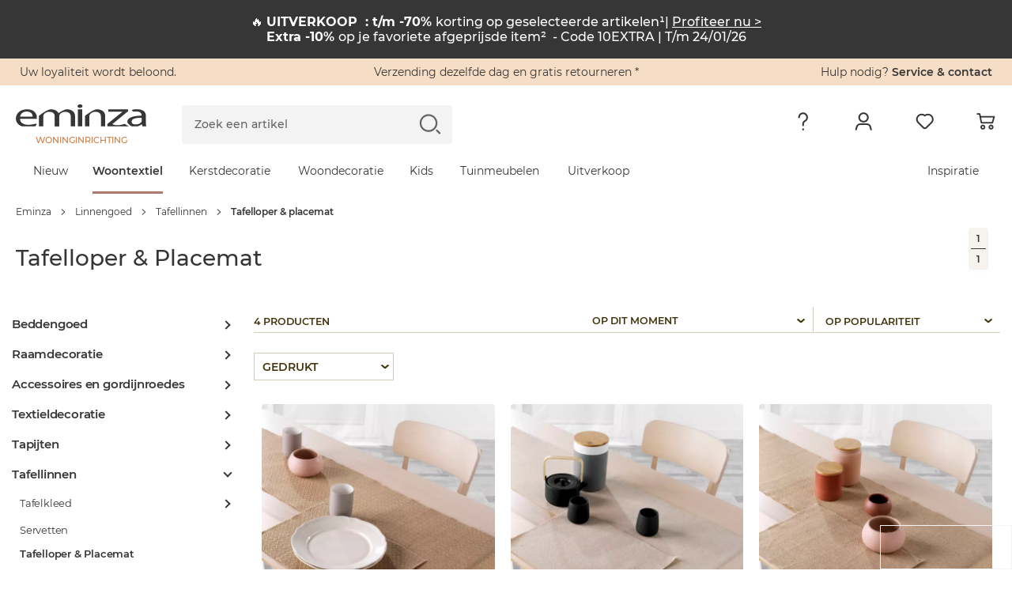

--- FILE ---
content_type: text/html; charset=iso-8859-1
request_url: https://www.eminza.nl/woontextiel/tafellinnen-17767/tafelloper-placemat-18096.html
body_size: 48642
content:
<!DOCTYPE html>
<html id="html"
      lang="nl"
      data-locale="nl_NL"
      data-country="US"
      data-currency="EUR"
      data-currency_symbol="&euro;"
      data-site="NLD"
      class="eminza-nld header-refonte-page"
      itemscope
      itemtype="https://schema.org/title"
      data-env="prod"
>
<head>
    <meta charset="utf-8">
    <meta http-equiv="x-ua-compatible" content="ie=edge">
    <meta name="viewport"
          content="width=device-width, initial-scale=1.0, maximum-scale=1.0, user-scalable=no, shrink-to-fit=no">

    <script id="polyfill_js"
            charset='UTF-8'
            data-cdn="https://cdn1.eminza.com/"
            data-version="444">
        if (!(window.Promise && window.fetch && window.Symbol)) {
            var jsElt = document.createElement('script'),
                pathFilesPolyfill = document.getElementById('polyfill_js')
                    .getAttribute('data-cdn'),
                cacheVersionPolyfill = document.getElementById('polyfill_js')
                    .getAttribute('data-version'),
                referenceNodePolyfill = document.getElementById('polyfill_js'),
                src = '/js/polyfill.min.js';
            jsElt.src = pathFilesPolyfill + src + '?v=' + cacheVersionPolyfill, jsElt.onerror = function () {
                new Error('Failed to load script ' + src);
            }, referenceNodePolyfill.parentNode.insertBefore(jsElt, referenceNodePolyfill.nextSibling);
        }
    </script>

    <link rel="preconnect" href="https://cdn1.eminza.com" crossorigin>
    <link rel="preconnect" href="https://cdn2.eminza.com" crossorigin>

    <title>Tafelloper & placemat - Tafellinnen - Eminza</title>
<meta name="description" content="Tafelloper & placemat -  - Tafellinnen: kies uit al onze productenTafelloper & placemat">
<meta name="keywords" content="Tafelloper & placemat -  - Tafellinnen - Eminza">
    <meta property="og:site_name" content="Eminza"/>
    <meta property="fb:page_id" content="339095962806133"/>
    <meta property="og:url" content="https://www.eminza.nl/woontextiel/tafellinnen-17767/tafelloper-placemat-18096.html"/>
    <meta property="og:title" content=""/>
    <meta property="og:description" content=""/>

    <link rel="canonical" href="https://www.eminza.nl/woontextiel/tafellinnen-17767/tafelloper-placemat-18096.html"/>
        <meta name="robots" content="index, follow">
                <link rel="preload"
                  href="https://cdn1.eminza.com/fonts/montserrat-v12-latin-regular.woff2" as="font"
                  type="font/woff2" crossorigin>
                    <link rel="preload"
                  href="https://cdn1.eminza.com/fonts/montserrat-v12-latin-500.woff2" as="font"
                  type="font/woff2" crossorigin>
                    <link rel="preload"
                  href="https://cdn1.eminza.com/fonts/montserrat-v12-latin-800.woff2" as="font"
                  type="font/woff2" crossorigin>
                    <link rel="preload"
                  href="https://cdn1.eminza.com/fonts/montserrat-v12-latin-600.woff2" as="font"
                  type="font/woff2" crossorigin>
                <link rel="preload" href="https://cdn1.eminza.com/fonts/kaushan-script-v7-latin-regular.woff2"
              as="font"
              type="font/woff2" crossorigin>
        <link rel="preload" href="https://cdn1.eminza.com/fonts/eminza.woff?v=269" as="font"
          type="font/woff" crossorigin>
    <link rel="preload" href="https://cdn1.eminza.com/fonts/eminza.woff2?v=269" as="font"
          type="font/woff" crossorigin>

    <link href="https://cdn1.eminza.com/css/template.min.css?v=388" rel="stylesheet">
            
        <link href="https://cdn1.eminza.com/css/pages/listing_priority.min.css?v=388"
              rel="stylesheet">
            <script src="https://cdn1.eminza.com/js/lazysizes.min.js?v=2" async></script>
            <link class="switch_lang" rel="alternate" hreflang="fr" href="https://www.eminza.com/linge-de-maison/linge-de-table-1580/chemin-et-set-de-table-1705.html"
              data-locale="fr_FR"/>
            <link class="switch_lang" rel="alternate" hreflang="es" href="https://www.eminza.es/ropa-para-el-hogar/manteleria/camino-e-individuales-de-mesa-18096.html"
              data-locale="es_ES"/>
            <link class="switch_lang" rel="alternate" hreflang="it" href="https://www.eminza.it/casa-biancheria/biancheria-tavola-e-cucina-17767/runner-e-tovagliette-americane-18096.html"
              data-locale="it_IT"/>
            <link class="switch_lang" rel="alternate" hreflang="de" href="https://www.eminza.de/heimtextilien/tischdecken-co-17767/tischlaeufer-sets-18096.html"
              data-locale="de_DE"/>
            <link class="switch_lang" rel="alternate" hreflang="nl" href="https://www.eminza.nl/woontextiel/tafellinnen-17767/tafelloper-placemat-18096.html"
              data-locale="nl_NL"/>
            <link class="switch_lang" rel="alternate" hreflang="fr-ch" href="https://www.eminza.ch/fr/linge-de-maison/linge-de-table-1580/chemin-et-set-de-table-1705.html"
              data-locale="fr_CH"/>
            <link class="switch_lang" rel="alternate" hreflang="de-ch" href="https://www.eminza.ch/de/heimtextilien/tischdecken-co-17767/tischlaeufer-sets-18096.html"
              data-locale="de_CH"/>
            <link class="switch_lang" rel="alternate" hreflang="it-ch" href="https://www.eminza.ch/it/casa-biancheria/biancheria-tavola-e-cucina-17767/runner-e-tovagliette-americane-18096.html"
              data-locale="it_CH"/>
            <link class="switch_lang" rel="alternate" hreflang="dk" href="https://www.eminza.dk/hustekstiler/bordtekstiler-17767/dug-og-bordlober-18096.html"
              data-locale="da_DK"/>
    
    <link rel="apple-touch-icon" sizes="57x57" href="https://cdn1.eminza.com/theme/img/favicon/apple-icon-57x57.png">
<link rel="apple-touch-icon" sizes="60x60" href="https://cdn1.eminza.com/theme/img/favicon/apple-icon-60x60.png">
<link rel="apple-touch-icon" sizes="72x72" href="https://cdn1.eminza.com/theme/img/favicon/apple-icon-72x72.png">
<link rel="apple-touch-icon" sizes="76x76" href="https://cdn1.eminza.com/theme/img/favicon/apple-icon-76x76.png">
<link rel="apple-touch-icon" sizes="114x114" href="https://cdn1.eminza.com/theme/img/favicon/apple-icon-114x114.png">
<link rel="apple-touch-icon" sizes="120x120" href="https://cdn1.eminza.com/theme/img/favicon/apple-icon-120x120.png">
<link rel="apple-touch-icon" sizes="144x144" href="https://cdn1.eminza.com/theme/img/favicon/apple-icon-144x144.png">
<link rel="apple-touch-icon" sizes="152x152" href="https://cdn1.eminza.com/theme/img/favicon/apple-icon-152x152.png">
<link rel="apple-touch-icon" sizes="180x180" href="https://cdn1.eminza.com/theme/img/favicon/apple-icon-180x180.png">
<link rel="icon" type="image/png" sizes="192x192"  href="https://cdn1.eminza.com/theme/img/favicon/android-icon-192x192.png">
<link rel="icon" type="image/png" sizes="32x32" href="https://cdn1.eminza.com/theme/img/favicon/favicon-32x32.png">
<link rel="icon" type="image/png" sizes="96x96" href="https://cdn1.eminza.com/theme/img/favicon/favicon-96x96.png">
<link rel="icon" type="image/png" sizes="16x16" href="https://cdn1.eminza.com/theme/img/favicon/favicon-16x16.png">
<link rel="manifest" href="/manifest.json">
<meta name="msapplication-TileColor" content="#363636">
<meta name="msapplication-TileImage" content="https://cdn1.eminza.com/theme/img/favicon/ms-icon-144x144.png">
<meta name="theme-color" content="#D1783A">
    
<script type="application/ld+json">
    {"@context":"https:\/\/schema.org\/","@type":"Product","name":"Tafelloper & Placemat","description":"","aggregateRating":{"@type":"AggregateRating","ratingValue":4.5,"reviewCount":4},"offers":{"@type":"AggregateOffer","offerCount":4,"lowPrice":7.99,"highPrice":9.99,"priceCurrency":"EUR"}}</script>
</head>
<body id="body"
      class="has-listing-produit listing_produits_new listing-page listing-fiche articles-page rubrique desktop site-tissu header-refonte"
      style="--color-page-universe-hover: var(--color-tissu)"
      data-hjid="3406773">
<!-- Google Tag Manager -->
<script>
    dataLayer = [{"pagetype_detail":"search","twenga":{"twcm_key":"684d39cb2d8b33ea0fabd98ad2057735","twcm_tld":"fr","twcm_event":"home","twcm_category_name":"Tafelloper & placemat -  - Tafellinnen","twcm_items":["2G8EU01","2G8NU01","2G8HU01","2G98U01"]},"criteo":{"site_type":"d"},"pagetype":"category","evenement":{"categorie":"Ajout panier","action":"Ajout panier via LP"},"kameleoon":{"category_site_id":"2"},"hashID":"","mail":"","customer_type":"visitor"}];

    (function (w, d, s, l, i) {
        w[l] = w[l] || [];
        w[l].push({'gtm.start': new Date().getTime(), event: 'gtm.js'});
        var f = d.getElementsByTagName(s)[0], j = d.createElement(s), dl = l != 'dataLayer' ? '&l=' + l : '';
        j.async = true;
        j.src = 'https://www.googletagmanager.com/gtm.js?id=' + i + dl + '';
        f.parentNode.insertBefore(j, f);
    })(window, document, 'script', 'dataLayer', 'GTM-WL767TD');
</script>

<noscript>
    <iframe
        src="https://www.googletagmanager.com/ns.html?id=GTM-WL767TD"
        height="0"
        width="0"
        style="display:none; visibility:hidden;"
    ></iframe>
</noscript>
<!-- End Google Tag Manager -->
<input type="hidden" id="host_url" value="https://www.eminza.nl/" />
<input type="hidden" id="universe" value="2"/>
<input type="hidden" id="token_session_id" value="6c9fdceb4740c2ae1a0c73678e417ab4"/>
<input type="hidden" id="data-header-login" value=""/>
<input type="hidden" id="data-header-firstname" value=""/>
<input type="hidden" id="data-wishlist-products" value=""/>
<input type="hidden" id="data-cart-items" value=""/>
<input type="hidden" id="data-cart-info" value=""/>
<input type="hidden" id="data-algolia-analytics" value="1"/>


    <script>
        window.EMINZA = window.EMINZA ? window.EMINZA : {};
        EMINZA.configEarlyBirds = {"clubFidelite":{"fr_FR":"620a5d74ede2c66683f77f51","es_ES":null,"it_IT":null,"de_DE":null,"nl_NL":null,"ch_FR":null,"ch_IT":null,"ch_DE":null,"da_DK":null},"homepage":{"fr_FR":"5fc4ca2c4a8342f36a0e31f3","es_ES":"60f53095d3d26e4b3432acf1","it_IT":"60f53639d3d26e4b3432ad1e","de_DE":"60f52fe00720900baa3ca984","nl_NL":"673b0bb79acf4bb0aec5c909","ch_FR":"673c96fd1abbfd04abee7ce3","ch_IT":"673c96fd1abbfd04abee7ce3","ch_DE":"673c96fd1abbfd04abee7ce3","da_DK":null},"homepageRefonte":{"fr_FR":"6261711c489db7ca0257a1f9","es_ES":null,"it_IT":null,"de_DE":null,"nl_NL":null,"ch_FR":null,"ch_IT":null,"ch_DE":null,"da_DK":null},"homepageUnivers":{"fr_FR":"6048a3235c47acb291017ff6","es_ES":"60f530a206062d45e175f6c5","it_IT":"60f5364945493011066ea814","de_DE":"60f52ff1eaa763528a28fb46","nl_NL":"673b082e5b95e3a5e217f2ec","ch_FR":"673c96a19acf4bb0aec5d9bb","ch_IT":"673c96a19acf4bb0aec5d9bb","ch_DE":"673c96a19acf4bb0aec5d9bb","da_DK":null},"homepagev2":{"fr_FR":"63a96e9c355034a2ffc469b5","es_ES":"63be9cd12f4853d0a8f325ea","it_IT":"63bea0d82f4853d0a8f32617","de_DE":"63be974fd336d2bb3060c286","nl_NL":null,"ch_FR":null,"ch_IT":null,"ch_DE":null,"da_DK":null},"page404":{"fr_FR":"60e49d0cfa8bf7ea9c5d5797","es_ES":"60f530ddc82a20b7044c4c8d","it_IT":"60f5369bd3d26e4b3432ad34","de_DE":"60f5302ac82a20b7044c4c89","nl_NL":null,"ch_FR":null,"ch_IT":null,"ch_DE":null,"da_DK":null},"pageCommandeVide":{"fr_FR":"60531c332b0bc1ea83b19ef6","es_ES":"60f530be0720900baa3ca98a","it_IT":"60f536690720900baa3ca9b1","de_DE":"60f5300fd3d26e4b3432acef","nl_NL":"673b0d6d1abbfd04abee6c7d","ch_FR":"673c977dc87e1965bbddb15f","ch_IT":"673c977dc87e1965bbddb15f","ch_DE":"673c977dc87e1965bbddb15f","da_DK":null},"pageListe":{"fr_FR":"5f761f2d5c6891025bd2ea7e","es_ES":"60f530ceeaa763528a28fb48","it_IT":"60f5368b06062d45e175f6d8","de_DE":"60f5301b0720900baa3ca986","nl_NL":null,"ch_FR":null,"ch_IT":null,"ch_DE":null,"da_DK":null},"pagePanier":{"fr_FR":"5f3e9c1581a46e70b9394129","es_ES":"60f5305a06062d45e175f6c3","it_IT":"60f5361706062d45e175f6d4","de_DE":"60f52fb2eaa763528a28fb42","nl_NL":"673b0cac250b619e86257d3b","ch_FR":"673c97265b95e3a5e218cc2c","ch_IT":"673c97265b95e3a5e218cc2c","ch_DE":"673c97265b95e3a5e218cc2c","da_DK":null},"pagePanierVide":{"fr_FR":"603627433db79ed8c784d213","es_ES":"60f530b10720900baa3ca988","it_IT":"60f5365beaa763528a28fb60","de_DE":"60f52fff06062d45e175f6c1","nl_NL":"673b0cfa1abbfd04abee6c71","ch_FR":"673c975909722b7d1948af1d","ch_IT":"673c975909722b7d1948af1d","ch_DE":"673c975909722b7d1948af1d","da_DK":null},"pdp1":{"fr_FR":"5efde09e17a3fc65ecc0eaa7","es_ES":"60f5305145493011066ea7dd","it_IT":"60f5360245493011066ea808","de_DE":"60f52fa2d3d26e4b3432aced","nl_NL":null,"ch_FR":null,"ch_IT":null,"ch_DE":null,"da_DK":null},"pdpSimilarite":{"fr_FR":"6336c3f865a655c9a3a7f320","es_ES":null,"it_IT":null,"de_DE":null,"nl_NL":null,"ch_FR":null,"ch_IT":null,"ch_DE":null,"da_DK":null},"popInPanier":{"fr_FR":"5f2407d103cada59dfa65930","es_ES":"60f53087c82a20b7044c4c8b","it_IT":"60f53627c82a20b7044c4cb8","de_DE":"60f52fcbeaa763528a28fb44","nl_NL":"673ca07dc87e1965bbddb1db","ch_FR":"673c96305b95e3a5e218cc29","ch_IT":"673c96305b95e3a5e218cc29","ch_DE":"673c96305b95e3a5e218cc29","da_DK":null},"wishlist":{"fr_FR":"60e49e3883d71444b7bbb564","es_ES":"60f530ec0720900baa3ca98c","it_IT":"60f536a9eaa763528a28fb81","de_DE":"60f5303845493011066ea7db","nl_NL":"673b09899acf4bb0aec58739","ch_FR":"673c96db1abbfd04abee7ce1","ch_IT":"673c96db1abbfd04abee7ce1","ch_DE":"673c96db1abbfd04abee7ce1","da_DK":null},"page_produit_similarite":{"fr_FR":"650c3c571d515542ec596e62","es_ES":"650c512f1d515542ec597e68","it_IT":"650c534a2d1dd77bd7e23350","de_DE":"650c4e471d515542ec597c25","nl_NL":"673b069a250b619e86257cca","ch_FR":"673c95e3c87e1965bbddb15d","ch_IT":"673c95e3c87e1965bbddb15d","ch_DE":"673c95e3c87e1965bbddb15d","da_DK":null},"page_produit_complementarite":{"fr_FR":"650c3cd8af288f04abf55d49","es_ES":"650c521d3d6cd6deff0b9f33","it_IT":"650c5f413d6cd6deff0ba228","de_DE":"650c4f2a1d515542ec597cb9","nl_NL":"673b03e61abbfd04abeda6e8","ch_FR":"673c95b35b95e3a5e218cc26","ch_IT":"673c95b35b95e3a5e218cc26","ch_DE":"673c95b35b95e3a5e218cc26","da_DK":null},"slider_landing_noel_1":{"fr_FR":"650c4b2f066715450bbb8540","es_ES":"650c4df4066715450bbb868b","it_IT":"650c4632e62bac7396c82c7c","de_DE":"650c54193d6cd6deff0b9f35","nl_NL":null,"ch_FR":null,"ch_IT":null,"ch_DE":null,"da_DK":null},"slider_landing_noel_2":{"fr_FR":"650c4d512d1dd77bd7e2313a","es_ES":"650c4e223d6cd6deff0b9cd8","it_IT":"650c4a851d515542ec597bac","de_DE":"650c5436066715450bbb89d8","nl_NL":null,"ch_FR":null,"ch_IT":null,"ch_DE":null,"da_DK":null},"slider_landing_noel_3":{"fr_FR":"650c4db73d6cd6deff0b9ae2","es_ES":"650c4e493d6cd6deff0b9cda","it_IT":"650c4add2d1dd77bd7e23134","de_DE":"650c54531d310ebadc4599e8","nl_NL":null,"ch_FR":null,"ch_IT":null,"ch_DE":null,"da_DK":null},"slider_landing_noel_4":{"fr_FR":"650c4dcd1d310ebadc4597d3","es_ES":"650c4e5c1d515542ec597c27","it_IT":"650c4af81d310ebadc4596ea","de_DE":"650c546e2d1dd77bd7e23352","nl_NL":null,"ch_FR":null,"ch_IT":null,"ch_DE":null,"da_DK":null},"carte_cadeau":{"fr_FR":"68edfe79ade12a17cb8d8f00","es_ES":"68ef69b179be6eb9c0e4f01a","it_IT":"68ef69ee31850b669b14e8a9","de_DE":"68ef6966e79bded1612d2051","nl_NL":"68ef6a244994dc21f04c3cab","ch_FR":"68ef68e14994dc21f04c3ca9","ch_IT":"68ef68e14994dc21f04c3ca9","ch_DE":"68ef68e14994dc21f04c3ca9","da_DK":null}}    </script>


<header
    class="l-header"
    role="banner"
    data-css-file-popin-redirect-lang="https://cdn1.eminza.com/theme/css/old-styles-popin-redirect-lang.ae39e489.min.css"
    data-css-file-search-primary="https://cdn1.eminza.com/theme/css/old-styles-search-primary.064af171.min.css"
    data-css-file-search="https://cdn2.eminza.com/theme/css/old-styles-search.cacc045f.min.css"
>
    <div class="c-bannerTop">
    <div class="c-bannerTop__container l-container-fluid l-container-eminza track-gtm no-prevent" data-track="promotion"
         data-id_track="page_home_bandeau">
        <div class="l-row  justify-content-between">
            <div class="c-bannerTop__text--left l-col">
                <span class="js-linkObfuscate" data-href="uggcf://jjj.rzvamn.ay/pyhorzvamn">Uw <span class="u-colorPrimaryOrange">loyaliteit</span> wordt beloond.</span>
            </div>

            <div class="c-bannerTop__text--center l-col-12 l-col-xl-4">
                <span class="js-linkObfuscate" data-href="uggcf://jjj.rzvamn.ay/cntrf/nvqr.ugzy#dhrfgvba1"><span class="u-colorPrimaryOrange">Verzending</span> dezelfde dag en <span class="u-colorPrimaryOrange">gratis retourneren</span> *</span>
            </div>

            <div class="c-bannerTop__text--right l-col"
                 data-name-link="Phone">
				Hulp nodig?
				<span class="u-colorPrimaryDark js-linkObfuscate" data-href="uggcf://jjj.rzvamn.ay/pbagnpg-zrg-baf-bc">
					Service &amp; contact
				</span>
            </div>
        </div>
    </div>
</div>

    <div class="l-header__container">
        <div class="l-container-fluid l-header__firstLine l-container-eminza">
            <div class="l-row">
                <div class="l-col-6 l-col-md-4 l-col-xl-2 l-order-md-1">
                    <div class="c-menuMobile js-menuOpen l-hidden-xl l-hidden-xxl">
                        <svg width="23" height="17" viewBox="0 0 23 17" fill="none"
                             xmlns="http://www.w3.org/2000/svg">
                            <path
                                d="M0 1.5C0 0.671573 0.671573 0 1.5 0H21.5C22.3284 0 23 0.671573 23 1.5C23 2.32843 22.3284 3 21.5 3H1.5C0.671573 3 0 2.32843 0 1.5Z"
                                fill="#363636"></path>
                            <path
                                d="M0 8.5C0 7.67157 0.671573 7 1.5 7H21.5C22.3284 7 23 7.67157 23 8.5C23 9.32843 22.3284 10 21.5 10H1.5C0.671573 10 0 9.32843 0 8.5Z"
                                fill="#363636"></path>
                            <path
                                d="M0 15.5C0 14.6716 0.671573 14 1.5 14H21.5C22.3284 14 23 14.6716 23 15.5C23 16.3284 22.3284 17 21.5 17H1.5C0.671573 17 0 16.3284 0 15.5Z"
                                fill="#363636"></path>
                        </svg>
                    </div>

                        <a
        href="https://www.eminza.nl/"
        class="c-logo"
        title="Eminza.nl"
        data-name-link='Logo' xmlns='http://www.w3.org/1999/html'
    >
        <span class="c-logo__img">
    <svg width="100%" height="100%" viewBox="0 0 187 31" fill="none" xmlns="http://www.w3.org/2000/svg">
        <path d="M6.04207 20.2445C6.1822 26.1377 11.4565 28.5394 17.6534 28.5394C21.4836 28.5394 24.691 27.7998 26.3959 27.4729C26.6606 27.4184 26.8941 27.3794 27.0848 27.3522C32.6394 26.1728 28.0774 30.6024 27.6648 30.7231C15.6643 30.7542 18.8795 30.7231 8.70453 30.7231C3.20445 28.8391 0.0593262 24.9311 0.0593262 19.8747C0.0593262 12.5997 6.1822 6.90498 16.1041 6.90498C27.2211 6.90498 30.1093 13.783 30.1093 18.1932C30.1093 19.0846 30.0392 19.7541 29.8991 20.2445H6.04207ZM24.1266 17.1033C24.1966 14.3785 22.5073 10.0229 15.6137 10.0229C9.28062 10.0229 6.60648 14.0827 6.11603 17.1033H24.1266Z"
              fill="#363636" />
        <path d="M186.506 25.1061C186.506 27.1341 186.646 29.1153 187 30.7113H181.441L180.877 27.7646H180.667C179.472 28.9635 174.851 30.7151 174.851 30.7151H165.887C165.887 30.7151 159.838 27.1029 159.838 24.5261C159.838 18.8781 167.156 15.7875 180.316 15.8342V15.3515C180.316 13.4208 179.538 9.89425 172.574 9.94096C169.336 9.94096 168.553 10.2212 168.553 10.2212L166.121 7.97136C166.121 7.97136 168.184 6.87758 171.348 6.90093C172.17 6.90482 174.925 6.90482 175.972 6.90482C184.38 7.62493 186.506 12.0779 186.506 16.3674V25.1061ZM180.457 18.7808C173.699 18.6835 166.031 19.5048 166.031 24.0434C166.031 26.846 168.705 28.0994 171.804 28.0994C176.307 28.0994 179.192 26.1687 180.176 24.1874C180.387 23.7515 180.461 23.2688 180.461 22.8368V18.7808H180.457Z"
              fill="#363636" />
        <path d="M99.2168 15.9978C99.2168 15.9978 110.995 6.90109 116.172 6.90498C121.353 6.90888 128.208 8.82787 128.208 16.8152V30.7153H122.011V17.294C122.011 13.5417 119.971 10.3693 114.129 10.3693C110.12 10.3693 106.955 12.3428 105.826 14.6977C105.542 15.2271 105.406 15.9978 105.406 16.6712V30.7153H99.2129V15.9978H99.2168Z"
              fill="#363636" />
        <path d="M88.9863 30.7V6.88576H95.1793V30.6961H88.9863V30.7Z" fill="#363636" />
        <path d="M91.919 4.9162C89.8521 4.9162 88.4741 3.78349 88.4741 2.43669C88.4741 1.086 89.9143 -6.67572e-06 92.0435 -6.67572e-06C94.1766 -6.67572e-06 95.5507 1.086 95.5507 2.43669C95.5507 3.78349 94.1766 4.9162 91.9813 4.9162H91.919Z"
              fill="#363636" />
        <path d="M33.0764 15.9978C33.0764 15.9978 44.8551 6.90498 50.036 6.90498C55.213 6.90887 62.0676 8.82787 62.0676 16.8152V30.7192H55.8747V17.294C55.8747 13.5417 53.835 10.3654 47.9924 10.3654C43.9832 10.3654 40.8147 12.3389 39.6897 14.6938C39.4056 15.2232 39.2694 15.9939 39.2694 16.6673V30.7153H33.0764V15.9978Z"
              fill="#363636" />
        <path d="M55.9541 16.0016C55.9541 16.0016 67.7327 6.90487 72.9097 6.90876C78.0906 6.91266 84.9414 8.83165 84.9414 16.819V30.723H78.7485V17.2978C78.7485 13.5454 76.7088 10.3692 70.8701 10.3692C66.8569 10.3692 63.6923 12.3427 62.5674 14.6976C62.2833 15.227 62.1431 15.9977 62.1431 16.6711V30.7191H55.9502V16.0016H55.9541Z"
              fill="#363636" />
        <path d="M162.124 30.7084H131.233V27.4815C131.233 27.4815 153.448 9.73956 153.385 10.0354C153.385 10.0393 167.219 10.1911 146.725 10.1911H132.487V6.90194H161.053V9.50212L142.167 24.6244C141.793 24.9397 140.832 25.6754 139.275 26.8315C138.901 27.0728 138.563 27.6255 138.52 27.4387C138.808 28.7115 145.425 29.5056 148.792 29.0268C152.159 28.5519 155.989 27.283 155.989 27.283L162.124 30.7084Z"
              fill="#363636" />
    </svg>
</span>

    <span class="c-logo__text">
        Woninginrichting
    </span>
    </a>

                    <button type="button" class="c-menuSticky l-hidden l-hidden-sm l-hidden-md l-hidden-lg">
                        <span>
                            Menu
                        </span>
                        <i class="icon icon-dropDown" role="img"
                           aria-label="Pictogram : Menu"></i>
                    </button>
                </div>

                <div class="l-col-6 l-col-md-3 l-col-xl-5 l-order-md-3 l-header_topRight">
                    
                    <ul class="c-menuTertiary">
                        <li class="c-menuTertiary__item l-hidden l-hidden-sm l-hidden-md l-hidden-lg">
                            <a
                                title="Hulp nodig"
                                href="#"
                                data-name-link="Besoin d'Aide"
                            >
                                <i
                                    class="icon icon-question"
                                    role="img"
                                    aria-label="Pictogram : Hulp nodig"
                                ></i>
                            </a>

                            <nav class="c-menuHelp l-hidden l-hidden-sm l-hidden-md l-hidden-lg" role="navigation"
     aria-label="Menu Hulp nodig">
    <p class="u-h5">Hulp nodig?</p>

    <ul class="c-menuHelp__container">
                    <li class="c-menuHelp__item ">
                <span
                    class="c-menuHelp__item--title js-linkObfuscate "
                    data-href="/zba-pbzcgr.cuc"
                    data-text="Mijn bestellingen volgen"
                >
                    <i
                        class="icon icon-box"
                        role="img"
                        aria-label="Pictogram : Mijn bestellingen volgen"
                    ></i>
                    <span>
                        Mijn bestellingen volgen
                    </span>
                </span>
            </li>
                    <li class="c-menuHelp__item ">
                <span
                    class="c-menuHelp__item--title js-linkObfuscate "
                    data-href="uggcf://jjj.rzvamn.ay/nppbhag/ergheaf"
                    data-text="Retourneren"
                >
                    <i
                        class="icon icon-orderReturn"
                        role="img"
                        aria-label="Pictogram : Retourneren"
                    ></i>
                    <span>
                        Retourneren
                    </span>
                </span>
            </li>
                    <li class="c-menuHelp__item ">
                <span
                    class="c-menuHelp__item--title js-linkObfuscate "
                    data-href="uggcf://jjj.rzvamn.ay/vaubhq/ormbetvasbezngvr"
                    data-text="Bezorginformatie"
                >
                    <i
                        class="icon icon-delivery"
                        role="img"
                        aria-label="Pictogram : Bezorginformatie"
                    ></i>
                    <span>
                        Bezorginformatie
                    </span>
                </span>
            </li>
                    <li class="c-menuHelp__item ">
                <span
                    class="c-menuHelp__item--title js-linkObfuscate "
                    data-href="/pbagnpg-zrg-baf-bc.ugzy"
                    data-text="contact met ons op"
                >
                    <i
                        class="icon icon-customer"
                        role="img"
                        aria-label="Pictogram : contact met ons op"
                    ></i>
                    <span>
                        contact met ons op
                    </span>
                </span>
            </li>
                    <li class="c-menuHelp__item c-menuHelp__item--btn">
                <span
                    class="c-menuHelp__item--title js-linkObfuscate c-btn c-btn--outline c-btn--sm"
                    data-href="uggcf://jjj.rzvamn.ay/cntrf/nvqr.ugzy"
                    data-text="Informatie"
                >
                    <i
                        class="icon "
                        role="img"
                        aria-label="Pictogram : Informatie"
                    ></i>
                    <span>
                        Informatie
                    </span>
                </span>
            </li>
            </ul>

    </nav>
                        </li>
                        <li class="c-menuTertiary__item">
                            <a
                                class="c-menuTertiary__item__linkMobile"
                                title="Mijn Account"
                                href="/account/dashboard"
                                data-name-link="Mon compte"
                            >
                                <i
                                    class="icon icon-profile"
                                    role="img"
                                    aria-label="Pictogram : Mijn Account"
                                ></i>
                            </a>

                            <nav class="c-menuAccount l-hidden l-hidden-sm l-hidden-md l-hidden-lg"
     role="navigation" aria-label="Menu Mijn account">

    <p class="c-menuAccount__titleName u-h5">Hallo <span class='c-menuAccount__name'></span></p>

    <ul class="c-menuAccount__container">
                                <li class="c-menuAccount__item is-offline  c-menuAccount__item--btn js-openModalConnection">
				<span
                    class="c-menuAccount__item--title js-openModalConnection is-offline c-btn c-btn--primary c-btn--sm"
                    data-href="/zba-pbzcgr-ybtva.cuc"
                    data-text="Inloggen"
                >
										<span>
                        Inloggen
                    </span>
				</span>
            </li>
                                <li class="c-menuAccount__item  is-connected ">
				<span
                    class="c-menuAccount__item--title js-linkObfuscate is-connected"
                    data-href="/nppbhag/qnfuobneq"
                    data-text="Mijn Account"
                >
					                        <i
                            class="icon icon-profile"
                            role="img"
                            aria-label="Pictogram : Mijn Account"
                        ></i>
                    					<span>
                        Mijn Account
                    </span>
				</span>
            </li>
                                <li class="c-menuAccount__item is-offline is-connected ">
				<span
                    class="c-menuAccount__item--title js-linkObfuscate is-offline is-connected"
                    data-href="/zba-pbzcgr.cuc"
                    data-text="Mijn bestellingen volgen"
                >
					                        <i
                            class="icon icon-box"
                            role="img"
                            aria-label="Pictogram : Mijn bestellingen volgen"
                        ></i>
                    					<span>
                        Mijn bestellingen volgen
                    </span>
				</span>
            </li>
                                <li class="c-menuAccount__item is-offline is-connected ">
				<span
                    class="c-menuAccount__item--title js-linkObfuscate is-offline is-connected"
                    data-href="uggcf://jjj.rzvamn.ay/nppbhag/ergheaf"
                    data-text="Retourneren"
                >
					                        <i
                            class="icon icon-orderReturn"
                            role="img"
                            aria-label="Pictogram : Retourneren"
                        ></i>
                    					<span>
                        Retourneren
                    </span>
				</span>
            </li>
                                <li class="c-menuAccount__item is-offline is-connected ">
				<span
                    class="c-menuAccount__item--title js-linkObfuscate is-offline is-connected"
                    data-href="uggcf://jjj.rzvamn.ay/vaubhq/ormbetvasbezngvr"
                    data-text="Bezorginformatie"
                >
					                        <i
                            class="icon icon-delivery"
                            role="img"
                            aria-label="Pictogram : Bezorginformatie"
                        ></i>
                    					<span>
                        Bezorginformatie
                    </span>
				</span>
            </li>
                <li class="c-menuAccount__item  is-connected c-menuAccount__item--btn ">
            
    
            <span data-href="uggcf://jjj.rzvamn.ay/ybtbhg"
           class="c-btn js-linkObfuscate c-menuAccount__item--title is-connected c-btn--outline c-btn--sm"
           target="_self"
                           style=""
                >
                            <i class="icon icon-disconnect" role="img"
                   aria-label="Pictogram : Afmelden"></i>
                        <span style="">Afmelden</span>
                    </span>
    
        </li>
    </ul>

    <div class="c-menuAccount__creat">
        <span class="c-menuAccount__creat--or">
            of
        </span>
        
    
            <span data-href="uggcf://jjj.rzvamn.ay/nppbhag/qnfuobneq"
           class="c-btn js-linkObfuscate c-menuAccount__creat--link c-btn--outline"
           target="_self"
                           style=""
                >
                        <span style="">Maak mijn account aan</span>
                    </span>
    
    </div>
</nav>
                        </li>
                        <li class="c-menuTertiary__item c-menuTertiary__item--wishlist">
                            <a
                                title="Mijn verlanglijstje"
                                class="c-menuTertiary__item__linkMobile"
                                href="https://www.eminza.nl/account/wishlist"
                                data-name-link="Wishlist"
                            >
                                <i
                                    class="icon icon-like"
                                    role="img"
                                    aria-label="Pictogram : Mijn verlanglijstje"
                                ></i>
                            </a>

                            <div class="c-menuWishlist l-hidden l-hidden-sm l-hidden-md l-hidden-lg">
    <div class="c-menuWishlist__img">
				<picture><source type="image/png" data-srcset="https://cdn2.eminza.com/theme/img/menu/wishlist.png 1x"><img src="data:image/svg+xml;charset=utf-8,%3Csvg xmlns%3D'http%3A%2F%2Fwww.w3.org%2F2000%2Fsvg' viewBox%3D'0 0 600 600'%2F%3E" alt="Mijn verlanglijstje" class=" lazy lazyload" width="250" height="147" data-sizes="auto" data-src="" /></picture>
    </div>

    <div class="c-menuWishlist__container">
		<p class="u-h5">Mijn verlanglijstje</p>
		<p>Leg uw favoriete artikelen apart en hou uw verlanglijstjes bij</p>
		
    
            <span data-href="uggcf://jjj.rzvamn.ay/nppbhag/jvfuyvfg"
           class="c-btn js-linkObfuscate c-btn--outline"
           target="_self"
                           style=""
                >
                        <span style="">Verlanglijstje bijwerken</span>
                    </span>
    
    </div>
</div>
                        </li>
                        <li class="c-menuTertiary__item c-menuTertiary__item--cart">
                            <a title="Mijn mandje"
                               class="c-menuTertiary__item__linkMobile"
                               href="https://www.eminza.nl/cart"
                               data-name-link="Panier">
                                <i class="icon icon-cart" role="img"
                                   aria-label="Pictogram : Mijn mandje"></i>
                            </a>
                            <span class="c-menuTertiary__badge c-menuTertiary__badge--cart"></span>
                            <span class="c-menuTertiary__dot c-menuTertiary__dot--cart"></span>
                            <div class="c-cartHeader l-hidden l-hidden-sm l-hidden-md l-hidden-lg">
        <div class="c-cartHeader__list">
	<p class="u-h5">Mijn mandje (<span class="c-cartHeader__numberProducts"></span>)</p>

	<ul class="c-cartHeader__listProducts"></ul>

	<template class="list-product">
    <li class="c-cartHeader__product" data-devise="EUR" data-product="">
        <div class="c-cartHeader__product--img"><a href=""><img src="" alt="" width="50"></a></div>
        <div class="c-cartHeader__product--content">
            <div class="c-cartHeader__product--title"><a href=""></a></div>
            <div class="c-cartHeader__product--details">
                <div class="c-cartHeader__product--quantity">x<span></span></div>
                <div class="c-cartHeader__product--reduced"></div>
                <div class="c-cartHeader__product--price"></div>
            </div>
        </div>
        <div class="c-cartHeader__product--close">
            <button class="js-deleteProduct" title="Verwijderen"><i
                        class="icon icon-closeMenu"></i></button>
        </div>
    </li>
</template>

	<div class="c-cartHeader__total">
		<div>Totaal <span>(exclusief bezorging)</span></div>
		<div>
			<span class="c-cartHeader__total--price"></span>
		</div>
	</div>

	<div class="c-cartHeader__btn">
		
    
            <span data-href="uggcf://jjj.rzvamn.ay/pneg"
           class="c-btn js-linkObfuscate c-btn--primary"
           target="_self"
                           style=""
                >
                        <span style="">Mijn mandje bekijken</span>
                    </span>
    
	</div>
</div>

        <div class="c-cartHeader__empty">
    <p class="u-h5">Oh een leeg winkelmandje!</p>

    <div class="c-cartHeader__emptyIcon">
        <i class="icon icon-cart" role="img"
           aria-label="Pictogram : Oh een leeg winkelmandje!"></i>
    </div>

    <ul class="c-cartHeader__emptyLinks">
        <li class="c-cartHeader__emptyLink">
            <a href="#mijn-trend">
                <i class="icon icon-delivery" role="img"
                   aria-label="Pictogram : Doe inspiratie op door trends en stijlen"></i>
                <span>Doe inspiratie op door trends en stijlen</span>
            </a>
        </li>
    </ul>
</div>
</div>
                        </li>
                    </ul>
                </div>

                <div class="l-col-md-5 l-col-xl-5 l-order-md-2">
                    <div
    id="js-start-search"
    class="c-inputSearch c-form__group"
    role="search"
    data-name-link="Search"
>
            <!--suppress HtmlFormInputWithoutLabel -->
        <input
            type="text"
            class="js-searchAll"
            name="mot"
            placeholder="Zoek een artikel" readonly
        >
        <button type="button" class="c-inputSearch__btn" title="Zoeken">
            <span class="input-group-addon">
                <i
                    class="icon icon-search" role="img"
                    aria-label="Pictogram : Zoeken"
                ></i>
            </span>
            <span
                class="icon icon-change" role="img"
                aria-label="Pictogram : Bezig met laden..."
            ></span>
        </button>

        <span class="dot-flashing">
            <span></span><span></span><span></span><span></span>
        </span
    </div>
                </div>
            </div>
        </div>

        <div class="l-container-fluid l-header__secondLine l-container-eminza">
            <div class="l-row">
                <div class="l-col-9">
                    <nav class="c-menuPrimary c-tabs__wrapper" role="navigation" aria-label="Hoofdmenu">
    <div class="c-menuPrimary__mobile l-container-xxl l-hidden-xl l-hidden-xxl">
        <div class="l-row">
            <div class="l-col-10">
                    <a
        href="https://www.eminza.nl/"
        class="c-logo"
        title="Eminza.nl"
        data-name-link='Logo' xmlns='http://www.w3.org/1999/html'
    >
        <span class="c-logo__img">
    <svg width="100%" height="100%" viewBox="0 0 187 31" fill="none" xmlns="http://www.w3.org/2000/svg">
        <path d="M6.04207 20.2445C6.1822 26.1377 11.4565 28.5394 17.6534 28.5394C21.4836 28.5394 24.691 27.7998 26.3959 27.4729C26.6606 27.4184 26.8941 27.3794 27.0848 27.3522C32.6394 26.1728 28.0774 30.6024 27.6648 30.7231C15.6643 30.7542 18.8795 30.7231 8.70453 30.7231C3.20445 28.8391 0.0593262 24.9311 0.0593262 19.8747C0.0593262 12.5997 6.1822 6.90498 16.1041 6.90498C27.2211 6.90498 30.1093 13.783 30.1093 18.1932C30.1093 19.0846 30.0392 19.7541 29.8991 20.2445H6.04207ZM24.1266 17.1033C24.1966 14.3785 22.5073 10.0229 15.6137 10.0229C9.28062 10.0229 6.60648 14.0827 6.11603 17.1033H24.1266Z"
              fill="#363636" />
        <path d="M186.506 25.1061C186.506 27.1341 186.646 29.1153 187 30.7113H181.441L180.877 27.7646H180.667C179.472 28.9635 174.851 30.7151 174.851 30.7151H165.887C165.887 30.7151 159.838 27.1029 159.838 24.5261C159.838 18.8781 167.156 15.7875 180.316 15.8342V15.3515C180.316 13.4208 179.538 9.89425 172.574 9.94096C169.336 9.94096 168.553 10.2212 168.553 10.2212L166.121 7.97136C166.121 7.97136 168.184 6.87758 171.348 6.90093C172.17 6.90482 174.925 6.90482 175.972 6.90482C184.38 7.62493 186.506 12.0779 186.506 16.3674V25.1061ZM180.457 18.7808C173.699 18.6835 166.031 19.5048 166.031 24.0434C166.031 26.846 168.705 28.0994 171.804 28.0994C176.307 28.0994 179.192 26.1687 180.176 24.1874C180.387 23.7515 180.461 23.2688 180.461 22.8368V18.7808H180.457Z"
              fill="#363636" />
        <path d="M99.2168 15.9978C99.2168 15.9978 110.995 6.90109 116.172 6.90498C121.353 6.90888 128.208 8.82787 128.208 16.8152V30.7153H122.011V17.294C122.011 13.5417 119.971 10.3693 114.129 10.3693C110.12 10.3693 106.955 12.3428 105.826 14.6977C105.542 15.2271 105.406 15.9978 105.406 16.6712V30.7153H99.2129V15.9978H99.2168Z"
              fill="#363636" />
        <path d="M88.9863 30.7V6.88576H95.1793V30.6961H88.9863V30.7Z" fill="#363636" />
        <path d="M91.919 4.9162C89.8521 4.9162 88.4741 3.78349 88.4741 2.43669C88.4741 1.086 89.9143 -6.67572e-06 92.0435 -6.67572e-06C94.1766 -6.67572e-06 95.5507 1.086 95.5507 2.43669C95.5507 3.78349 94.1766 4.9162 91.9813 4.9162H91.919Z"
              fill="#363636" />
        <path d="M33.0764 15.9978C33.0764 15.9978 44.8551 6.90498 50.036 6.90498C55.213 6.90887 62.0676 8.82787 62.0676 16.8152V30.7192H55.8747V17.294C55.8747 13.5417 53.835 10.3654 47.9924 10.3654C43.9832 10.3654 40.8147 12.3389 39.6897 14.6938C39.4056 15.2232 39.2694 15.9939 39.2694 16.6673V30.7153H33.0764V15.9978Z"
              fill="#363636" />
        <path d="M55.9541 16.0016C55.9541 16.0016 67.7327 6.90487 72.9097 6.90876C78.0906 6.91266 84.9414 8.83165 84.9414 16.819V30.723H78.7485V17.2978C78.7485 13.5454 76.7088 10.3692 70.8701 10.3692C66.8569 10.3692 63.6923 12.3427 62.5674 14.6976C62.2833 15.227 62.1431 15.9977 62.1431 16.6711V30.7191H55.9502V16.0016H55.9541Z"
              fill="#363636" />
        <path d="M162.124 30.7084H131.233V27.4815C131.233 27.4815 153.448 9.73956 153.385 10.0354C153.385 10.0393 167.219 10.1911 146.725 10.1911H132.487V6.90194H161.053V9.50212L142.167 24.6244C141.793 24.9397 140.832 25.6754 139.275 26.8315C138.901 27.0728 138.563 27.6255 138.52 27.4387C138.808 28.7115 145.425 29.5056 148.792 29.0268C152.159 28.5519 155.989 27.283 155.989 27.283L162.124 30.7084Z"
              fill="#363636" />
    </svg>
</span>

    <span class="c-logo__text">
        Woninginrichting
    </span>
    </a>
            </div>

            <div class="l-col-2 c-menuPrimary__mobile--close js-menuClose">
                <i class="icon icon-close" role="img"
                   aria-label="Pictogram : Afsluiten"></i>
            </div>
        </div>
    </div>

        <nav aria-labelledby="tabs-heading" class="l-hidden-xl l-hidden-xxl">
        <ul class="c-menuPrimary__mobileTabs c-tabs" role="tablist">
            <li role="presentation" class="c-menuPrimary__mobileTab">
                <button
                    role="tab"
                    id="c-tabMenuPrimary"
                    aria-selected="true"
                    aria-controls="c-panelMenuPrimary"
                    tabindex="0"
                >
                    Winkel
                </button>
            </li>

                            <li role="presentation" class="c-menuPrimary__mobileTab">
                    <button
                        role="tab"
                        id="c-tabMenuTrends"
                        aria-selected="false"
                        aria-controls="c-panelMenuTrends"
                        tabindex="0"
                    >
                        Trends
                    </button>
                </li>
            
                    </ul>
    </nav>

    <section role="tabpanel"
             id="c-panelMenuPrimary"
             class="c-menuPrimary__tab"
             tabindex="0"
             aria-labelledby="c-tabMenuPrimary">
        <ul class="c-menuPrimary__container l-container-xxl">
                            <li class="c-menuPrimary__item js-menuItem c-menuPrimary__item--submenu c-menuPrimary__specific" data-universe="20">
                                            <a
                                class="c-menuPrimary__item--title js-menuTitle c-menuPrimary__itemTitle--submenu icon icon-arrowNext c-menuPrimary__specific is-active"
                                href="#" 
                                data-link-univers="Nieuw"
                        >
                                                            <span class="c-menuPrimary__icon l-hidden-xl l-hidden-xxl">
                                <i class='icon icon-univerNew' role="img" aria-label="Nieuw"></i>
                            </span>
                            
                            <span class="c-menuPrimary__item--label" data-text="Nieuw">
                            Nieuw
                        </span>
                        </a>
                    
                                            <div class="c-menuPrimarySubMenu js-menuSubMenu" data-link-univers="Nieuw">
    <span class="c-menuPrimarySubMenu__background"></span>
    <div class="l-container-xxl">
                                                                                                                            <div class="l-row">
            <div
                class="l-col c-menuPrimarySubMenu_col-5 c-menuPrimarySubMenu__items c-menuPrimarySubMenu js-menuSubMenu"
            >
                <div class="c-menuPrimarySubMenuHeader l-hidden-xl l-hidden-xxl">
    <div class="c-menuPrimarySubMenuHeader__img">
                                        
                    
                    
        
                            
        
        <noscript>
            <img src="/uploads/media/633c2a5a1d401/m-new-393x197-nouveautes.jpg" alt="m-new-393x197-nouveautes.jpg" class="img-responsive"/>
        </noscript>
        <picture>
                                                <!--suppress RequiredAttributes -->
                    <source type="image/webp" media="(min-width: 992px) and (max-width: 1199px)" data-srcset="https://cdn2.eminza.com/uploads/cache/navigation_image_header_lg_standard/uploads/media/633c2a5a1d401/m-new-393x197-nouveautes.webp 1x,https://cdn1.eminza.com/uploads/cache/navigation_image_header_lg_retina/uploads/media/633c2a5a1d401/m-new-393x197-nouveautes.webp 2x"/>
                                                                <!--suppress RequiredAttributes -->
                    <source type="image/webp" media="(min-width: 576px) and (max-width: 767px)" data-srcset="https://cdn2.eminza.com/uploads/cache/navigation_image_header_sm_standard/uploads/media/633c2a5a1d401/m-new-393x197-nouveautes.webp 1x,https://cdn1.eminza.com/uploads/cache/navigation_image_header_sm_retina/uploads/media/633c2a5a1d401/m-new-393x197-nouveautes.webp 2x"/>
                                        <img
                src="data:image/svg+xml;charset=utf-8,%3Csvg xmlns%3D'http%3A%2F%2Fwww.w3.org%2F2000%2Fsvg' viewBox%3D'0 0 375 188'%2F%3E"
                alt="m-new-393x197-nouveautes.jpg" class="lazy lazyload "
                width="375"
                height="188"
                data-src="/uploads/media/633c2a5a1d401/m-new-393x197-nouveautes.jpg"
            />
        </picture>
    
        
        <button class="c-menuPrimarySubMenuHeader__nav js-menuNav" title="Terug" type="button">
            <i class="icon icon-arrowPrev" role="img" aria-label="Pictogram : Terug"></i>
        </button>

        <button class="c-menuPrimarySubMenuHeader__close c-menuPrimary__mobile--close js-menuClose">
            <i
                class="icon icon-close"
                role="img"
                aria-label="Pictogram : Afsluiten"
            ></i>
        </button>
    </div>
    <div
        class="c-menuPrimarySubMenuHeader__title c-menuPrimarySubMenuHeader__title--child"
    >
        <span class="c-menuPrimary__icon l-hidden-xl l-hidden-xxl">
            <i class='icon icon-univerNew' role="img" aria-label="Nieuw"></i>
		</span>

                    <span>Nieuw</span>

                        </div>
</div>

<ul class="c-menuPrimarySubMenu__list">
                                                        <li class="c-menuPrimarySubMenu__item js-menuItem js-linkObfuscate js-linkObfuscate--1">
                                            <span
                                class="c-menuPrimary__item--title js-menuTitle js-linkObfuscate c-menuPrimary__itemTitle--submenu icon icon-arrowNext"
                                data-href="uggcf://jjj.rzvamn.ay/jbbagrkgvry/?rap=avrhj-ovaara-27811"
                        >
                                                        Woontextiel
                        </span>
                                                                <div class="c-menuPrimarySubMenu js-menuSubMenu">
                            <div class="c-menuPrimarySubMenuHeader l-hidden-xl l-hidden-xxl">
    <div class="c-menuPrimarySubMenuHeader__img">
                                        
                    
                    
        
                            
        
        <noscript>
            <img src="/uploads/media/633c2a5a1d401/m-new-393x197-nouveautes.jpg" alt="m-new-393x197-nouveautes.jpg" class="img-responsive"/>
        </noscript>
        <picture>
                                                <!--suppress RequiredAttributes -->
                    <source type="image/webp" media="(min-width: 992px) and (max-width: 1199px)" data-srcset="https://cdn2.eminza.com/uploads/cache/navigation_image_header_lg_standard/uploads/media/633c2a5a1d401/m-new-393x197-nouveautes.webp 1x,https://cdn1.eminza.com/uploads/cache/navigation_image_header_lg_retina/uploads/media/633c2a5a1d401/m-new-393x197-nouveautes.webp 2x"/>
                                                                <!--suppress RequiredAttributes -->
                    <source type="image/webp" media="(min-width: 576px) and (max-width: 767px)" data-srcset="https://cdn2.eminza.com/uploads/cache/navigation_image_header_sm_standard/uploads/media/633c2a5a1d401/m-new-393x197-nouveautes.webp 1x,https://cdn1.eminza.com/uploads/cache/navigation_image_header_sm_retina/uploads/media/633c2a5a1d401/m-new-393x197-nouveautes.webp 2x"/>
                                        <img
                src="data:image/svg+xml;charset=utf-8,%3Csvg xmlns%3D'http%3A%2F%2Fwww.w3.org%2F2000%2Fsvg' viewBox%3D'0 0 375 188'%2F%3E"
                alt="m-new-393x197-nouveautes.jpg" class="lazy lazyload "
                width="375"
                height="188"
                data-src="/uploads/media/633c2a5a1d401/m-new-393x197-nouveautes.jpg"
            />
        </picture>
    
        
        <button class="c-menuPrimarySubMenuHeader__nav js-menuNav" title="Terug" type="button">
            <i class="icon icon-arrowPrev" role="img" aria-label="Pictogram : Terug"></i>
        </button>

        <button class="c-menuPrimarySubMenuHeader__close c-menuPrimary__mobile--close js-menuClose">
            <i
                class="icon icon-close"
                role="img"
                aria-label="Pictogram : Afsluiten"
            ></i>
        </button>
    </div>
    <div
        class="c-menuPrimarySubMenuHeader__title c-menuPrimarySubMenuHeader__title--child"
    >
        <span class="c-menuPrimary__icon l-hidden-xl l-hidden-xxl">
            <i class='icon icon-univerNew' role="img" aria-label="Woontextiel"></i>
		</span>

                    <div class='c-menuPrimarySubMenuHeader__parentTitle'>
                <span>Nieuw</span>

                <a class="c-menuPrimarySubMenuHeader__currentTitle" href="https://www.eminza.nl/woontextiel/?enc=nieuw-binnen-27811">
                    Woontextiel
                </a>
            </div>

                            <a class="c-menuPrimarySubMenuHeader__all" href="https://www.eminza.nl/woontextiel/?enc=nieuw-binnen-27811">
                    Alles bekijken
                </a>
                        </div>
</div>

                            <ul class="c-menuPrimarySubMenu__list">
                                                        <li class="c-menuPrimarySubMenu__item js-menuItem js-linkObfuscate js-linkObfuscate--1">
                                            <span
                                class="c-menuPrimary__item--title js-menuTitle js-linkObfuscate "
                                data-href="uggcf://jjj.rzvamn.ay/jbbagrkgvry/ennzqrpbengvr-17763.ugzy?rap=avrhj-ovaara-27811"
                        >
                                                        Raamdecoratie
                        </span>
                                                        </li>
                                                                            <li class="c-menuPrimarySubMenu__item js-menuItem js-linkObfuscate js-linkObfuscate--1">
                                            <span
                                class="c-menuPrimary__item--title js-menuTitle js-linkObfuscate "
                                data-href="uggcf://jjj.rzvamn.ay/jbbagrkgvry/orqqratbrq-17766.ugzy?rap=avrhj-ovaara-27811"
                        >
                                                        Beddengoed
                        </span>
                                                        </li>
                                                                            <li class="c-menuPrimarySubMenu__item js-menuItem js-linkObfuscate js-linkObfuscate--1">
                                            <span
                                class="c-menuPrimary__item--title js-menuTitle js-linkObfuscate "
                                data-href="uggcf://jjj.rzvamn.ay/jbbagrkgvry/gnsryyvaara-17767.ugzy?rap=avrhj-ovaara-27811"
                        >
                                                        Tafellinnen
                        </span>
                                                        </li>
                                                                            <li class="c-menuPrimarySubMenu__item js-menuItem js-linkObfuscate js-linkObfuscate--1">
                                            <span
                                class="c-menuPrimary__item--title js-menuTitle js-linkObfuscate "
                                data-href="uggcf://jjj.rzvamn.ay/jbbagrkgvry/grkgvryqrpbengvr-21029.ugzy?rap=avrhj-ovaara-27811"
                        >
                                                        Textieldecoratie
                        </span>
                                                        </li>
                                                                            <li class="c-menuPrimarySubMenu__item js-menuItem js-linkObfuscate js-linkObfuscate--1">
                                            <span
                                class="c-menuPrimary__item--title js-menuTitle js-linkObfuscate "
                                data-href="uggcf://jjj.rzvamn.ay/jbbagrkgvry/onqgrkgvry-71013.ugzy?rap=avrhj-ovaara-27811"
                        >
                                                        Badtextiel
                        </span>
                                                        </li>
                        </ul>

                                            </div>
                                    </li>
                                                                            <li class="c-menuPrimarySubMenu__item js-menuItem js-linkObfuscate js-linkObfuscate--1">
                                            <span
                                class="c-menuPrimary__item--title js-menuTitle js-linkObfuscate c-menuPrimary__itemTitle--submenu icon icon-arrowNext"
                                data-href="uggcf://jjj.rzvamn.ay/xrefgqrpbengvr/?rap=avrhj-ovaara-27810"
                        >
                                                        Kerstdecoratie
                        </span>
                                                                <div class="c-menuPrimarySubMenu js-menuSubMenu">
                            <div class="c-menuPrimarySubMenuHeader l-hidden-xl l-hidden-xxl">
    <div class="c-menuPrimarySubMenuHeader__img">
                                        
                    
                    
        
                            
        
        <noscript>
            <img src="/uploads/media/633c2a5a1d401/m-new-393x197-nouveautes.jpg" alt="m-new-393x197-nouveautes.jpg" class="img-responsive"/>
        </noscript>
        <picture>
                                                <!--suppress RequiredAttributes -->
                    <source type="image/webp" media="(min-width: 992px) and (max-width: 1199px)" data-srcset="https://cdn2.eminza.com/uploads/cache/navigation_image_header_lg_standard/uploads/media/633c2a5a1d401/m-new-393x197-nouveautes.webp 1x,https://cdn1.eminza.com/uploads/cache/navigation_image_header_lg_retina/uploads/media/633c2a5a1d401/m-new-393x197-nouveautes.webp 2x"/>
                                                                <!--suppress RequiredAttributes -->
                    <source type="image/webp" media="(min-width: 576px) and (max-width: 767px)" data-srcset="https://cdn2.eminza.com/uploads/cache/navigation_image_header_sm_standard/uploads/media/633c2a5a1d401/m-new-393x197-nouveautes.webp 1x,https://cdn1.eminza.com/uploads/cache/navigation_image_header_sm_retina/uploads/media/633c2a5a1d401/m-new-393x197-nouveautes.webp 2x"/>
                                        <img
                src="data:image/svg+xml;charset=utf-8,%3Csvg xmlns%3D'http%3A%2F%2Fwww.w3.org%2F2000%2Fsvg' viewBox%3D'0 0 375 188'%2F%3E"
                alt="m-new-393x197-nouveautes.jpg" class="lazy lazyload "
                width="375"
                height="188"
                data-src="/uploads/media/633c2a5a1d401/m-new-393x197-nouveautes.jpg"
            />
        </picture>
    
        
        <button class="c-menuPrimarySubMenuHeader__nav js-menuNav" title="Terug" type="button">
            <i class="icon icon-arrowPrev" role="img" aria-label="Pictogram : Terug"></i>
        </button>

        <button class="c-menuPrimarySubMenuHeader__close c-menuPrimary__mobile--close js-menuClose">
            <i
                class="icon icon-close"
                role="img"
                aria-label="Pictogram : Afsluiten"
            ></i>
        </button>
    </div>
    <div
        class="c-menuPrimarySubMenuHeader__title c-menuPrimarySubMenuHeader__title--child"
    >
        <span class="c-menuPrimary__icon l-hidden-xl l-hidden-xxl">
            <i class='icon icon-univerNew' role="img" aria-label="Kerstdecoratie"></i>
		</span>

                    <div class='c-menuPrimarySubMenuHeader__parentTitle'>
                <span>Nieuw</span>

                <a class="c-menuPrimarySubMenuHeader__currentTitle" href="https://www.eminza.nl/kerstdecoratie/?enc=nieuw-binnen-27810">
                    Kerstdecoratie
                </a>
            </div>

                            <a class="c-menuPrimarySubMenuHeader__all" href="https://www.eminza.nl/kerstdecoratie/?enc=nieuw-binnen-27810">
                    Alles bekijken
                </a>
                        </div>
</div>

                            <ul class="c-menuPrimarySubMenu__list">
                                                        <li class="c-menuPrimarySubMenu__item js-menuItem js-linkObfuscate js-linkObfuscate--1">
                                            <span
                                class="c-menuPrimary__item--title js-menuTitle js-linkObfuscate "
                                data-href="uggcf://jjj.rzvamn.ay/xrefgqrpbengvr/xrefgonyyra-ra-xrefgirefvrevat-23393.ugzy?rap=avrhj-ovaara-27810"
                        >
                                                        Kerstballen en kerstversiering
                        </span>
                                                        </li>
                                                                            <li class="c-menuPrimarySubMenu__item js-menuItem js-linkObfuscate js-linkObfuscate--1">
                                            <span
                                class="c-menuPrimary__item--title js-menuTitle js-linkObfuscate "
                                data-href="uggcf://jjj.rzvamn.ay/xrefgqrpbengvr/xrefgqbecra-32423.ugzy?rap=avrhj-ovaara-27810"
                        >
                                                        Kerstdorpen
                        </span>
                                                        </li>
                        </ul>

                                </div>
                                    </li>
                                                                            <li class="c-menuPrimarySubMenu__item js-menuItem js-linkObfuscate js-linkObfuscate--1">
                                            <span
                                class="c-menuPrimary__item--title js-menuTitle js-linkObfuscate c-menuPrimary__itemTitle--submenu icon icon-arrowNext"
                                data-href="uggcf://jjj.rzvamn.ay/jbbaqrpbengvr/?rap=avrhj-ovaara-78150"
                        >
                                                        Woondecoratie
                        </span>
                                                                <div class="c-menuPrimarySubMenu js-menuSubMenu">
                            <div class="c-menuPrimarySubMenuHeader l-hidden-xl l-hidden-xxl">
    <div class="c-menuPrimarySubMenuHeader__img">
                                        
                    
                    
        
                            
        
        <noscript>
            <img src="/uploads/media/633c2a5a1d401/m-new-393x197-nouveautes.jpg" alt="m-new-393x197-nouveautes.jpg" class="img-responsive"/>
        </noscript>
        <picture>
                                                <!--suppress RequiredAttributes -->
                    <source type="image/webp" media="(min-width: 992px) and (max-width: 1199px)" data-srcset="https://cdn2.eminza.com/uploads/cache/navigation_image_header_lg_standard/uploads/media/633c2a5a1d401/m-new-393x197-nouveautes.webp 1x,https://cdn1.eminza.com/uploads/cache/navigation_image_header_lg_retina/uploads/media/633c2a5a1d401/m-new-393x197-nouveautes.webp 2x"/>
                                                                <!--suppress RequiredAttributes -->
                    <source type="image/webp" media="(min-width: 576px) and (max-width: 767px)" data-srcset="https://cdn2.eminza.com/uploads/cache/navigation_image_header_sm_standard/uploads/media/633c2a5a1d401/m-new-393x197-nouveautes.webp 1x,https://cdn1.eminza.com/uploads/cache/navigation_image_header_sm_retina/uploads/media/633c2a5a1d401/m-new-393x197-nouveautes.webp 2x"/>
                                        <img
                src="data:image/svg+xml;charset=utf-8,%3Csvg xmlns%3D'http%3A%2F%2Fwww.w3.org%2F2000%2Fsvg' viewBox%3D'0 0 375 188'%2F%3E"
                alt="m-new-393x197-nouveautes.jpg" class="lazy lazyload "
                width="375"
                height="188"
                data-src="/uploads/media/633c2a5a1d401/m-new-393x197-nouveautes.jpg"
            />
        </picture>
    
        
        <button class="c-menuPrimarySubMenuHeader__nav js-menuNav" title="Terug" type="button">
            <i class="icon icon-arrowPrev" role="img" aria-label="Pictogram : Terug"></i>
        </button>

        <button class="c-menuPrimarySubMenuHeader__close c-menuPrimary__mobile--close js-menuClose">
            <i
                class="icon icon-close"
                role="img"
                aria-label="Pictogram : Afsluiten"
            ></i>
        </button>
    </div>
    <div
        class="c-menuPrimarySubMenuHeader__title c-menuPrimarySubMenuHeader__title--child"
    >
        <span class="c-menuPrimary__icon l-hidden-xl l-hidden-xxl">
            <i class='icon icon-univerNew' role="img" aria-label="Woondecoratie"></i>
		</span>

                    <div class='c-menuPrimarySubMenuHeader__parentTitle'>
                <span>Nieuw</span>

                <a class="c-menuPrimarySubMenuHeader__currentTitle" href="https://www.eminza.nl/woondecoratie/?enc=nieuw-binnen-78150">
                    Woondecoratie
                </a>
            </div>

                            <a class="c-menuPrimarySubMenuHeader__all" href="https://www.eminza.nl/woondecoratie/?enc=nieuw-binnen-78150">
                    Alles bekijken
                </a>
                        </div>
</div>

                            <ul class="c-menuPrimarySubMenu__list">
                                                        <li class="c-menuPrimarySubMenu__item js-menuItem js-linkObfuscate js-linkObfuscate--1">
                                            <span
                                class="c-menuPrimary__item--title js-menuTitle js-linkObfuscate "
                                data-href="uggcf://jjj.rzvamn.ay/jbbaqrpbengvr/bcoretref-73611.ugzy?rap=avrhj-ovaara-78150"
                        >
                                                        Opbergers
                        </span>
                                                        </li>
                                                                            <li class="c-menuPrimarySubMenu__item js-menuItem js-linkObfuscate js-linkObfuscate--1">
                                            <span
                                class="c-menuPrimary__item--title js-menuTitle js-linkObfuscate "
                                data-href="uggcf://jjj.rzvamn.ay/jbbaqrpbengvr/jnaqqrpbengvr-73612.ugzy?rap=avrhj-ovaara-78150"
                        >
                                                        Wanddecoratie
                        </span>
                                                        </li>
                                                                            <li class="c-menuPrimarySubMenu__item js-menuItem js-linkObfuscate js-linkObfuscate--1">
                                            <span
                                class="c-menuPrimary__item--title js-menuTitle js-linkObfuscate "
                                data-href="uggcf://jjj.rzvamn.ay/jbbaqrpbengvr/ireyvpugvat-73614.ugzy?rap=avrhj-ovaara-78150"
                        >
                                                        Verlichting
                        </span>
                                                        </li>
                                                                            <li class="c-menuPrimarySubMenu__item js-menuItem js-linkObfuscate js-linkObfuscate--1">
                                            <span
                                class="c-menuPrimary__item--title js-menuTitle js-linkObfuscate "
                                data-href="uggcf://jjj.rzvamn.ay/jbbaqrpbengvr/mvgzrhoryra-96998.ugzy?rap=avrhj-ovaara-78150"
                        >
                                                        Zitmeubelen
                        </span>
                                                        </li>
                        </ul>

                                        </div>
                                    </li>
                                                                            <li class="c-menuPrimarySubMenu__item js-menuItem js-linkObfuscate js-linkObfuscate--1">
                                            <span
                                class="c-menuPrimary__item--title js-menuTitle js-linkObfuscate c-menuPrimary__itemTitle--submenu icon icon-arrowNext"
                                data-href="uggcf://jjj.rzvamn.ay/xvqf/?rap=avrhj-ovaara-133756"
                        >
                                                        Kids
                        </span>
                                                                <div class="c-menuPrimarySubMenu js-menuSubMenu">
                            <div class="c-menuPrimarySubMenuHeader l-hidden-xl l-hidden-xxl">
    <div class="c-menuPrimarySubMenuHeader__img">
                                        
                    
                    
        
                            
        
        <noscript>
            <img src="/uploads/media/633c2a5a1d401/m-new-393x197-nouveautes.jpg" alt="m-new-393x197-nouveautes.jpg" class="img-responsive"/>
        </noscript>
        <picture>
                                                <!--suppress RequiredAttributes -->
                    <source type="image/webp" media="(min-width: 992px) and (max-width: 1199px)" data-srcset="https://cdn2.eminza.com/uploads/cache/navigation_image_header_lg_standard/uploads/media/633c2a5a1d401/m-new-393x197-nouveautes.webp 1x,https://cdn1.eminza.com/uploads/cache/navigation_image_header_lg_retina/uploads/media/633c2a5a1d401/m-new-393x197-nouveautes.webp 2x"/>
                                                                <!--suppress RequiredAttributes -->
                    <source type="image/webp" media="(min-width: 576px) and (max-width: 767px)" data-srcset="https://cdn2.eminza.com/uploads/cache/navigation_image_header_sm_standard/uploads/media/633c2a5a1d401/m-new-393x197-nouveautes.webp 1x,https://cdn1.eminza.com/uploads/cache/navigation_image_header_sm_retina/uploads/media/633c2a5a1d401/m-new-393x197-nouveautes.webp 2x"/>
                                        <img
                src="data:image/svg+xml;charset=utf-8,%3Csvg xmlns%3D'http%3A%2F%2Fwww.w3.org%2F2000%2Fsvg' viewBox%3D'0 0 375 188'%2F%3E"
                alt="m-new-393x197-nouveautes.jpg" class="lazy lazyload "
                width="375"
                height="188"
                data-src="/uploads/media/633c2a5a1d401/m-new-393x197-nouveautes.jpg"
            />
        </picture>
    
        
        <button class="c-menuPrimarySubMenuHeader__nav js-menuNav" title="Terug" type="button">
            <i class="icon icon-arrowPrev" role="img" aria-label="Pictogram : Terug"></i>
        </button>

        <button class="c-menuPrimarySubMenuHeader__close c-menuPrimary__mobile--close js-menuClose">
            <i
                class="icon icon-close"
                role="img"
                aria-label="Pictogram : Afsluiten"
            ></i>
        </button>
    </div>
    <div
        class="c-menuPrimarySubMenuHeader__title c-menuPrimarySubMenuHeader__title--child"
    >
        <span class="c-menuPrimary__icon l-hidden-xl l-hidden-xxl">
            <i class='icon icon-univerNew' role="img" aria-label="Kids"></i>
		</span>

                    <div class='c-menuPrimarySubMenuHeader__parentTitle'>
                <span>Nieuw</span>

                <a class="c-menuPrimarySubMenuHeader__currentTitle" href="https://www.eminza.nl/kids/?enc=nieuw-binnen-133756">
                    Kids
                </a>
            </div>

                            <a class="c-menuPrimarySubMenuHeader__all" href="https://www.eminza.nl/kids/?enc=nieuw-binnen-133756">
                    Alles bekijken
                </a>
                        </div>
</div>

                            <ul class="c-menuPrimarySubMenu__list">
                                                        <li class="c-menuPrimarySubMenu__item js-menuItem js-linkObfuscate js-linkObfuscate--1">
                                            <span
                                class="c-menuPrimary__item--title js-menuTitle js-linkObfuscate "
                                data-href="uggcf://jjj.rzvamn.ay/xvqf/xvaqre-jbbagrkgvry-127754.ugzy?rap=avrhj-ovaara-133756"
                        >
                                                        Kinder woontextiel
                        </span>
                                                        </li>
                        </ul>

                            </div>
                                    </li>
                                                                            <li class="c-menuPrimarySubMenu__item js-menuItem js-linkObfuscate js-linkObfuscate--1">
                                            <span
                                class="c-menuPrimary__item--title js-menuTitle js-linkObfuscate c-menuPrimary__itemTitle--submenu icon icon-arrowNext"
                                data-href="uggcf://jjj.rzvamn.ay/ghvazrhoryra/?rap=avrhj-ovaara-27812"
                        >
                                                        Tuinmeubelen
                        </span>
                                                                <div class="c-menuPrimarySubMenu js-menuSubMenu">
                            <div class="c-menuPrimarySubMenuHeader l-hidden-xl l-hidden-xxl">
    <div class="c-menuPrimarySubMenuHeader__img">
                                        
                    
                    
        
                            
        
        <noscript>
            <img src="/uploads/media/633c2a5a1d401/m-new-393x197-nouveautes.jpg" alt="m-new-393x197-nouveautes.jpg" class="img-responsive"/>
        </noscript>
        <picture>
                                                <!--suppress RequiredAttributes -->
                    <source type="image/webp" media="(min-width: 992px) and (max-width: 1199px)" data-srcset="https://cdn2.eminza.com/uploads/cache/navigation_image_header_lg_standard/uploads/media/633c2a5a1d401/m-new-393x197-nouveautes.webp 1x,https://cdn1.eminza.com/uploads/cache/navigation_image_header_lg_retina/uploads/media/633c2a5a1d401/m-new-393x197-nouveautes.webp 2x"/>
                                                                <!--suppress RequiredAttributes -->
                    <source type="image/webp" media="(min-width: 576px) and (max-width: 767px)" data-srcset="https://cdn2.eminza.com/uploads/cache/navigation_image_header_sm_standard/uploads/media/633c2a5a1d401/m-new-393x197-nouveautes.webp 1x,https://cdn1.eminza.com/uploads/cache/navigation_image_header_sm_retina/uploads/media/633c2a5a1d401/m-new-393x197-nouveautes.webp 2x"/>
                                        <img
                src="data:image/svg+xml;charset=utf-8,%3Csvg xmlns%3D'http%3A%2F%2Fwww.w3.org%2F2000%2Fsvg' viewBox%3D'0 0 375 188'%2F%3E"
                alt="m-new-393x197-nouveautes.jpg" class="lazy lazyload "
                width="375"
                height="188"
                data-src="/uploads/media/633c2a5a1d401/m-new-393x197-nouveautes.jpg"
            />
        </picture>
    
        
        <button class="c-menuPrimarySubMenuHeader__nav js-menuNav" title="Terug" type="button">
            <i class="icon icon-arrowPrev" role="img" aria-label="Pictogram : Terug"></i>
        </button>

        <button class="c-menuPrimarySubMenuHeader__close c-menuPrimary__mobile--close js-menuClose">
            <i
                class="icon icon-close"
                role="img"
                aria-label="Pictogram : Afsluiten"
            ></i>
        </button>
    </div>
    <div
        class="c-menuPrimarySubMenuHeader__title c-menuPrimarySubMenuHeader__title--child"
    >
        <span class="c-menuPrimary__icon l-hidden-xl l-hidden-xxl">
            <i class='icon icon-univerNew' role="img" aria-label="Tuinmeubelen"></i>
		</span>

                    <div class='c-menuPrimarySubMenuHeader__parentTitle'>
                <span>Nieuw</span>

                <a class="c-menuPrimarySubMenuHeader__currentTitle" href="https://www.eminza.nl/tuinmeubelen/?enc=nieuw-binnen-27812">
                    Tuinmeubelen
                </a>
            </div>

                            <a class="c-menuPrimarySubMenuHeader__all" href="https://www.eminza.nl/tuinmeubelen/?enc=nieuw-binnen-27812">
                    Alles bekijken
                </a>
                        </div>
</div>

                            <ul class="c-menuPrimarySubMenu__list">
                                                        <li class="c-menuPrimarySubMenu__item js-menuItem js-linkObfuscate js-linkObfuscate--1">
                                            <span
                                class="c-menuPrimary__item--title js-menuTitle js-linkObfuscate "
                                data-href="uggcf://jjj.rzvamn.ay/ghvazrhoryra/ghvafrg-gnsry-ra-fgbryra-21035.ugzy?rap=avrhj-ovaara-27812"
                        >
                                                        Tuinset, tafel en stoelen
                        </span>
                                                        </li>
                                                                            <li class="c-menuPrimarySubMenu__item js-menuItem js-linkObfuscate js-linkObfuscate--1">
                                            <span
                                class="c-menuPrimary__item--title js-menuTitle js-linkObfuscate "
                                data-href="uggcf://jjj.rzvamn.ay/ghvazrhoryra/bhgqbbe-npprffbverf-49750.ugzy?rap=avrhj-ovaara-27812"
                        >
                                                        Outdoor Accessoires
                        </span>
                                                        </li>
                                                                            <li class="c-menuPrimarySubMenu__item js-menuItem js-linkObfuscate js-linkObfuscate--1">
                                            <span
                                class="c-menuPrimary__item--title js-menuTitle js-linkObfuscate "
                                data-href="uggcf://jjj.rzvamn.ay/ghvazrhoryra/bhgqbbe-grkgvry-fsrre-49751.ugzy?rap=avrhj-ovaara-27812"
                        >
                                                        Outdoor Textiel &amp; Sfeer
                        </span>
                                                        </li>
                        </ul>

                                    </div>
                                    </li>
                        </ul>

                                </div>

                    </div>
    </div>
</div>
                                    </li>
                            <li class="c-menuPrimary__item js-menuItem c-menuPrimary__item--submenu menu-item-univers u-univerLdm" data-universe="2">
                                            <a
                                class="c-menuPrimary__item--title js-menuTitle c-menuPrimary__itemTitle--submenu icon icon-arrowNext menu-item-univers u-univerLdm is-active"
                                href="https://www.eminza.nl/woontextiel/" 
                                data-link-univers="Woontextiel"
                        >
                                                            <span class="c-menuPrimary__icon l-hidden-xl l-hidden-xxl">
                                <i class='icon icon-univerLingeDeMaison' role="img" aria-label="Woontextiel"></i>
                            </span>
                            
                            <span class="c-menuPrimary__item--label" data-text="Woontextiel">
                            Woontextiel
                        </span>
                        </a>
                    
                                            <div class="c-menuPrimarySubMenu js-menuSubMenu" data-link-univers="Woontextiel">
    <span class="c-menuPrimarySubMenu__background"></span>
    <div class="l-container-xxl">
                                                                                                                                                                                                                                        <div class="l-row">
            <div
                class="l-col l-col-xl-9 c-menuPrimarySubMenu__items c-menuPrimarySubMenu js-menuSubMenu"
            >
                <div class="c-menuPrimarySubMenuHeader l-hidden-xl l-hidden-xxl">
    <div class="c-menuPrimarySubMenuHeader__img">
                                        
                    
                    
        
                            
        
        <noscript>
            <img src="/uploads/media/632975c142eee/m-ldm-lingedelit-393x197.jpg" alt="m-ldm-lingedelit-393x197.jpg" class="img-responsive"/>
        </noscript>
        <picture>
                                                <!--suppress RequiredAttributes -->
                    <source type="image/webp" media="(min-width: 992px) and (max-width: 1199px)" data-srcset="https://cdn2.eminza.com/uploads/cache/navigation_image_header_lg_standard/uploads/media/632975c142eee/m-ldm-lingedelit-393x197.webp 1x,https://cdn2.eminza.com/uploads/cache/navigation_image_header_lg_retina/uploads/media/632975c142eee/m-ldm-lingedelit-393x197.webp 2x"/>
                                                                <!--suppress RequiredAttributes -->
                    <source type="image/webp" media="(min-width: 576px) and (max-width: 767px)" data-srcset="https://cdn2.eminza.com/uploads/cache/navigation_image_header_sm_standard/uploads/media/632975c142eee/m-ldm-lingedelit-393x197.webp 1x,https://cdn2.eminza.com/uploads/cache/navigation_image_header_sm_retina/uploads/media/632975c142eee/m-ldm-lingedelit-393x197.webp 2x"/>
                                        <img
                src="data:image/svg+xml;charset=utf-8,%3Csvg xmlns%3D'http%3A%2F%2Fwww.w3.org%2F2000%2Fsvg' viewBox%3D'0 0 375 188'%2F%3E"
                alt="m-ldm-lingedelit-393x197.jpg" class="lazy lazyload "
                width="375"
                height="188"
                data-src="/uploads/media/632975c142eee/m-ldm-lingedelit-393x197.jpg"
            />
        </picture>
    
        
        <button class="c-menuPrimarySubMenuHeader__nav js-menuNav" title="Terug" type="button">
            <i class="icon icon-arrowPrev" role="img" aria-label="Pictogram : Terug"></i>
        </button>

        <button class="c-menuPrimarySubMenuHeader__close c-menuPrimary__mobile--close js-menuClose">
            <i
                class="icon icon-close"
                role="img"
                aria-label="Pictogram : Afsluiten"
            ></i>
        </button>
    </div>
    <div
        class="c-menuPrimarySubMenuHeader__title c-menuPrimarySubMenuHeader__title--child"
    >
        <span class="c-menuPrimary__icon l-hidden-xl l-hidden-xxl">
            <i class='icon icon-univerLingeDeMaison' role="img" aria-label="Woontextiel"></i>
		</span>

                    <span>Woontextiel</span>

                            <a class="c-menuPrimarySubMenuHeader__all" href="https://www.eminza.nl/woontextiel/">
                    Alles bekijken
                </a>
                        </div>
</div>

<ul class="c-menuPrimarySubMenu__list">
                                                        <li class="c-menuPrimarySubMenu__item js-menuItem menu-item-rubrique-principale menu-item-rubrique-principale--1">
                                            <a
                                class="c-menuPrimary__item--title js-menuTitle menu-item-rubrique-principale c-menuPrimary__itemTitle--submenu icon icon-arrowNext"
                                href="https://www.eminza.nl/woontextiel/beddengoed-17766.html" 
                        >
                                                        Beddengoed
                        </a>
                                                                <div class="c-menuPrimarySubMenu js-menuSubMenu">
                            <div class="c-menuPrimarySubMenuHeader l-hidden-xl l-hidden-xxl">
    <div class="c-menuPrimarySubMenuHeader__img">
                                        
                    
                    
        
                            
        
        <noscript>
            <img src="/uploads/media/632975d2e10a2/m-ldm-principal-393x197.jpg" alt="m-ldm-principal-393x197.jpg" class="img-responsive"/>
        </noscript>
        <picture>
                                                <!--suppress RequiredAttributes -->
                    <source type="image/webp" media="(min-width: 992px) and (max-width: 1199px)" data-srcset="https://cdn1.eminza.com/uploads/cache/navigation_image_header_lg_standard/uploads/media/632975d2e10a2/m-ldm-principal-393x197.webp 1x,https://cdn2.eminza.com/uploads/cache/navigation_image_header_lg_retina/uploads/media/632975d2e10a2/m-ldm-principal-393x197.webp 2x"/>
                                                                <!--suppress RequiredAttributes -->
                    <source type="image/webp" media="(min-width: 576px) and (max-width: 767px)" data-srcset="https://cdn1.eminza.com/uploads/cache/navigation_image_header_sm_standard/uploads/media/632975d2e10a2/m-ldm-principal-393x197.webp 1x,https://cdn1.eminza.com/uploads/cache/navigation_image_header_sm_retina/uploads/media/632975d2e10a2/m-ldm-principal-393x197.webp 2x"/>
                                        <img
                src="data:image/svg+xml;charset=utf-8,%3Csvg xmlns%3D'http%3A%2F%2Fwww.w3.org%2F2000%2Fsvg' viewBox%3D'0 0 375 188'%2F%3E"
                alt="m-ldm-principal-393x197.jpg" class="lazy lazyload "
                width="375"
                height="188"
                data-src="/uploads/media/632975d2e10a2/m-ldm-principal-393x197.jpg"
            />
        </picture>
    
        
        <button class="c-menuPrimarySubMenuHeader__nav js-menuNav" title="Terug" type="button">
            <i class="icon icon-arrowPrev" role="img" aria-label="Pictogram : Terug"></i>
        </button>

        <button class="c-menuPrimarySubMenuHeader__close c-menuPrimary__mobile--close js-menuClose">
            <i
                class="icon icon-close"
                role="img"
                aria-label="Pictogram : Afsluiten"
            ></i>
        </button>
    </div>
    <div
        class="c-menuPrimarySubMenuHeader__title c-menuPrimarySubMenuHeader__title--child"
    >
        <span class="c-menuPrimary__icon l-hidden-xl l-hidden-xxl">
            <i class='icon icon-univerLingeDeMaison' role="img" aria-label="Beddengoed"></i>
		</span>

                    <div class='c-menuPrimarySubMenuHeader__parentTitle'>
                <span>Woontextiel</span>

                <a class="c-menuPrimarySubMenuHeader__currentTitle" href="https://www.eminza.nl/woontextiel/beddengoed-17766.html">
                    Beddengoed
                </a>
            </div>

                            <a class="c-menuPrimarySubMenuHeader__all" href="https://www.eminza.nl/woontextiel/beddengoed-17766.html">
                    Alles bekijken
                </a>
                        </div>
</div>

                            <ul class="c-menuPrimarySubMenu__list">
                                                        <li class="c-menuPrimarySubMenu__item js-menuItem menu-item-tri-produit menu-item-tri-produit--1">
                                            <a
                                class="c-menuPrimary__item--title js-menuTitle menu-item-tri-produit "
                                href="https://www.eminza.nl/woontextiel/beddengoed-17766/dekbedovertrek-25390.html" 
                        >
                                                        Dekbedovertrek
                        </a>
                                                        </li>
                                                                            <li class="c-menuPrimarySubMenu__item js-menuItem menu-item-tri-produit menu-item-tri-produit--1">
                                            <a
                                class="c-menuPrimary__item--title js-menuTitle menu-item-tri-produit "
                                href="https://www.eminza.nl/woontextiel/beddengoed-17766/bedlinnenset-24393.html" 
                        >
                                                        Bedlinnenset
                        </a>
                                                        </li>
                                                                            <li class="c-menuPrimarySubMenu__item js-menuItem menu-item-tri-produit menu-item-tri-produit--1">
                                            <a
                                class="c-menuPrimary__item--title js-menuTitle menu-item-tri-produit "
                                href="https://www.eminza.nl/woontextiel/beddengoed-17766/bedsprei-bedloper-18078.html" 
                        >
                                                        Bedsprei &amp; bedloper
                        </a>
                                                        </li>
                                                                            <li class="c-menuPrimarySubMenu__item js-menuItem menu-item-tri-produit menu-item-tri-produit--1">
                                            <a
                                class="c-menuPrimary__item--title js-menuTitle menu-item-tri-produit "
                                href="https://www.eminza.nl/woontextiel/beddengoed-17766/hoeslaken-21258.html" 
                        >
                                                        Hoeslaken
                        </a>
                                                        </li>
                                                                            <li class="c-menuPrimarySubMenu__item js-menuItem menu-item-tri-produit menu-item-tri-produit--1">
                                            <a
                                class="c-menuPrimary__item--title js-menuTitle menu-item-tri-produit "
                                href="https://www.eminza.nl/woontextiel/beddengoed-17766/laken-21259.html" 
                        >
                                                        Laken
                        </a>
                                                        </li>
                                                                            <li class="c-menuPrimarySubMenu__item js-menuItem menu-item-tri-produit menu-item-tri-produit--1">
                                            <a
                                class="c-menuPrimary__item--title js-menuTitle menu-item-tri-produit "
                                href="https://www.eminza.nl/woontextiel/beddengoed-17766/kussen-sluimerrolhoes-21261.html" 
                        >
                                                        Kussen- &amp; sluimerrolhoes
                        </a>
                                                        </li>
                                                                            <li class="c-menuPrimarySubMenu__item js-menuItem menu-item-tri-produit menu-item-tri-produit--1">
                                            <a
                                class="c-menuPrimary__item--title js-menuTitle menu-item-tri-produit "
                                href="https://www.eminza.nl/woontextiel/beddengoed-17766/dekbed-hoofdkussen-rolkussen-96911.html" 
                        >
                                                        Dekbed, hoofdkussen, rolkussen
                        </a>
                                                        </li>
                                                                            <li class="c-menuPrimarySubMenu__item js-menuItem menu-item-tri-produit menu-item-tri-produit--1">
                                            <a
                                class="c-menuPrimary__item--title js-menuTitle menu-item-tri-produit "
                                href="https://www.eminza.nl/woontextiel/beddengoed-17766/matrasbeschermer-20529.html" 
                        >
                                                        Matrasbeschermer
                        </a>
                                                        </li>
                                                                            <li class="c-menuPrimarySubMenu__item js-menuItem menu-item-tri-produit menu-item-tri-produit--1">
                                            <a
                                class="c-menuPrimary__item--title js-menuTitle menu-item-tri-produit "
                                href="https://www.eminza.nl/woontextiel/beddengoed-17766/hoofdeinde-kussen-20532.html" 
                        >
                                                        Hoofdeinde kussen
                        </a>
                                                        </li>
                                                                            <li class="c-menuPrimarySubMenu__item js-menuItem menu-item-tri-produit menu-item-tri-produit--1">
                                            <a
                                class="c-menuPrimary__item--title js-menuTitle menu-item-tri-produit "
                                href="https://www.eminza.nl/kids/kinder-woontextiel-127754/kinder-beddengoed-127775.html" 
                        >
                                                        Kinder beddengoed
                        </a>
                                                        </li>
                        </ul>

                                                                </div>
                                    </li>
                                                                            <li class="c-menuPrimarySubMenu__item js-menuItem menu-item-rubrique-principale menu-item-rubrique-principale--1">
                                            <a
                                class="c-menuPrimary__item--title js-menuTitle menu-item-rubrique-principale c-menuPrimary__itemTitle--submenu icon icon-arrowNext"
                                href="https://www.eminza.nl/woontextiel/raamdecoratie-17763.html" 
                        >
                                                        Raamdecoratie
                        </a>
                                                                <div class="c-menuPrimarySubMenu js-menuSubMenu">
                            <div class="c-menuPrimarySubMenuHeader l-hidden-xl l-hidden-xxl">
    <div class="c-menuPrimarySubMenuHeader__img">
                                        
                    
                    
        
                            
        
        <noscript>
            <img src="/uploads/media/632975ee3dfeb/m-ldm-rideau-393x197.jpg" alt="m-ldm-rideau-393x197.jpg" class="img-responsive"/>
        </noscript>
        <picture>
                                                <!--suppress RequiredAttributes -->
                    <source type="image/webp" media="(min-width: 992px) and (max-width: 1199px)" data-srcset="https://cdn2.eminza.com/uploads/cache/navigation_image_header_lg_standard/uploads/media/632975ee3dfeb/m-ldm-rideau-393x197.webp 1x,https://cdn1.eminza.com/uploads/cache/navigation_image_header_lg_retina/uploads/media/632975ee3dfeb/m-ldm-rideau-393x197.webp 2x"/>
                                                                <!--suppress RequiredAttributes -->
                    <source type="image/webp" media="(min-width: 576px) and (max-width: 767px)" data-srcset="https://cdn1.eminza.com/uploads/cache/navigation_image_header_sm_standard/uploads/media/632975ee3dfeb/m-ldm-rideau-393x197.webp 1x,https://cdn1.eminza.com/uploads/cache/navigation_image_header_sm_retina/uploads/media/632975ee3dfeb/m-ldm-rideau-393x197.webp 2x"/>
                                        <img
                src="data:image/svg+xml;charset=utf-8,%3Csvg xmlns%3D'http%3A%2F%2Fwww.w3.org%2F2000%2Fsvg' viewBox%3D'0 0 375 188'%2F%3E"
                alt="m-ldm-rideau-393x197.jpg" class="lazy lazyload "
                width="375"
                height="188"
                data-src="/uploads/media/632975ee3dfeb/m-ldm-rideau-393x197.jpg"
            />
        </picture>
    
        
        <button class="c-menuPrimarySubMenuHeader__nav js-menuNav" title="Terug" type="button">
            <i class="icon icon-arrowPrev" role="img" aria-label="Pictogram : Terug"></i>
        </button>

        <button class="c-menuPrimarySubMenuHeader__close c-menuPrimary__mobile--close js-menuClose">
            <i
                class="icon icon-close"
                role="img"
                aria-label="Pictogram : Afsluiten"
            ></i>
        </button>
    </div>
    <div
        class="c-menuPrimarySubMenuHeader__title c-menuPrimarySubMenuHeader__title--child"
    >
        <span class="c-menuPrimary__icon l-hidden-xl l-hidden-xxl">
            <i class='icon icon-univerLingeDeMaison' role="img" aria-label="Raamdecoratie"></i>
		</span>

                    <div class='c-menuPrimarySubMenuHeader__parentTitle'>
                <span>Woontextiel</span>

                <a class="c-menuPrimarySubMenuHeader__currentTitle" href="https://www.eminza.nl/woontextiel/raamdecoratie-17763.html">
                    Raamdecoratie
                </a>
            </div>

                            <a class="c-menuPrimarySubMenuHeader__all" href="https://www.eminza.nl/woontextiel/raamdecoratie-17763.html">
                    Alles bekijken
                </a>
                        </div>
</div>

                            <ul class="c-menuPrimarySubMenu__list">
                                                        <li class="c-menuPrimarySubMenu__item js-menuItem menu-item-tri-produit menu-item-tri-produit--1">
                                            <a
                                class="c-menuPrimary__item--title js-menuTitle menu-item-tri-produit "
                                href="https://www.eminza.nl/woontextiel/raamdecoratie-17763/gordijnen-96920.html" 
                        >
                                                        Gordijnen
                        </a>
                                                        </li>
                                                                            <li class="c-menuPrimarySubMenu__item js-menuItem  --1">
                                            <a
                                class="c-menuPrimary__item--title js-menuTitle  "
                                href="https://www.eminza.nl/woontextiel/raamdecoratie-17763/gordijnen-96920/isolerend-gordijn-32948.html" 
                        >
                                                        Isolerend gordijn
                        </a>
                                                        </li>
                                                                            <li class="c-menuPrimarySubMenu__item js-menuItem menu-item-tri-produit menu-item-tri-produit--1">
                                            <a
                                class="c-menuPrimary__item--title js-menuTitle menu-item-tri-produit "
                                href="https://www.eminza.nl/woontextiel/raamdecoratie-17763/vitrage-25351.html" 
                        >
                                                        Vitrage
                        </a>
                                                        </li>
                                                                            <li class="c-menuPrimarySubMenu__item js-menuItem menu-item-tri-produit menu-item-tri-produit--1">
                                            <a
                                class="c-menuPrimary__item--title js-menuTitle menu-item-tri-produit "
                                href="https://www.eminza.nl/woontextiel/raamdecoratie-17763/jaloezieen-96923.html" 
                        >
                                                        Jaloezieën
                        </a>
                                                        </li>
                                                                            <li class="c-menuPrimarySubMenu__item js-menuItem menu-item-tri-produit menu-item-tri-produit--1">
                                            <a
                                class="c-menuPrimary__item--title js-menuTitle menu-item-tri-produit "
                                href="https://www.eminza.nl/woontextiel/raamdecoratie-17763/vliegengordijn-116209.html" 
                        >
                                                        Vliegengordijn
                        </a>
                                                        </li>
                                                                            <li class="c-menuPrimarySubMenu__item js-menuItem menu-item-tri-produit menu-item-tri-produit--1">
                                            <a
                                class="c-menuPrimary__item--title js-menuTitle menu-item-tri-produit "
                                href="https://www.eminza.nl/kids/kinder-woontextiel-127754/kinder-gordijnen-127778.html" 
                        >
                                                        Kinder gordijnen
                        </a>
                                                        </li>
                        </ul>

                                                </div>
                                    </li>
                                                                            <li class="c-menuPrimarySubMenu__item js-menuItem menu-item-rubrique-principale menu-item-rubrique-principale--1">
                                            <a
                                class="c-menuPrimary__item--title js-menuTitle menu-item-rubrique-principale c-menuPrimary__itemTitle--submenu icon icon-arrowNext"
                                href="https://www.eminza.nl/woontextiel/accessoires-en-gordijnroedes-17768.html" 
                        >
                                                        Accessoires en gordijnroedes
                        </a>
                                                                <div class="c-menuPrimarySubMenu js-menuSubMenu">
                            <div class="c-menuPrimarySubMenuHeader l-hidden-xl l-hidden-xxl">
    <div class="c-menuPrimarySubMenuHeader__img">
                                        
                    
                    
        
                            
        
        <noscript>
            <img src="/uploads/media/632975dfe7da1/m-ldm-accessoire-393x197.jpg" alt="m-ldm-accessoire-393x197.jpg" class="img-responsive"/>
        </noscript>
        <picture>
                                                <!--suppress RequiredAttributes -->
                    <source type="image/webp" media="(min-width: 992px) and (max-width: 1199px)" data-srcset="https://cdn1.eminza.com/uploads/cache/navigation_image_header_lg_standard/uploads/media/632975dfe7da1/m-ldm-accessoire-393x197.webp 1x,https://cdn2.eminza.com/uploads/cache/navigation_image_header_lg_retina/uploads/media/632975dfe7da1/m-ldm-accessoire-393x197.webp 2x"/>
                                                                <!--suppress RequiredAttributes -->
                    <source type="image/webp" media="(min-width: 576px) and (max-width: 767px)" data-srcset="https://cdn1.eminza.com/uploads/cache/navigation_image_header_sm_standard/uploads/media/632975dfe7da1/m-ldm-accessoire-393x197.webp 1x,https://cdn2.eminza.com/uploads/cache/navigation_image_header_sm_retina/uploads/media/632975dfe7da1/m-ldm-accessoire-393x197.webp 2x"/>
                                        <img
                src="data:image/svg+xml;charset=utf-8,%3Csvg xmlns%3D'http%3A%2F%2Fwww.w3.org%2F2000%2Fsvg' viewBox%3D'0 0 375 188'%2F%3E"
                alt="m-ldm-accessoire-393x197.jpg" class="lazy lazyload "
                width="375"
                height="188"
                data-src="/uploads/media/632975dfe7da1/m-ldm-accessoire-393x197.jpg"
            />
        </picture>
    
        
        <button class="c-menuPrimarySubMenuHeader__nav js-menuNav" title="Terug" type="button">
            <i class="icon icon-arrowPrev" role="img" aria-label="Pictogram : Terug"></i>
        </button>

        <button class="c-menuPrimarySubMenuHeader__close c-menuPrimary__mobile--close js-menuClose">
            <i
                class="icon icon-close"
                role="img"
                aria-label="Pictogram : Afsluiten"
            ></i>
        </button>
    </div>
    <div
        class="c-menuPrimarySubMenuHeader__title c-menuPrimarySubMenuHeader__title--child"
    >
        <span class="c-menuPrimary__icon l-hidden-xl l-hidden-xxl">
            <i class='icon icon-univerLingeDeMaison' role="img" aria-label="Accessoires en gordijnroedes"></i>
		</span>

                    <div class='c-menuPrimarySubMenuHeader__parentTitle'>
                <span>Woontextiel</span>

                <a class="c-menuPrimarySubMenuHeader__currentTitle" href="https://www.eminza.nl/woontextiel/accessoires-en-gordijnroedes-17768.html">
                    Accessoires en gordijnroedes
                </a>
            </div>

                            <a class="c-menuPrimarySubMenuHeader__all" href="https://www.eminza.nl/woontextiel/accessoires-en-gordijnroedes-17768.html">
                    Alles bekijken
                </a>
                        </div>
</div>

                            <ul class="c-menuPrimarySubMenu__list">
                                                        <li class="c-menuPrimarySubMenu__item js-menuItem menu-item-tri-produit menu-item-tri-produit--1">
                                            <a
                                class="c-menuPrimary__item--title js-menuTitle menu-item-tri-produit "
                                href="https://www.eminza.nl/woontextiel/accessoires-en-gordijnroedes-17768/gordijnen-gordijnroedeset-roede-en-steunen-96926.html" 
                        >
                                                        Gordijnen: gordijnroedeset, roede en steunen
                        </a>
                                                        </li>
                                                                            <li class="c-menuPrimarySubMenu__item js-menuItem menu-item-tri-produit menu-item-tri-produit--1">
                                            <a
                                class="c-menuPrimary__item--title js-menuTitle menu-item-tri-produit "
                                href="https://www.eminza.nl/woontextiel/accessoires-en-gordijnroedes-17768/vitrage-gordijnroede-en-steunen-96929.html" 
                        >
                                                        Vitrage: gordijnroede en steunen
                        </a>
                                                        </li>
                                                                            <li class="c-menuPrimarySubMenu__item js-menuItem  --1">
                                            <a
                                class="c-menuPrimary__item--title js-menuTitle  "
                                href="https://www.eminza.nl/woontextiel/accessoires-en-gordijnroedes-17768/plafondstang-165956.html" 
                        >
                                                        Plafondstang 
                        </a>
                                                        </li>
                                                                            <li class="c-menuPrimarySubMenu__item js-menuItem  --1">
                                            <a
                                class="c-menuPrimary__item--title js-menuTitle  "
                                href="https://www.eminza.nl/woontextiel/accessoires-en-gordijnroedes-17768/universele-gordijnstangen-165961.html" 
                        >
                                                        Universele gordijnstangen
                        </a>
                                                        </li>
                                                                            <li class="c-menuPrimarySubMenu__item js-menuItem menu-item-tri-produit menu-item-tri-produit--1">
                                            <a
                                class="c-menuPrimary__item--title js-menuTitle menu-item-tri-produit "
                                href="https://www.eminza.nl/woontextiel/accessoires-en-gordijnroedes-17768/accessoire-en-decoratie-96932.html" 
                        >
                                                        Accessoire en decoratie
                        </a>
                                                        </li>
                        </ul>

                                            </div>
                                    </li>
                                                                            <li class="c-menuPrimarySubMenu__item js-menuItem menu-item-rubrique-principale menu-item-rubrique-principale--1">
                                            <a
                                class="c-menuPrimary__item--title js-menuTitle menu-item-rubrique-principale c-menuPrimary__itemTitle--submenu icon icon-arrowNext"
                                href="https://www.eminza.nl/woontextiel/textieldecoratie-21029.html" 
                        >
                                                        Textieldecoratie
                        </a>
                                                                <div class="c-menuPrimarySubMenu js-menuSubMenu">
                            <div class="c-menuPrimarySubMenuHeader l-hidden-xl l-hidden-xxl">
    <div class="c-menuPrimarySubMenuHeader__img">
                                        
                    
                    
        
                            
        
        <noscript>
            <img src="/uploads/media/632976217d6a6/m-ldm-textile-393x197.jpg" alt="m-ldm-textile-393x197.jpg" class="img-responsive"/>
        </noscript>
        <picture>
                                                <!--suppress RequiredAttributes -->
                    <source type="image/webp" media="(min-width: 992px) and (max-width: 1199px)" data-srcset="https://cdn2.eminza.com/uploads/cache/navigation_image_header_lg_standard/uploads/media/632976217d6a6/m-ldm-textile-393x197.webp 1x,https://cdn1.eminza.com/uploads/cache/navigation_image_header_lg_retina/uploads/media/632976217d6a6/m-ldm-textile-393x197.webp 2x"/>
                                                                <!--suppress RequiredAttributes -->
                    <source type="image/webp" media="(min-width: 576px) and (max-width: 767px)" data-srcset="https://cdn2.eminza.com/uploads/cache/navigation_image_header_sm_standard/uploads/media/632976217d6a6/m-ldm-textile-393x197.webp 1x,https://cdn2.eminza.com/uploads/cache/navigation_image_header_sm_retina/uploads/media/632976217d6a6/m-ldm-textile-393x197.webp 2x"/>
                                        <img
                src="data:image/svg+xml;charset=utf-8,%3Csvg xmlns%3D'http%3A%2F%2Fwww.w3.org%2F2000%2Fsvg' viewBox%3D'0 0 375 188'%2F%3E"
                alt="m-ldm-textile-393x197.jpg" class="lazy lazyload "
                width="375"
                height="188"
                data-src="/uploads/media/632976217d6a6/m-ldm-textile-393x197.jpg"
            />
        </picture>
    
        
        <button class="c-menuPrimarySubMenuHeader__nav js-menuNav" title="Terug" type="button">
            <i class="icon icon-arrowPrev" role="img" aria-label="Pictogram : Terug"></i>
        </button>

        <button class="c-menuPrimarySubMenuHeader__close c-menuPrimary__mobile--close js-menuClose">
            <i
                class="icon icon-close"
                role="img"
                aria-label="Pictogram : Afsluiten"
            ></i>
        </button>
    </div>
    <div
        class="c-menuPrimarySubMenuHeader__title c-menuPrimarySubMenuHeader__title--child"
    >
        <span class="c-menuPrimary__icon l-hidden-xl l-hidden-xxl">
            <i class='icon icon-univerLingeDeMaison' role="img" aria-label="Textieldecoratie"></i>
		</span>

                    <div class='c-menuPrimarySubMenuHeader__parentTitle'>
                <span>Woontextiel</span>

                <a class="c-menuPrimarySubMenuHeader__currentTitle" href="https://www.eminza.nl/woontextiel/textieldecoratie-21029.html">
                    Textieldecoratie
                </a>
            </div>

                            <a class="c-menuPrimarySubMenuHeader__all" href="https://www.eminza.nl/woontextiel/textieldecoratie-21029.html">
                    Alles bekijken
                </a>
                        </div>
</div>

                            <ul class="c-menuPrimarySubMenu__list">
                                                        <li class="c-menuPrimarySubMenu__item js-menuItem menu-item-tri-produit menu-item-tri-produit--1">
                                            <a
                                class="c-menuPrimary__item--title js-menuTitle menu-item-tri-produit "
                                href="https://www.eminza.nl/woontextiel/textieldecoratie-21029/plaid-71003.html" 
                        >
                                                        Plaid
                        </a>
                                                        </li>
                                                                            <li class="c-menuPrimarySubMenu__item js-menuItem menu-item-tri-produit menu-item-tri-produit--1">
                                            <a
                                class="c-menuPrimary__item--title js-menuTitle menu-item-tri-produit "
                                href="https://www.eminza.nl/woontextiel/textieldecoratie-21029/kussen-en-kussenhoes-25386.html" 
                        >
                                                        Kussen en kussenhoes
                        </a>
                                                        </li>
                                                                            <li class="c-menuPrimarySubMenu__item js-menuItem menu-item-tri-produit menu-item-tri-produit--1">
                                            <a
                                class="c-menuPrimary__item--title js-menuTitle menu-item-tri-produit "
                                href="https://www.eminza.nl/woontextiel/textieldecoratie-21029/stoelkussen-18056.html" 
                        >
                                                        Stoelkussen
                        </a>
                                                        </li>
                                                                            <li class="c-menuPrimarySubMenu__item js-menuItem menu-item-tri-produit menu-item-tri-produit--1">
                                            <a
                                class="c-menuPrimary__item--title js-menuTitle menu-item-tri-produit "
                                href="https://www.eminza.nl/woontextiel/textieldecoratie-21029/vloerkussen-19010.html" 
                        >
                                                        Vloerkussen
                        </a>
                                                        </li>
                                                                            <li class="c-menuPrimarySubMenu__item js-menuItem menu-item-tri-produit menu-item-tri-produit--1">
                                            <a
                                class="c-menuPrimary__item--title js-menuTitle menu-item-tri-produit "
                                href="https://www.eminza.nl/woontextiel/textieldecoratie-21029/bankhoes-stoelhoes-96938.html" 
                        >
                                                        Bankhoes, stoelhoes
                        </a>
                                                        </li>
                                                                            <li class="c-menuPrimarySubMenu__item js-menuItem menu-item-tri-produit menu-item-tri-produit--1">
                                            <a
                                class="c-menuPrimary__item--title js-menuTitle menu-item-tri-produit "
                                href="https://www.eminza.nl/woontextiel/textieldecoratie-21029/tochtstopper-en-deurstopper-96941.html" 
                        >
                                                        Tochtstopper en deurstopper
                        </a>
                                                        </li>
                                                                            <li class="c-menuPrimarySubMenu__item js-menuItem  --1">
                                            <a
                                class="c-menuPrimary__item--title js-menuTitle  "
                                href="https://www.eminza.nl/tuinmeubelen/outdoor-textiel-sfeer-49751/outdoor-sierkussen-127742.html" 
                        >
                                                        Outdoor sierkussen
                        </a>
                                                        </li>
                                                                            <li class="c-menuPrimarySubMenu__item js-menuItem menu-item-tri-produit menu-item-tri-produit--1">
                                            <a
                                class="c-menuPrimary__item--title js-menuTitle menu-item-tri-produit "
                                href="https://www.eminza.nl/kids/kinder-woontextiel-127754/kinder-kussen-en-plaid-127781.html" 
                        >
                                                        Kinder kussen en plaid
                        </a>
                                                        </li>
                        </ul>

                                                        </div>
                                    </li>
                                                                            <li class="c-menuPrimarySubMenu__item js-menuItem menu-item-rubrique-principale menu-item-rubrique-principale--1">
                                            <a
                                class="c-menuPrimary__item--title js-menuTitle menu-item-rubrique-principale c-menuPrimary__itemTitle--submenu icon icon-arrowNext"
                                href="https://www.eminza.nl/woontextiel/tapijten-18062.html" 
                        >
                                                        Tapijten
                        </a>
                                                                <div class="c-menuPrimarySubMenu js-menuSubMenu">
                            <div class="c-menuPrimarySubMenuHeader l-hidden-xl l-hidden-xxl">
    <div class="c-menuPrimarySubMenuHeader__img">
                                        
                    
                    
        
                            
        
        <noscript>
            <img src="/uploads/media/63297613d74b0/m-ldm-tapis-393x197.jpg" alt="m-ldm-tapis-393x197.jpg" class="img-responsive"/>
        </noscript>
        <picture>
                                                <!--suppress RequiredAttributes -->
                    <source type="image/webp" media="(min-width: 992px) and (max-width: 1199px)" data-srcset="https://cdn1.eminza.com/uploads/cache/navigation_image_header_lg_standard/uploads/media/63297613d74b0/m-ldm-tapis-393x197.webp 1x,https://cdn1.eminza.com/uploads/cache/navigation_image_header_lg_retina/uploads/media/63297613d74b0/m-ldm-tapis-393x197.webp 2x"/>
                                                                <!--suppress RequiredAttributes -->
                    <source type="image/webp" media="(min-width: 576px) and (max-width: 767px)" data-srcset="https://cdn2.eminza.com/uploads/cache/navigation_image_header_sm_standard/uploads/media/63297613d74b0/m-ldm-tapis-393x197.webp 1x,https://cdn2.eminza.com/uploads/cache/navigation_image_header_sm_retina/uploads/media/63297613d74b0/m-ldm-tapis-393x197.webp 2x"/>
                                        <img
                src="data:image/svg+xml;charset=utf-8,%3Csvg xmlns%3D'http%3A%2F%2Fwww.w3.org%2F2000%2Fsvg' viewBox%3D'0 0 375 188'%2F%3E"
                alt="m-ldm-tapis-393x197.jpg" class="lazy lazyload "
                width="375"
                height="188"
                data-src="/uploads/media/63297613d74b0/m-ldm-tapis-393x197.jpg"
            />
        </picture>
    
        
        <button class="c-menuPrimarySubMenuHeader__nav js-menuNav" title="Terug" type="button">
            <i class="icon icon-arrowPrev" role="img" aria-label="Pictogram : Terug"></i>
        </button>

        <button class="c-menuPrimarySubMenuHeader__close c-menuPrimary__mobile--close js-menuClose">
            <i
                class="icon icon-close"
                role="img"
                aria-label="Pictogram : Afsluiten"
            ></i>
        </button>
    </div>
    <div
        class="c-menuPrimarySubMenuHeader__title c-menuPrimarySubMenuHeader__title--child"
    >
        <span class="c-menuPrimary__icon l-hidden-xl l-hidden-xxl">
            <i class='icon icon-univerLingeDeMaison' role="img" aria-label="Tapijten"></i>
		</span>

                    <div class='c-menuPrimarySubMenuHeader__parentTitle'>
                <span>Woontextiel</span>

                <a class="c-menuPrimarySubMenuHeader__currentTitle" href="https://www.eminza.nl/woontextiel/tapijten-18062.html">
                    Tapijten
                </a>
            </div>

                            <a class="c-menuPrimarySubMenuHeader__all" href="https://www.eminza.nl/woontextiel/tapijten-18062.html">
                    Alles bekijken
                </a>
                        </div>
</div>

                            <ul class="c-menuPrimarySubMenu__list">
                                                        <li class="c-menuPrimarySubMenu__item js-menuItem menu-item-tri-produit menu-item-tri-produit--1">
                                            <a
                                class="c-menuPrimary__item--title js-menuTitle menu-item-tri-produit "
                                href="https://www.eminza.nl/woontextiel/tapijten-18062/vloerkleden-tapijten-25394.html" 
                        >
                                                        Vloerkleden &amp; Tapijten
                        </a>
                                                        </li>
                                                                            <li class="c-menuPrimarySubMenu__item js-menuItem menu-item-tri-produit menu-item-tri-produit--1">
                                            <a
                                class="c-menuPrimary__item--title js-menuTitle menu-item-tri-produit "
                                href="https://www.eminza.nl/woontextiel/tapijten-18062/deurmat-25392.html" 
                        >
                                                        Deurmat
                        </a>
                                                        </li>
                                                                            <li class="c-menuPrimarySubMenu__item js-menuItem menu-item-tri-produit menu-item-tri-produit--1">
                                            <a
                                class="c-menuPrimary__item--title js-menuTitle menu-item-tri-produit "
                                href="https://www.eminza.nl/woontextiel/tapijten-18062/universele-mat-25393.html" 
                        >
                                                        Universele mat
                        </a>
                                                        </li>
                                                                            <li class="c-menuPrimarySubMenu__item js-menuItem menu-item-tri-produit menu-item-tri-produit--1">
                                            <a
                                class="c-menuPrimary__item--title js-menuTitle menu-item-tri-produit "
                                href="https://www.eminza.nl/woontextiel/tapijten-18062/keukenmat-68466.html" 
                        >
                                                        Keukenmat
                        </a>
                                                        </li>
                                                                            <li class="c-menuPrimarySubMenu__item js-menuItem menu-item-tri-produit menu-item-tri-produit--1">
                                            <a
                                class="c-menuPrimary__item--title js-menuTitle menu-item-tri-produit "
                                href="https://www.eminza.nl/woontextiel/tapijten-18062/badmat-wc-mat-71008.html" 
                        >
                                                        Badmat / WC mat
                        </a>
                                                        </li>
                                                                            <li class="c-menuPrimarySubMenu__item js-menuItem menu-item-tri-produit menu-item-tri-produit--1">
                                            <a
                                class="c-menuPrimary__item--title js-menuTitle menu-item-tri-produit "
                                href="https://www.eminza.nl/kids/kinder-woontextiel-127754/kinder-tapijt-127784.html" 
                        >
                                                        Kinder tapijt
                        </a>
                                                        </li>
                                                                            <li class="c-menuPrimarySubMenu__item js-menuItem  --1">
                                            <a
                                class="c-menuPrimary__item--title js-menuTitle  "
                                href="https://www.eminza.nl/tuinmeubelen/outdoor-textiel-sfeer-49751/outdoor-vloerkleed-69779.html" 
                        >
                                                        Outdoor vloerkleed
                        </a>
                                                        </li>
                        </ul>

                                                    </div>
                                    </li>
                                                                            <li class="c-menuPrimarySubMenu__item js-menuItem menu-item-rubrique-principale menu-item-rubrique-principale--1">
                                            <a
                                class="c-menuPrimary__item--title js-menuTitle menu-item-rubrique-principale c-menuPrimary__itemTitle--submenu icon icon-arrowNext"
                                href="https://www.eminza.nl/woontextiel/tafellinnen-17767.html" 
                        >
                                                        Tafellinnen
                        </a>
                                                                <div class="c-menuPrimarySubMenu js-menuSubMenu">
                            <div class="c-menuPrimarySubMenuHeader l-hidden-xl l-hidden-xxl">
    <div class="c-menuPrimarySubMenuHeader__img">
                                        
                    
                    
        
                            
        
        <noscript>
            <img src="/uploads/media/63297606411ea/m-ldm-table-393x197.jpg" alt="m-ldm-table-393x197.jpg" class="img-responsive"/>
        </noscript>
        <picture>
                                                <!--suppress RequiredAttributes -->
                    <source type="image/webp" media="(min-width: 992px) and (max-width: 1199px)" data-srcset="https://cdn1.eminza.com/uploads/cache/navigation_image_header_lg_standard/uploads/media/63297606411ea/m-ldm-table-393x197.webp 1x,https://cdn1.eminza.com/uploads/cache/navigation_image_header_lg_retina/uploads/media/63297606411ea/m-ldm-table-393x197.webp 2x"/>
                                                                <!--suppress RequiredAttributes -->
                    <source type="image/webp" media="(min-width: 576px) and (max-width: 767px)" data-srcset="https://cdn2.eminza.com/uploads/cache/navigation_image_header_sm_standard/uploads/media/63297606411ea/m-ldm-table-393x197.webp 1x,https://cdn2.eminza.com/uploads/cache/navigation_image_header_sm_retina/uploads/media/63297606411ea/m-ldm-table-393x197.webp 2x"/>
                                        <img
                src="data:image/svg+xml;charset=utf-8,%3Csvg xmlns%3D'http%3A%2F%2Fwww.w3.org%2F2000%2Fsvg' viewBox%3D'0 0 375 188'%2F%3E"
                alt="m-ldm-table-393x197.jpg" class="lazy lazyload "
                width="375"
                height="188"
                data-src="/uploads/media/63297606411ea/m-ldm-table-393x197.jpg"
            />
        </picture>
    
        
        <button class="c-menuPrimarySubMenuHeader__nav js-menuNav" title="Terug" type="button">
            <i class="icon icon-arrowPrev" role="img" aria-label="Pictogram : Terug"></i>
        </button>

        <button class="c-menuPrimarySubMenuHeader__close c-menuPrimary__mobile--close js-menuClose">
            <i
                class="icon icon-close"
                role="img"
                aria-label="Pictogram : Afsluiten"
            ></i>
        </button>
    </div>
    <div
        class="c-menuPrimarySubMenuHeader__title c-menuPrimarySubMenuHeader__title--child"
    >
        <span class="c-menuPrimary__icon l-hidden-xl l-hidden-xxl">
            <i class='icon icon-univerLingeDeMaison' role="img" aria-label="Tafellinnen"></i>
		</span>

                    <div class='c-menuPrimarySubMenuHeader__parentTitle'>
                <span>Woontextiel</span>

                <a class="c-menuPrimarySubMenuHeader__currentTitle" href="https://www.eminza.nl/woontextiel/tafellinnen-17767.html">
                    Tafellinnen
                </a>
            </div>

                            <a class="c-menuPrimarySubMenuHeader__all" href="https://www.eminza.nl/woontextiel/tafellinnen-17767.html">
                    Alles bekijken
                </a>
                        </div>
</div>

                            <ul class="c-menuPrimarySubMenu__list">
                                                        <li class="c-menuPrimarySubMenu__item js-menuItem menu-item-tri-produit menu-item-tri-produit--1">
                                            <a
                                class="c-menuPrimary__item--title js-menuTitle menu-item-tri-produit "
                                href="https://www.eminza.nl/woontextiel/tafellinnen-17767/tafelkleed-23026.html" 
                        >
                                                        Tafelkleed
                        </a>
                                                        </li>
                                                                            <li class="c-menuPrimarySubMenu__item js-menuItem menu-item-tri-produit menu-item-tri-produit--1">
                                            <a
                                class="c-menuPrimary__item--title js-menuTitle menu-item-tri-produit "
                                href="https://www.eminza.nl/woontextiel/tafellinnen-17767/servetten-18097.html" 
                        >
                                                        Servetten
                        </a>
                                                        </li>
                                                                            <li class="c-menuPrimarySubMenu__item js-menuItem menu-item-tri-produit menu-item-tri-produit--1">
                                            <a
                                class="c-menuPrimary__item--title js-menuTitle menu-item-tri-produit "
                                href="https://www.eminza.nl/woontextiel/tafellinnen-17767/tafelloper-placemat-18096.html" 
                        >
                                                        Tafelloper &amp; Placemat
                        </a>
                                                        </li>
                                                                            <li class="c-menuPrimarySubMenu__item js-menuItem menu-item-tri-produit menu-item-tri-produit--1">
                                            <a
                                class="c-menuPrimary__item--title js-menuTitle menu-item-tri-produit "
                                href="https://www.eminza.nl/woontextiel/tafellinnen-17767/keukentextiel-21266.html" 
                        >
                                                        Keukentextiel
                        </a>
                                                        </li>
                        </ul>

                                        </div>
                                    </li>
                                                                            <li class="c-menuPrimarySubMenu__item js-menuItem menu-item-rubrique-principale menu-item-rubrique-principale--1">
                                            <a
                                class="c-menuPrimary__item--title js-menuTitle menu-item-rubrique-principale c-menuPrimary__itemTitle--submenu icon icon-arrowNext"
                                href="https://www.eminza.nl/woontextiel/badtextiel-71013.html" 
                        >
                                                        Badtextiel
                        </a>
                                                                <div class="c-menuPrimarySubMenu js-menuSubMenu">
                            <div class="c-menuPrimarySubMenuHeader l-hidden-xl l-hidden-xxl">
    <div class="c-menuPrimarySubMenuHeader__img">
                                        
                    
                    
        
                            
        
        <noscript>
            <img src="/uploads/media/632975f9187b6/m-ldm-sdb-393x197.jpg" alt="m-ldm-sdb-393x197.jpg" class="img-responsive"/>
        </noscript>
        <picture>
                                                <!--suppress RequiredAttributes -->
                    <source type="image/webp" media="(min-width: 992px) and (max-width: 1199px)" data-srcset="https://cdn1.eminza.com/uploads/cache/navigation_image_header_lg_standard/uploads/media/632975f9187b6/m-ldm-sdb-393x197.webp 1x,https://cdn2.eminza.com/uploads/cache/navigation_image_header_lg_retina/uploads/media/632975f9187b6/m-ldm-sdb-393x197.webp 2x"/>
                                                                <!--suppress RequiredAttributes -->
                    <source type="image/webp" media="(min-width: 576px) and (max-width: 767px)" data-srcset="https://cdn2.eminza.com/uploads/cache/navigation_image_header_sm_standard/uploads/media/632975f9187b6/m-ldm-sdb-393x197.webp 1x,https://cdn1.eminza.com/uploads/cache/navigation_image_header_sm_retina/uploads/media/632975f9187b6/m-ldm-sdb-393x197.webp 2x"/>
                                        <img
                src="data:image/svg+xml;charset=utf-8,%3Csvg xmlns%3D'http%3A%2F%2Fwww.w3.org%2F2000%2Fsvg' viewBox%3D'0 0 375 188'%2F%3E"
                alt="m-ldm-sdb-393x197.jpg" class="lazy lazyload "
                width="375"
                height="188"
                data-src="/uploads/media/632975f9187b6/m-ldm-sdb-393x197.jpg"
            />
        </picture>
    
        
        <button class="c-menuPrimarySubMenuHeader__nav js-menuNav" title="Terug" type="button">
            <i class="icon icon-arrowPrev" role="img" aria-label="Pictogram : Terug"></i>
        </button>

        <button class="c-menuPrimarySubMenuHeader__close c-menuPrimary__mobile--close js-menuClose">
            <i
                class="icon icon-close"
                role="img"
                aria-label="Pictogram : Afsluiten"
            ></i>
        </button>
    </div>
    <div
        class="c-menuPrimarySubMenuHeader__title c-menuPrimarySubMenuHeader__title--child"
    >
        <span class="c-menuPrimary__icon l-hidden-xl l-hidden-xxl">
            <i class='icon icon-univerLingeDeMaison' role="img" aria-label="Badtextiel"></i>
		</span>

                    <div class='c-menuPrimarySubMenuHeader__parentTitle'>
                <span>Woontextiel</span>

                <a class="c-menuPrimarySubMenuHeader__currentTitle" href="https://www.eminza.nl/woontextiel/badtextiel-71013.html">
                    Badtextiel
                </a>
            </div>

                            <a class="c-menuPrimarySubMenuHeader__all" href="https://www.eminza.nl/woontextiel/badtextiel-71013.html">
                    Alles bekijken
                </a>
                        </div>
</div>

                            <ul class="c-menuPrimarySubMenu__list">
                                                        <li class="c-menuPrimarySubMenu__item js-menuItem menu-item-tri-produit menu-item-tri-produit--1">
                                            <a
                                class="c-menuPrimary__item--title js-menuTitle menu-item-tri-produit "
                                href="https://www.eminza.nl/woontextiel/badtextiel-71013/badhanddoek-35261.html" 
                        >
                                                        Badhanddoek
                        </a>
                                                        </li>
                                                                            <li class="c-menuPrimarySubMenu__item js-menuItem  --1">
                                            <a
                                class="c-menuPrimary__item--title js-menuTitle  "
                                href="https://www.eminza.nl/woontextiel/badtextiel-71013/ochtendjas-155081.html" 
                        >
                                                        Ochtendjas
                        </a>
                                                        </li>
                                                                            <li class="c-menuPrimarySubMenu__item js-menuItem  --1">
                                            <a
                                class="c-menuPrimary__item--title js-menuTitle  "
                                href="https://www.eminza.nl/woontextiel/badtextiel-71013/strandlaken-158042.html" 
                        >
                                                        Strandlaken
                        </a>
                                                        </li>
                                                                            <li class="c-menuPrimarySubMenu__item js-menuItem menu-item-tri-produit menu-item-tri-produit--1">
                                            <a
                                class="c-menuPrimary__item--title js-menuTitle menu-item-tri-produit "
                                href="https://www.eminza.nl/woontextiel/badtextiel-71013/washandje-35258.html" 
                        >
                                                        Washandje
                        </a>
                                                        </li>
                                                                            <li class="c-menuPrimarySubMenu__item js-menuItem menu-item-tri-produit menu-item-tri-produit--1">
                                            <a
                                class="c-menuPrimary__item--title js-menuTitle menu-item-tri-produit "
                                href="https://www.eminza.nl/woontextiel/badtextiel-71013/badmat-107182.html" 
                        >
                                                        Badmat
                        </a>
                                                        </li>
                        </ul>

                                            </div>
                                    </li>
                                                                            <li class="c-menuPrimarySubMenu__item js-menuItem js-linkObfuscate js-linkObfuscate--1">
                                            <span
                                class="c-menuPrimary__item--title js-menuTitle js-linkObfuscate c-menuPrimary__itemTitle--submenu icon icon-arrowNext"
                                data-href="uggcf://jjj.rzvamn.ay/jbbagrkgvry-ol-rzvamn-133145.ugzy"
                        >
                                                        Woontextiel by Eminza
                        </span>
                                                                <div class="c-menuPrimarySubMenu js-menuSubMenu">
                            <div class="c-menuPrimarySubMenuHeader l-hidden-xl l-hidden-xxl">
    <div class="c-menuPrimarySubMenuHeader__img">
                                        
                    
                    
        
                            
        
        <noscript>
            <img src="/uploads/media/632975c142eee/m-ldm-lingedelit-393x197.jpg" alt="m-ldm-lingedelit-393x197.jpg" class="img-responsive"/>
        </noscript>
        <picture>
                                                <!--suppress RequiredAttributes -->
                    <source type="image/webp" media="(min-width: 992px) and (max-width: 1199px)" data-srcset="https://cdn2.eminza.com/uploads/cache/navigation_image_header_lg_standard/uploads/media/632975c142eee/m-ldm-lingedelit-393x197.webp 1x,https://cdn2.eminza.com/uploads/cache/navigation_image_header_lg_retina/uploads/media/632975c142eee/m-ldm-lingedelit-393x197.webp 2x"/>
                                                                <!--suppress RequiredAttributes -->
                    <source type="image/webp" media="(min-width: 576px) and (max-width: 767px)" data-srcset="https://cdn2.eminza.com/uploads/cache/navigation_image_header_sm_standard/uploads/media/632975c142eee/m-ldm-lingedelit-393x197.webp 1x,https://cdn2.eminza.com/uploads/cache/navigation_image_header_sm_retina/uploads/media/632975c142eee/m-ldm-lingedelit-393x197.webp 2x"/>
                                        <img
                src="data:image/svg+xml;charset=utf-8,%3Csvg xmlns%3D'http%3A%2F%2Fwww.w3.org%2F2000%2Fsvg' viewBox%3D'0 0 375 188'%2F%3E"
                alt="m-ldm-lingedelit-393x197.jpg" class="lazy lazyload "
                width="375"
                height="188"
                data-src="/uploads/media/632975c142eee/m-ldm-lingedelit-393x197.jpg"
            />
        </picture>
    
        
        <button class="c-menuPrimarySubMenuHeader__nav js-menuNav" title="Terug" type="button">
            <i class="icon icon-arrowPrev" role="img" aria-label="Pictogram : Terug"></i>
        </button>

        <button class="c-menuPrimarySubMenuHeader__close c-menuPrimary__mobile--close js-menuClose">
            <i
                class="icon icon-close"
                role="img"
                aria-label="Pictogram : Afsluiten"
            ></i>
        </button>
    </div>
    <div
        class="c-menuPrimarySubMenuHeader__title c-menuPrimarySubMenuHeader__title--child"
    >
        <span class="c-menuPrimary__icon l-hidden-xl l-hidden-xxl">
            <i class='icon icon-univerLingeDeMaison' role="img" aria-label="Woontextiel by Eminza"></i>
		</span>

                    <div class='c-menuPrimarySubMenuHeader__parentTitle'>
                <span>Woontextiel</span>

                <a class="c-menuPrimarySubMenuHeader__currentTitle" href="https://www.eminza.nl/woontextiel-by-eminza-133145.html">
                    Woontextiel by Eminza
                </a>
            </div>

                            <a class="c-menuPrimarySubMenuHeader__all" href="https://www.eminza.nl/woontextiel-by-eminza-133145.html">
                    Alles bekijken
                </a>
                        </div>
</div>

                            <ul class="c-menuPrimarySubMenu__list">
                                                        <li class="c-menuPrimarySubMenu__item js-menuItem js-linkObfuscate js-linkObfuscate--1">
                                            <span
                                class="c-menuPrimary__item--title js-menuTitle js-linkObfuscate "
                                data-href="uggcf://jjj.rzvamn.ay/jbbagrkgvry-tnvn-xngbratnnf-130706.ugzy"
                        >
                                                        Woontextiel Gaïa katoengaas
                        </span>
                                                        </li>
                                                                            <li class="c-menuPrimarySubMenu__item js-menuItem js-linkObfuscate js-linkObfuscate--1">
                                            <span
                                class="c-menuPrimary__item--title js-menuTitle js-linkObfuscate "
                                data-href="uggcf://jjj.rzvamn.ay/nffbegvzrag-pnyv-128267.ugzy"
                        >
                                                        Assortiment CALI
                        </span>
                                                        </li>
                                                                            <li class="c-menuPrimarySubMenu__item js-menuItem js-linkObfuscate js-linkObfuscate--1">
                                            <span
                                class="c-menuPrimary__item--title js-menuTitle js-linkObfuscate "
                                data-href="uggcf://jjj.rzvamn.ay/pbyyrpgvr-ybhvfr-144682.ugzy"
                        >
                                                        Collectie Louise
                        </span>
                                                        </li>
                                                                            <li class="c-menuPrimarySubMenu__item js-menuItem js-linkObfuscate js-linkObfuscate--1">
                                            <span
                                class="c-menuPrimary__item--title js-menuTitle js-linkObfuscate "
                                data-href="uggcf://jjj.rzvamn.ay/pbyyrpgvr-avan-144664.ugzy"
                        >
                                                        Collectie Nina
                        </span>
                                                        </li>
                                                                            <li class="c-menuPrimarySubMenu__item js-menuItem js-linkObfuscate js-linkObfuscate--1">
                                            <span
                                class="c-menuPrimary__item--title js-menuTitle js-linkObfuscate "
                                data-href="uggcf://jjj.rzvamn.ay/pbyyrpgvr-byvivn-159416.ugzy"
                        >
                                                        Collectie Olivia
                        </span>
                                                        </li>
                                                                            <li class="c-menuPrimarySubMenu__item js-menuItem js-linkObfuscate js-linkObfuscate--1">
                                            <span
                                class="c-menuPrimary__item--title js-menuTitle js-linkObfuscate "
                                data-href="uggcf://jjj.rzvamn.ay/cvkry-pbyyrpgvr-132782.ugzy"
                        >
                                                        Pixel collectie
                        </span>
                                                        </li>
                                                                            <li class="c-menuPrimarySubMenu__item js-menuItem js-linkObfuscate js-linkObfuscate--1">
                                            <span
                                class="c-menuPrimary__item--title js-menuTitle js-linkObfuscate "
                                data-href="uggcf://jjj.rzvamn.ay/cynvqf-ol-rzvamn-153210.ugzy"
                        >
                                                        Plaids by Eminza
                        </span>
                                                        </li>
                                                                            <li class="c-menuPrimarySubMenu__item js-menuItem js-linkObfuscate js-linkObfuscate--1">
                                            <span
                                class="c-menuPrimary__item--title js-menuTitle js-linkObfuscate "
                                data-href="uggcf://jjj.rzvamn.ay/gncvwgra-ol-rzvamn-159548.ugzy"
                        >
                                                        Tapijten by Eminza
                        </span>
                                                        </li>
                                                                            <li class="c-menuPrimarySubMenu__item js-menuItem js-linkObfuscate js-linkObfuscate--1">
                                            <span
                                class="c-menuPrimary__item--title js-menuTitle js-linkObfuscate "
                                data-href="uggcf://jjj.rzvamn.ay/ovbybtvfpu-onqgrkgvry-zryvar-133166.ugzy"
                        >
                                                        Biologisch badtextiel Méline
                        </span>
                                                        </li>
                        </ul>

                                                            </div>
                                    </li>
                                    </ul>

                                            <div class="c-menuPrimarySubMenu--mobileGallery l-hidden-xl l-hidden-xxl">
    <p class="c-menuPrimarySubMenu__mobileGalleryTitle u-h4">
        <span>Onze decoratiestijlen</span>
        <a href="https://www.eminza.nl/woontextiel/alle-decoratiestijlen-2.html">Alles bekijken</a>
    </p>
    <div
        id="js-sliderMenuMobile-1116"
        class="c-slider  js-sliderMenuMobile"
    >
        <div class="c-slider__container">
            <div class="c-slider__wrapper">
                                    <div class="c-slider__slide">
                        <div class="c-slider__slide--image">
                                                            <a href="https://www.eminza.nl/woontextiel/werelds-wonen-18017?landing=1"
                                   title="Werelds wonen"
                                   data-name-link="Werelds wonen"
                                >
                                                                                
                    
                    
        
                            
        
        <noscript>
            <img src="https://cdn1.eminza.com/uploads/cache/navigation_slider_xl_retina/uploads/media/632c62f16cc58/sousmenu-slider-ldm-01.webp" alt="sousmenu-slider-ldm-01.jpg" class="img-responsive"/>
        </noscript>
        <picture>
                                                <!--suppress RequiredAttributes -->
                    <source type="image/webp" media="(min-width: 1200px)" data-srcset="https://cdn1.eminza.com/uploads/cache/navigation_slider_xl_standard/uploads/media/632c62f16cc58/sousmenu-slider-ldm-01.webp 1x,https://cdn1.eminza.com/uploads/cache/navigation_slider_xl_retina/uploads/media/632c62f16cc58/sousmenu-slider-ldm-01.webp 2x"/>
                                                                <!--suppress RequiredAttributes -->
                    <source type="image/webp" media="(min-width: 992px) and (max-width: 1199px)" data-srcset="https://cdn1.eminza.com/uploads/cache/navigation_slider_lg_standard/uploads/media/632c62f16cc58/sousmenu-slider-ldm-01.webp 1x,https://cdn2.eminza.com/uploads/cache/navigation_slider_lg_retina/uploads/media/632c62f16cc58/sousmenu-slider-ldm-01.webp 2x"/>
                                                                <!--suppress RequiredAttributes -->
                    <source type="image/webp" media="(min-width: 768px) and (max-width: 991px)" data-srcset="https://cdn2.eminza.com/uploads/cache/navigation_slider_md_standard/uploads/media/632c62f16cc58/sousmenu-slider-ldm-01.webp 1x,https://cdn2.eminza.com/uploads/cache/navigation_slider_md_retina/uploads/media/632c62f16cc58/sousmenu-slider-ldm-01.webp 2x"/>
                                                                <!--suppress RequiredAttributes -->
                    <source type="image/webp" media="(min-width: 576px) and (max-width: 767px)" data-srcset="https://cdn1.eminza.com/uploads/cache/navigation_slider_sm_standard/uploads/media/632c62f16cc58/sousmenu-slider-ldm-01.webp 1x,https://cdn1.eminza.com/uploads/cache/navigation_slider_sm_retina/uploads/media/632c62f16cc58/sousmenu-slider-ldm-01.webp 2x"/>
                                                                <!--suppress RequiredAttributes -->
                    <source type="image/webp" media="(max-width: 575px)" data-srcset="https://cdn1.eminza.com/uploads/cache/navigation_slider_xs_standard/uploads/media/632c62f16cc58/sousmenu-slider-ldm-01.webp 1x,https://cdn2.eminza.com/uploads/cache/navigation_slider_xs_retina/uploads/media/632c62f16cc58/sousmenu-slider-ldm-01.webp 2x"/>
                                                                <!--suppress RequiredAttributes -->
                    <source type="image/webp" media="" data-srcset="https://cdn1.eminza.com/uploads/cache/navigation_slider_thumb_standard/uploads/media/632c62f16cc58/sousmenu-slider-ldm-01.webp 1x,https://cdn2.eminza.com/uploads/cache/navigation_slider_thumb_retina/uploads/media/632c62f16cc58/sousmenu-slider-ldm-01.webp 2x"/>
                                        <img
                src="data:image/svg+xml;charset=utf-8,%3Csvg xmlns%3D'http%3A%2F%2Fwww.w3.org%2F2000%2Fsvg' viewBox%3D'0 0 306 306'%2F%3E"
                alt="sousmenu-slider-ldm-01.jpg" class="lazy lazyload "
                width="306"
                height="306"
                data-src="https://cdn1.eminza.com/uploads/cache/navigation_slider_xl_retina/uploads/media/632c62f16cc58/sousmenu-slider-ldm-01.webp"
            />
        </picture>
    
                                </a>
                                                    </div>

                        <div class="c-slider__slide--text">
                            <a href="https://www.eminza.nl/woontextiel/werelds-wonen-18017?landing=1">Werelds wonen</a>
                        </div>
                    </div>
                                    <div class="c-slider__slide">
                        <div class="c-slider__slide--image">
                                                            <a href="https://www.eminza.nl/woontextiel/chalet-stijl-18025?landing=1"
                                   title="Chalet stijl"
                                   data-name-link="Chalet stijl"
                                >
                                                                                
                    
                    
        
                            
        
        <noscript>
            <img src="https://cdn2.eminza.com/uploads/cache/navigation_slider_xl_retina/uploads/media/632c63a924e8c/sousmenu-slider-ldm-04-306x306.webp" alt="sousmenu-slider-ldm-04-306x306.jpg" class="img-responsive"/>
        </noscript>
        <picture>
                                                <!--suppress RequiredAttributes -->
                    <source type="image/webp" media="(min-width: 1200px)" data-srcset="https://cdn1.eminza.com/uploads/cache/navigation_slider_xl_standard/uploads/media/632c63a924e8c/sousmenu-slider-ldm-04-306x306.webp 1x,https://cdn2.eminza.com/uploads/cache/navigation_slider_xl_retina/uploads/media/632c63a924e8c/sousmenu-slider-ldm-04-306x306.webp 2x"/>
                                                                <!--suppress RequiredAttributes -->
                    <source type="image/webp" media="(min-width: 992px) and (max-width: 1199px)" data-srcset="https://cdn2.eminza.com/uploads/cache/navigation_slider_lg_standard/uploads/media/632c63a924e8c/sousmenu-slider-ldm-04-306x306.webp 1x,https://cdn2.eminza.com/uploads/cache/navigation_slider_lg_retina/uploads/media/632c63a924e8c/sousmenu-slider-ldm-04-306x306.webp 2x"/>
                                                                <!--suppress RequiredAttributes -->
                    <source type="image/webp" media="(min-width: 768px) and (max-width: 991px)" data-srcset="https://cdn2.eminza.com/uploads/cache/navigation_slider_md_standard/uploads/media/632c63a924e8c/sousmenu-slider-ldm-04-306x306.webp 1x,https://cdn1.eminza.com/uploads/cache/navigation_slider_md_retina/uploads/media/632c63a924e8c/sousmenu-slider-ldm-04-306x306.webp 2x"/>
                                                                <!--suppress RequiredAttributes -->
                    <source type="image/webp" media="(min-width: 576px) and (max-width: 767px)" data-srcset="https://cdn2.eminza.com/uploads/cache/navigation_slider_sm_standard/uploads/media/632c63a924e8c/sousmenu-slider-ldm-04-306x306.webp 1x,https://cdn1.eminza.com/uploads/cache/navigation_slider_sm_retina/uploads/media/632c63a924e8c/sousmenu-slider-ldm-04-306x306.webp 2x"/>
                                                                <!--suppress RequiredAttributes -->
                    <source type="image/webp" media="(max-width: 575px)" data-srcset="https://cdn1.eminza.com/uploads/cache/navigation_slider_xs_standard/uploads/media/632c63a924e8c/sousmenu-slider-ldm-04-306x306.webp 1x,https://cdn2.eminza.com/uploads/cache/navigation_slider_xs_retina/uploads/media/632c63a924e8c/sousmenu-slider-ldm-04-306x306.webp 2x"/>
                                                                <!--suppress RequiredAttributes -->
                    <source type="image/webp" media="" data-srcset="https://cdn2.eminza.com/uploads/cache/navigation_slider_thumb_standard/uploads/media/632c63a924e8c/sousmenu-slider-ldm-04-306x306.webp 1x,https://cdn2.eminza.com/uploads/cache/navigation_slider_thumb_retina/uploads/media/632c63a924e8c/sousmenu-slider-ldm-04-306x306.webp 2x"/>
                                        <img
                src="data:image/svg+xml;charset=utf-8,%3Csvg xmlns%3D'http%3A%2F%2Fwww.w3.org%2F2000%2Fsvg' viewBox%3D'0 0 306 306'%2F%3E"
                alt="sousmenu-slider-ldm-04-306x306.jpg" class="lazy lazyload "
                width="306"
                height="306"
                data-src="https://cdn2.eminza.com/uploads/cache/navigation_slider_xl_retina/uploads/media/632c63a924e8c/sousmenu-slider-ldm-04-306x306.webp"
            />
        </picture>
    
                                </a>
                                                    </div>

                        <div class="c-slider__slide--text">
                            <a href="https://www.eminza.nl/woontextiel/chalet-stijl-18025?landing=1">Chalet stijl</a>
                        </div>
                    </div>
                                    <div class="c-slider__slide">
                        <div class="c-slider__slide--image">
                                                            <a href="https://www.eminza.nl/woontextiel/grafische-stijl-27667?landing=1"
                                   title="Grafische stijl"
                                   data-name-link="Grafische stijl"
                                >
                                                                                
                    
                    
        
                            
        
        <noscript>
            <img src="https://cdn2.eminza.com/uploads/cache/navigation_slider_xl_retina/uploads/media/632c637ee4033/sousmenu-slider-ldm-02.webp" alt="sousmenu-slider-ldm-02.jpg" class="img-responsive"/>
        </noscript>
        <picture>
                                                <!--suppress RequiredAttributes -->
                    <source type="image/webp" media="(min-width: 1200px)" data-srcset="https://cdn2.eminza.com/uploads/cache/navigation_slider_xl_standard/uploads/media/632c637ee4033/sousmenu-slider-ldm-02.webp 1x,https://cdn2.eminza.com/uploads/cache/navigation_slider_xl_retina/uploads/media/632c637ee4033/sousmenu-slider-ldm-02.webp 2x"/>
                                                                <!--suppress RequiredAttributes -->
                    <source type="image/webp" media="(min-width: 992px) and (max-width: 1199px)" data-srcset="https://cdn2.eminza.com/uploads/cache/navigation_slider_lg_standard/uploads/media/632c637ee4033/sousmenu-slider-ldm-02.webp 1x,https://cdn1.eminza.com/uploads/cache/navigation_slider_lg_retina/uploads/media/632c637ee4033/sousmenu-slider-ldm-02.webp 2x"/>
                                                                <!--suppress RequiredAttributes -->
                    <source type="image/webp" media="(min-width: 768px) and (max-width: 991px)" data-srcset="https://cdn2.eminza.com/uploads/cache/navigation_slider_md_standard/uploads/media/632c637ee4033/sousmenu-slider-ldm-02.webp 1x,https://cdn2.eminza.com/uploads/cache/navigation_slider_md_retina/uploads/media/632c637ee4033/sousmenu-slider-ldm-02.webp 2x"/>
                                                                <!--suppress RequiredAttributes -->
                    <source type="image/webp" media="(min-width: 576px) and (max-width: 767px)" data-srcset="https://cdn1.eminza.com/uploads/cache/navigation_slider_sm_standard/uploads/media/632c637ee4033/sousmenu-slider-ldm-02.webp 1x,https://cdn2.eminza.com/uploads/cache/navigation_slider_sm_retina/uploads/media/632c637ee4033/sousmenu-slider-ldm-02.webp 2x"/>
                                                                <!--suppress RequiredAttributes -->
                    <source type="image/webp" media="(max-width: 575px)" data-srcset="https://cdn1.eminza.com/uploads/cache/navigation_slider_xs_standard/uploads/media/632c637ee4033/sousmenu-slider-ldm-02.webp 1x,https://cdn1.eminza.com/uploads/cache/navigation_slider_xs_retina/uploads/media/632c637ee4033/sousmenu-slider-ldm-02.webp 2x"/>
                                                                <!--suppress RequiredAttributes -->
                    <source type="image/webp" media="" data-srcset="https://cdn1.eminza.com/uploads/cache/navigation_slider_thumb_standard/uploads/media/632c637ee4033/sousmenu-slider-ldm-02.webp 1x,https://cdn2.eminza.com/uploads/cache/navigation_slider_thumb_retina/uploads/media/632c637ee4033/sousmenu-slider-ldm-02.webp 2x"/>
                                        <img
                src="data:image/svg+xml;charset=utf-8,%3Csvg xmlns%3D'http%3A%2F%2Fwww.w3.org%2F2000%2Fsvg' viewBox%3D'0 0 306 306'%2F%3E"
                alt="sousmenu-slider-ldm-02.jpg" class="lazy lazyload "
                width="306"
                height="306"
                data-src="https://cdn2.eminza.com/uploads/cache/navigation_slider_xl_retina/uploads/media/632c637ee4033/sousmenu-slider-ldm-02.webp"
            />
        </picture>
    
                                </a>
                                                    </div>

                        <div class="c-slider__slide--text">
                            <a href="https://www.eminza.nl/woontextiel/grafische-stijl-27667?landing=1">Grafische stijl</a>
                        </div>
                    </div>
                                    <div class="c-slider__slide">
                        <div class="c-slider__slide--image">
                                                            <a href="https://www.eminza.nl/woontextiel/landelijke-stijl-21428?landing=1"
                                   title="Landelijke stijl"
                                   data-name-link="Landelijke stijl"
                                >
                                                                                
                    
                    
        
                            
        
        <noscript>
            <img src="https://cdn1.eminza.com/uploads/cache/navigation_slider_xl_retina/uploads/media/632c6387027c7/sousmenu-slider-ldm-03.webp" alt="sousmenu-slider-ldm-03.jpg" class="img-responsive"/>
        </noscript>
        <picture>
                                                <!--suppress RequiredAttributes -->
                    <source type="image/webp" media="(min-width: 1200px)" data-srcset="https://cdn1.eminza.com/uploads/cache/navigation_slider_xl_standard/uploads/media/632c6387027c7/sousmenu-slider-ldm-03.webp 1x,https://cdn2.eminza.com/uploads/cache/navigation_slider_xl_retina/uploads/media/632c6387027c7/sousmenu-slider-ldm-03.webp 2x"/>
                                                                <!--suppress RequiredAttributes -->
                    <source type="image/webp" media="(min-width: 992px) and (max-width: 1199px)" data-srcset="https://cdn1.eminza.com/uploads/cache/navigation_slider_lg_standard/uploads/media/632c6387027c7/sousmenu-slider-ldm-03.webp 1x,https://cdn1.eminza.com/uploads/cache/navigation_slider_lg_retina/uploads/media/632c6387027c7/sousmenu-slider-ldm-03.webp 2x"/>
                                                                <!--suppress RequiredAttributes -->
                    <source type="image/webp" media="(min-width: 768px) and (max-width: 991px)" data-srcset="https://cdn2.eminza.com/uploads/cache/navigation_slider_md_standard/uploads/media/632c6387027c7/sousmenu-slider-ldm-03.webp 1x,https://cdn1.eminza.com/uploads/cache/navigation_slider_md_retina/uploads/media/632c6387027c7/sousmenu-slider-ldm-03.webp 2x"/>
                                                                <!--suppress RequiredAttributes -->
                    <source type="image/webp" media="(min-width: 576px) and (max-width: 767px)" data-srcset="https://cdn1.eminza.com/uploads/cache/navigation_slider_sm_standard/uploads/media/632c6387027c7/sousmenu-slider-ldm-03.webp 1x,https://cdn1.eminza.com/uploads/cache/navigation_slider_sm_retina/uploads/media/632c6387027c7/sousmenu-slider-ldm-03.webp 2x"/>
                                                                <!--suppress RequiredAttributes -->
                    <source type="image/webp" media="(max-width: 575px)" data-srcset="https://cdn1.eminza.com/uploads/cache/navigation_slider_xs_standard/uploads/media/632c6387027c7/sousmenu-slider-ldm-03.webp 1x,https://cdn1.eminza.com/uploads/cache/navigation_slider_xs_retina/uploads/media/632c6387027c7/sousmenu-slider-ldm-03.webp 2x"/>
                                                                <!--suppress RequiredAttributes -->
                    <source type="image/webp" media="" data-srcset="https://cdn1.eminza.com/uploads/cache/navigation_slider_thumb_standard/uploads/media/632c6387027c7/sousmenu-slider-ldm-03.webp 1x,https://cdn1.eminza.com/uploads/cache/navigation_slider_thumb_retina/uploads/media/632c6387027c7/sousmenu-slider-ldm-03.webp 2x"/>
                                        <img
                src="data:image/svg+xml;charset=utf-8,%3Csvg xmlns%3D'http%3A%2F%2Fwww.w3.org%2F2000%2Fsvg' viewBox%3D'0 0 306 306'%2F%3E"
                alt="sousmenu-slider-ldm-03.jpg" class="lazy lazyload "
                width="306"
                height="306"
                data-src="https://cdn1.eminza.com/uploads/cache/navigation_slider_xl_retina/uploads/media/632c6387027c7/sousmenu-slider-ldm-03.webp"
            />
        </picture>
    
                                </a>
                                                    </div>

                        <div class="c-slider__slide--text">
                            <a href="https://www.eminza.nl/woontextiel/landelijke-stijl-21428?landing=1">Landelijke stijl</a>
                        </div>
                    </div>
                                    <div class="c-slider__slide">
                        <div class="c-slider__slide--image">
                                                            <a href="https://www.eminza.nl/woontextiel/botanische-sfeer-35351?landing=1"
                                   title="Botanische sfeer"
                                   data-name-link="Botanische sfeer"
                                >
                                                                                
                    
                    
        
                            
        
        <noscript>
            <img src="https://cdn2.eminza.com/uploads/cache/navigation_slider_xl_retina/uploads/media/632c63b29bdd0/sousmenu-slider-ldm-05.webp" alt="sousmenu-slider-ldm-05.jpg" class="img-responsive"/>
        </noscript>
        <picture>
                                                <!--suppress RequiredAttributes -->
                    <source type="image/webp" media="(min-width: 1200px)" data-srcset="https://cdn2.eminza.com/uploads/cache/navigation_slider_xl_standard/uploads/media/632c63b29bdd0/sousmenu-slider-ldm-05.webp 1x,https://cdn1.eminza.com/uploads/cache/navigation_slider_xl_retina/uploads/media/632c63b29bdd0/sousmenu-slider-ldm-05.webp 2x"/>
                                                                <!--suppress RequiredAttributes -->
                    <source type="image/webp" media="(min-width: 992px) and (max-width: 1199px)" data-srcset="https://cdn1.eminza.com/uploads/cache/navigation_slider_lg_standard/uploads/media/632c63b29bdd0/sousmenu-slider-ldm-05.webp 1x,https://cdn1.eminza.com/uploads/cache/navigation_slider_lg_retina/uploads/media/632c63b29bdd0/sousmenu-slider-ldm-05.webp 2x"/>
                                                                <!--suppress RequiredAttributes -->
                    <source type="image/webp" media="(min-width: 768px) and (max-width: 991px)" data-srcset="https://cdn1.eminza.com/uploads/cache/navigation_slider_md_standard/uploads/media/632c63b29bdd0/sousmenu-slider-ldm-05.webp 1x,https://cdn2.eminza.com/uploads/cache/navigation_slider_md_retina/uploads/media/632c63b29bdd0/sousmenu-slider-ldm-05.webp 2x"/>
                                                                <!--suppress RequiredAttributes -->
                    <source type="image/webp" media="(min-width: 576px) and (max-width: 767px)" data-srcset="https://cdn1.eminza.com/uploads/cache/navigation_slider_sm_standard/uploads/media/632c63b29bdd0/sousmenu-slider-ldm-05.webp 1x,https://cdn1.eminza.com/uploads/cache/navigation_slider_sm_retina/uploads/media/632c63b29bdd0/sousmenu-slider-ldm-05.webp 2x"/>
                                                                <!--suppress RequiredAttributes -->
                    <source type="image/webp" media="(max-width: 575px)" data-srcset="https://cdn1.eminza.com/uploads/cache/navigation_slider_xs_standard/uploads/media/632c63b29bdd0/sousmenu-slider-ldm-05.webp 1x,https://cdn1.eminza.com/uploads/cache/navigation_slider_xs_retina/uploads/media/632c63b29bdd0/sousmenu-slider-ldm-05.webp 2x"/>
                                                                <!--suppress RequiredAttributes -->
                    <source type="image/webp" media="" data-srcset="https://cdn1.eminza.com/uploads/cache/navigation_slider_thumb_standard/uploads/media/632c63b29bdd0/sousmenu-slider-ldm-05.webp 1x,https://cdn2.eminza.com/uploads/cache/navigation_slider_thumb_retina/uploads/media/632c63b29bdd0/sousmenu-slider-ldm-05.webp 2x"/>
                                        <img
                src="data:image/svg+xml;charset=utf-8,%3Csvg xmlns%3D'http%3A%2F%2Fwww.w3.org%2F2000%2Fsvg' viewBox%3D'0 0 306 306'%2F%3E"
                alt="sousmenu-slider-ldm-05.jpg" class="lazy lazyload "
                width="306"
                height="306"
                data-src="https://cdn2.eminza.com/uploads/cache/navigation_slider_xl_retina/uploads/media/632c63b29bdd0/sousmenu-slider-ldm-05.webp"
            />
        </picture>
    
                                </a>
                                                    </div>

                        <div class="c-slider__slide--text">
                            <a href="https://www.eminza.nl/woontextiel/botanische-sfeer-35351?landing=1">Botanische sfeer</a>
                        </div>
                    </div>
                            </div>
        </div>
    </div>
</div>
                </div>

                            <div
                    class="l-col-md-3 l-hidden l-hidden-sm l-hidden-md l-hidden-lg c-menuPrimarySubMenu__slider js-sliderMenu--container "
                >
                                                                                                                                                                                                                                                                                                                                                                                                                                        
<p class="c-menuPrimarySubMenu__sliderTitle u-h4">
    <span>Onze decoratiestijlen</span>
</p>

<div id="js-sliderMenu-1116" class="c-slider js-sliderMenu">
    <div class="c-slider__container">
        <div class="c-slider__wrapper">
                            <div class="c-slider__slide">
                    <div class="c-slider__slide--image">
                        <a
                            href="https://www.eminza.nl/woontextiel/werelds-wonen-18017?landing=1"
                            title="Werelds wonen"
                            data-name-link="Werelds wonen"
                        >
                                                                                                    
                    
                    
        
                            
        
        <noscript>
            <img src="https://cdn1.eminza.com/uploads/cache/navigation_slider_xl_retina/uploads/media/632c62f16cc58/sousmenu-slider-ldm-01.webp" alt="sousmenu-slider-ldm-01.jpg" class="img-responsive"/>
        </noscript>
        <picture>
                                                <!--suppress RequiredAttributes -->
                    <source type="image/webp" media="(min-width: 1200px)" data-srcset="https://cdn1.eminza.com/uploads/cache/navigation_slider_xl_standard/uploads/media/632c62f16cc58/sousmenu-slider-ldm-01.webp 1x,https://cdn1.eminza.com/uploads/cache/navigation_slider_xl_retina/uploads/media/632c62f16cc58/sousmenu-slider-ldm-01.webp 2x"/>
                                                                <!--suppress RequiredAttributes -->
                    <source type="image/webp" media="(min-width: 992px) and (max-width: 1199px)" data-srcset="https://cdn1.eminza.com/uploads/cache/navigation_slider_lg_standard/uploads/media/632c62f16cc58/sousmenu-slider-ldm-01.webp 1x,https://cdn2.eminza.com/uploads/cache/navigation_slider_lg_retina/uploads/media/632c62f16cc58/sousmenu-slider-ldm-01.webp 2x"/>
                                                                <!--suppress RequiredAttributes -->
                    <source type="image/webp" media="(min-width: 768px) and (max-width: 991px)" data-srcset="https://cdn2.eminza.com/uploads/cache/navigation_slider_md_standard/uploads/media/632c62f16cc58/sousmenu-slider-ldm-01.webp 1x,https://cdn2.eminza.com/uploads/cache/navigation_slider_md_retina/uploads/media/632c62f16cc58/sousmenu-slider-ldm-01.webp 2x"/>
                                                                <!--suppress RequiredAttributes -->
                    <source type="image/webp" media="(min-width: 576px) and (max-width: 767px)" data-srcset="https://cdn1.eminza.com/uploads/cache/navigation_slider_sm_standard/uploads/media/632c62f16cc58/sousmenu-slider-ldm-01.webp 1x,https://cdn1.eminza.com/uploads/cache/navigation_slider_sm_retina/uploads/media/632c62f16cc58/sousmenu-slider-ldm-01.webp 2x"/>
                                                                <!--suppress RequiredAttributes -->
                    <source type="image/webp" media="(max-width: 575px)" data-srcset="https://cdn1.eminza.com/uploads/cache/navigation_slider_xs_standard/uploads/media/632c62f16cc58/sousmenu-slider-ldm-01.webp 1x,https://cdn2.eminza.com/uploads/cache/navigation_slider_xs_retina/uploads/media/632c62f16cc58/sousmenu-slider-ldm-01.webp 2x"/>
                                                                <!--suppress RequiredAttributes -->
                    <source type="image/webp" media="" data-srcset="https://cdn1.eminza.com/uploads/cache/navigation_slider_thumb_standard/uploads/media/632c62f16cc58/sousmenu-slider-ldm-01.webp 1x,https://cdn2.eminza.com/uploads/cache/navigation_slider_thumb_retina/uploads/media/632c62f16cc58/sousmenu-slider-ldm-01.webp 2x"/>
                                        <img
                src="data:image/svg+xml;charset=utf-8,%3Csvg xmlns%3D'http%3A%2F%2Fwww.w3.org%2F2000%2Fsvg' viewBox%3D'0 0 306 306'%2F%3E"
                alt="sousmenu-slider-ldm-01.jpg" class="lazy lazyload "
                width="306"
                height="306"
                data-src="https://cdn1.eminza.com/uploads/cache/navigation_slider_xl_retina/uploads/media/632c62f16cc58/sousmenu-slider-ldm-01.webp"
            />
        </picture>
    
                                                    </a>
                    </div>
                </div>
                            <div class="c-slider__slide">
                    <div class="c-slider__slide--image">
                        <a
                            href="https://www.eminza.nl/woontextiel/chalet-stijl-18025?landing=1"
                            title="Chalet stijl"
                            data-name-link="Chalet stijl"
                        >
                                                                                                    
                    
                    
        
                            
        
        <noscript>
            <img src="https://cdn2.eminza.com/uploads/cache/navigation_slider_xl_retina/uploads/media/632c63a924e8c/sousmenu-slider-ldm-04-306x306.webp" alt="sousmenu-slider-ldm-04-306x306.jpg" class="img-responsive"/>
        </noscript>
        <picture>
                                                <!--suppress RequiredAttributes -->
                    <source type="image/webp" media="(min-width: 1200px)" data-srcset="https://cdn1.eminza.com/uploads/cache/navigation_slider_xl_standard/uploads/media/632c63a924e8c/sousmenu-slider-ldm-04-306x306.webp 1x,https://cdn2.eminza.com/uploads/cache/navigation_slider_xl_retina/uploads/media/632c63a924e8c/sousmenu-slider-ldm-04-306x306.webp 2x"/>
                                                                <!--suppress RequiredAttributes -->
                    <source type="image/webp" media="(min-width: 992px) and (max-width: 1199px)" data-srcset="https://cdn2.eminza.com/uploads/cache/navigation_slider_lg_standard/uploads/media/632c63a924e8c/sousmenu-slider-ldm-04-306x306.webp 1x,https://cdn2.eminza.com/uploads/cache/navigation_slider_lg_retina/uploads/media/632c63a924e8c/sousmenu-slider-ldm-04-306x306.webp 2x"/>
                                                                <!--suppress RequiredAttributes -->
                    <source type="image/webp" media="(min-width: 768px) and (max-width: 991px)" data-srcset="https://cdn2.eminza.com/uploads/cache/navigation_slider_md_standard/uploads/media/632c63a924e8c/sousmenu-slider-ldm-04-306x306.webp 1x,https://cdn1.eminza.com/uploads/cache/navigation_slider_md_retina/uploads/media/632c63a924e8c/sousmenu-slider-ldm-04-306x306.webp 2x"/>
                                                                <!--suppress RequiredAttributes -->
                    <source type="image/webp" media="(min-width: 576px) and (max-width: 767px)" data-srcset="https://cdn2.eminza.com/uploads/cache/navigation_slider_sm_standard/uploads/media/632c63a924e8c/sousmenu-slider-ldm-04-306x306.webp 1x,https://cdn1.eminza.com/uploads/cache/navigation_slider_sm_retina/uploads/media/632c63a924e8c/sousmenu-slider-ldm-04-306x306.webp 2x"/>
                                                                <!--suppress RequiredAttributes -->
                    <source type="image/webp" media="(max-width: 575px)" data-srcset="https://cdn1.eminza.com/uploads/cache/navigation_slider_xs_standard/uploads/media/632c63a924e8c/sousmenu-slider-ldm-04-306x306.webp 1x,https://cdn2.eminza.com/uploads/cache/navigation_slider_xs_retina/uploads/media/632c63a924e8c/sousmenu-slider-ldm-04-306x306.webp 2x"/>
                                                                <!--suppress RequiredAttributes -->
                    <source type="image/webp" media="" data-srcset="https://cdn2.eminza.com/uploads/cache/navigation_slider_thumb_standard/uploads/media/632c63a924e8c/sousmenu-slider-ldm-04-306x306.webp 1x,https://cdn2.eminza.com/uploads/cache/navigation_slider_thumb_retina/uploads/media/632c63a924e8c/sousmenu-slider-ldm-04-306x306.webp 2x"/>
                                        <img
                src="data:image/svg+xml;charset=utf-8,%3Csvg xmlns%3D'http%3A%2F%2Fwww.w3.org%2F2000%2Fsvg' viewBox%3D'0 0 306 306'%2F%3E"
                alt="sousmenu-slider-ldm-04-306x306.jpg" class="lazy lazyload "
                width="306"
                height="306"
                data-src="https://cdn2.eminza.com/uploads/cache/navigation_slider_xl_retina/uploads/media/632c63a924e8c/sousmenu-slider-ldm-04-306x306.webp"
            />
        </picture>
    
                                                    </a>
                    </div>
                </div>
                            <div class="c-slider__slide">
                    <div class="c-slider__slide--image">
                        <a
                            href="https://www.eminza.nl/woontextiel/grafische-stijl-27667?landing=1"
                            title="Grafische stijl"
                            data-name-link="Grafische stijl"
                        >
                                                                                                    
                    
                    
        
                            
        
        <noscript>
            <img src="https://cdn2.eminza.com/uploads/cache/navigation_slider_xl_retina/uploads/media/632c637ee4033/sousmenu-slider-ldm-02.webp" alt="sousmenu-slider-ldm-02.jpg" class="img-responsive"/>
        </noscript>
        <picture>
                                                <!--suppress RequiredAttributes -->
                    <source type="image/webp" media="(min-width: 1200px)" data-srcset="https://cdn2.eminza.com/uploads/cache/navigation_slider_xl_standard/uploads/media/632c637ee4033/sousmenu-slider-ldm-02.webp 1x,https://cdn2.eminza.com/uploads/cache/navigation_slider_xl_retina/uploads/media/632c637ee4033/sousmenu-slider-ldm-02.webp 2x"/>
                                                                <!--suppress RequiredAttributes -->
                    <source type="image/webp" media="(min-width: 992px) and (max-width: 1199px)" data-srcset="https://cdn2.eminza.com/uploads/cache/navigation_slider_lg_standard/uploads/media/632c637ee4033/sousmenu-slider-ldm-02.webp 1x,https://cdn1.eminza.com/uploads/cache/navigation_slider_lg_retina/uploads/media/632c637ee4033/sousmenu-slider-ldm-02.webp 2x"/>
                                                                <!--suppress RequiredAttributes -->
                    <source type="image/webp" media="(min-width: 768px) and (max-width: 991px)" data-srcset="https://cdn2.eminza.com/uploads/cache/navigation_slider_md_standard/uploads/media/632c637ee4033/sousmenu-slider-ldm-02.webp 1x,https://cdn2.eminza.com/uploads/cache/navigation_slider_md_retina/uploads/media/632c637ee4033/sousmenu-slider-ldm-02.webp 2x"/>
                                                                <!--suppress RequiredAttributes -->
                    <source type="image/webp" media="(min-width: 576px) and (max-width: 767px)" data-srcset="https://cdn1.eminza.com/uploads/cache/navigation_slider_sm_standard/uploads/media/632c637ee4033/sousmenu-slider-ldm-02.webp 1x,https://cdn2.eminza.com/uploads/cache/navigation_slider_sm_retina/uploads/media/632c637ee4033/sousmenu-slider-ldm-02.webp 2x"/>
                                                                <!--suppress RequiredAttributes -->
                    <source type="image/webp" media="(max-width: 575px)" data-srcset="https://cdn1.eminza.com/uploads/cache/navigation_slider_xs_standard/uploads/media/632c637ee4033/sousmenu-slider-ldm-02.webp 1x,https://cdn1.eminza.com/uploads/cache/navigation_slider_xs_retina/uploads/media/632c637ee4033/sousmenu-slider-ldm-02.webp 2x"/>
                                                                <!--suppress RequiredAttributes -->
                    <source type="image/webp" media="" data-srcset="https://cdn1.eminza.com/uploads/cache/navigation_slider_thumb_standard/uploads/media/632c637ee4033/sousmenu-slider-ldm-02.webp 1x,https://cdn2.eminza.com/uploads/cache/navigation_slider_thumb_retina/uploads/media/632c637ee4033/sousmenu-slider-ldm-02.webp 2x"/>
                                        <img
                src="data:image/svg+xml;charset=utf-8,%3Csvg xmlns%3D'http%3A%2F%2Fwww.w3.org%2F2000%2Fsvg' viewBox%3D'0 0 306 306'%2F%3E"
                alt="sousmenu-slider-ldm-02.jpg" class="lazy lazyload "
                width="306"
                height="306"
                data-src="https://cdn2.eminza.com/uploads/cache/navigation_slider_xl_retina/uploads/media/632c637ee4033/sousmenu-slider-ldm-02.webp"
            />
        </picture>
    
                                                    </a>
                    </div>
                </div>
                            <div class="c-slider__slide">
                    <div class="c-slider__slide--image">
                        <a
                            href="https://www.eminza.nl/woontextiel/landelijke-stijl-21428?landing=1"
                            title="Landelijke stijl"
                            data-name-link="Landelijke stijl"
                        >
                                                                                                    
                    
                    
        
                            
        
        <noscript>
            <img src="https://cdn1.eminza.com/uploads/cache/navigation_slider_xl_retina/uploads/media/632c6387027c7/sousmenu-slider-ldm-03.webp" alt="sousmenu-slider-ldm-03.jpg" class="img-responsive"/>
        </noscript>
        <picture>
                                                <!--suppress RequiredAttributes -->
                    <source type="image/webp" media="(min-width: 1200px)" data-srcset="https://cdn1.eminza.com/uploads/cache/navigation_slider_xl_standard/uploads/media/632c6387027c7/sousmenu-slider-ldm-03.webp 1x,https://cdn2.eminza.com/uploads/cache/navigation_slider_xl_retina/uploads/media/632c6387027c7/sousmenu-slider-ldm-03.webp 2x"/>
                                                                <!--suppress RequiredAttributes -->
                    <source type="image/webp" media="(min-width: 992px) and (max-width: 1199px)" data-srcset="https://cdn1.eminza.com/uploads/cache/navigation_slider_lg_standard/uploads/media/632c6387027c7/sousmenu-slider-ldm-03.webp 1x,https://cdn1.eminza.com/uploads/cache/navigation_slider_lg_retina/uploads/media/632c6387027c7/sousmenu-slider-ldm-03.webp 2x"/>
                                                                <!--suppress RequiredAttributes -->
                    <source type="image/webp" media="(min-width: 768px) and (max-width: 991px)" data-srcset="https://cdn2.eminza.com/uploads/cache/navigation_slider_md_standard/uploads/media/632c6387027c7/sousmenu-slider-ldm-03.webp 1x,https://cdn1.eminza.com/uploads/cache/navigation_slider_md_retina/uploads/media/632c6387027c7/sousmenu-slider-ldm-03.webp 2x"/>
                                                                <!--suppress RequiredAttributes -->
                    <source type="image/webp" media="(min-width: 576px) and (max-width: 767px)" data-srcset="https://cdn1.eminza.com/uploads/cache/navigation_slider_sm_standard/uploads/media/632c6387027c7/sousmenu-slider-ldm-03.webp 1x,https://cdn1.eminza.com/uploads/cache/navigation_slider_sm_retina/uploads/media/632c6387027c7/sousmenu-slider-ldm-03.webp 2x"/>
                                                                <!--suppress RequiredAttributes -->
                    <source type="image/webp" media="(max-width: 575px)" data-srcset="https://cdn1.eminza.com/uploads/cache/navigation_slider_xs_standard/uploads/media/632c6387027c7/sousmenu-slider-ldm-03.webp 1x,https://cdn1.eminza.com/uploads/cache/navigation_slider_xs_retina/uploads/media/632c6387027c7/sousmenu-slider-ldm-03.webp 2x"/>
                                                                <!--suppress RequiredAttributes -->
                    <source type="image/webp" media="" data-srcset="https://cdn1.eminza.com/uploads/cache/navigation_slider_thumb_standard/uploads/media/632c6387027c7/sousmenu-slider-ldm-03.webp 1x,https://cdn1.eminza.com/uploads/cache/navigation_slider_thumb_retina/uploads/media/632c6387027c7/sousmenu-slider-ldm-03.webp 2x"/>
                                        <img
                src="data:image/svg+xml;charset=utf-8,%3Csvg xmlns%3D'http%3A%2F%2Fwww.w3.org%2F2000%2Fsvg' viewBox%3D'0 0 306 306'%2F%3E"
                alt="sousmenu-slider-ldm-03.jpg" class="lazy lazyload "
                width="306"
                height="306"
                data-src="https://cdn1.eminza.com/uploads/cache/navigation_slider_xl_retina/uploads/media/632c6387027c7/sousmenu-slider-ldm-03.webp"
            />
        </picture>
    
                                                    </a>
                    </div>
                </div>
                            <div class="c-slider__slide">
                    <div class="c-slider__slide--image">
                        <a
                            href="https://www.eminza.nl/woontextiel/botanische-sfeer-35351?landing=1"
                            title="Botanische sfeer"
                            data-name-link="Botanische sfeer"
                        >
                                                                                                    
                    
                    
        
                            
        
        <noscript>
            <img src="https://cdn2.eminza.com/uploads/cache/navigation_slider_xl_retina/uploads/media/632c63b29bdd0/sousmenu-slider-ldm-05.webp" alt="sousmenu-slider-ldm-05.jpg" class="img-responsive"/>
        </noscript>
        <picture>
                                                <!--suppress RequiredAttributes -->
                    <source type="image/webp" media="(min-width: 1200px)" data-srcset="https://cdn2.eminza.com/uploads/cache/navigation_slider_xl_standard/uploads/media/632c63b29bdd0/sousmenu-slider-ldm-05.webp 1x,https://cdn1.eminza.com/uploads/cache/navigation_slider_xl_retina/uploads/media/632c63b29bdd0/sousmenu-slider-ldm-05.webp 2x"/>
                                                                <!--suppress RequiredAttributes -->
                    <source type="image/webp" media="(min-width: 992px) and (max-width: 1199px)" data-srcset="https://cdn1.eminza.com/uploads/cache/navigation_slider_lg_standard/uploads/media/632c63b29bdd0/sousmenu-slider-ldm-05.webp 1x,https://cdn1.eminza.com/uploads/cache/navigation_slider_lg_retina/uploads/media/632c63b29bdd0/sousmenu-slider-ldm-05.webp 2x"/>
                                                                <!--suppress RequiredAttributes -->
                    <source type="image/webp" media="(min-width: 768px) and (max-width: 991px)" data-srcset="https://cdn1.eminza.com/uploads/cache/navigation_slider_md_standard/uploads/media/632c63b29bdd0/sousmenu-slider-ldm-05.webp 1x,https://cdn2.eminza.com/uploads/cache/navigation_slider_md_retina/uploads/media/632c63b29bdd0/sousmenu-slider-ldm-05.webp 2x"/>
                                                                <!--suppress RequiredAttributes -->
                    <source type="image/webp" media="(min-width: 576px) and (max-width: 767px)" data-srcset="https://cdn1.eminza.com/uploads/cache/navigation_slider_sm_standard/uploads/media/632c63b29bdd0/sousmenu-slider-ldm-05.webp 1x,https://cdn1.eminza.com/uploads/cache/navigation_slider_sm_retina/uploads/media/632c63b29bdd0/sousmenu-slider-ldm-05.webp 2x"/>
                                                                <!--suppress RequiredAttributes -->
                    <source type="image/webp" media="(max-width: 575px)" data-srcset="https://cdn1.eminza.com/uploads/cache/navigation_slider_xs_standard/uploads/media/632c63b29bdd0/sousmenu-slider-ldm-05.webp 1x,https://cdn1.eminza.com/uploads/cache/navigation_slider_xs_retina/uploads/media/632c63b29bdd0/sousmenu-slider-ldm-05.webp 2x"/>
                                                                <!--suppress RequiredAttributes -->
                    <source type="image/webp" media="" data-srcset="https://cdn1.eminza.com/uploads/cache/navigation_slider_thumb_standard/uploads/media/632c63b29bdd0/sousmenu-slider-ldm-05.webp 1x,https://cdn2.eminza.com/uploads/cache/navigation_slider_thumb_retina/uploads/media/632c63b29bdd0/sousmenu-slider-ldm-05.webp 2x"/>
                                        <img
                src="data:image/svg+xml;charset=utf-8,%3Csvg xmlns%3D'http%3A%2F%2Fwww.w3.org%2F2000%2Fsvg' viewBox%3D'0 0 306 306'%2F%3E"
                alt="sousmenu-slider-ldm-05.jpg" class="lazy lazyload "
                width="306"
                height="306"
                data-src="https://cdn2.eminza.com/uploads/cache/navigation_slider_xl_retina/uploads/media/632c63b29bdd0/sousmenu-slider-ldm-05.webp"
            />
        </picture>
    
                                                    </a>
                    </div>
                </div>
                    </div>
    </div>

    <div class="menuPrimarySubMenu__sliderLink">
        <a href="https://www.eminza.nl/woontextiel/alle-decoratiestijlen-2.html">
            Alles bekijken
        </a>
    </div>

            <div class="c-slider__button--next">
            <i
                class="icon icon-arrowNext"
                role="img"
                aria-label="Pictogram : volgende"
            ></i>
        </div>
        <div class="c-slider__button--prev">
            <i
                class="icon icon-arrowPrev"
                role="img"
                aria-label="Pictogram : vorige"
            ></i>
        </div>
    </div>
                                                            </div>
                    </div>
    </div>
</div>
                                    </li>
                            <li class="c-menuPrimary__item js-menuItem c-menuPrimary__item--submenu menu-item-univers u-univerNoel" data-universe="1">
                                            <a
                                class="c-menuPrimary__item--title js-menuTitle c-menuPrimary__itemTitle--submenu icon icon-arrowNext menu-item-univers u-univerNoel is-active"
                                href="https://www.eminza.nl/kerstdecoratie/" 
                                data-link-univers="Kerstdecoratie"
                        >
                                                            <span class="c-menuPrimary__icon l-hidden-xl l-hidden-xxl">
                                <i class='icon icon-univerNoel' role="img" aria-label="Kerstdecoratie"></i>
                            </span>
                            
                            <span class="c-menuPrimary__item--label" data-text="Kerstdecoratie">
                            Kerstdecoratie
                        </span>
                        </a>
                    
                                            <div class="c-menuPrimarySubMenu js-menuSubMenu" data-link-univers="Kerstdecoratie">
    <span class="c-menuPrimarySubMenu__background"></span>
    <div class="l-container-xxl">
                                                                                                                                                                                                                                                            <div class="l-row">
            <div
                class="l-col l-col-xl-9 c-menuPrimarySubMenu__items c-menuPrimarySubMenu js-menuSubMenu"
            >
                <div class="c-menuPrimarySubMenuHeader l-hidden-xl l-hidden-xxl">
    <div class="c-menuPrimarySubMenuHeader__img">
                                        
                    
                    
        
                            
        
        <noscript>
            <img src="/uploads/media/632976887be1f/m-noel-principal-393x197.jpg" alt="m-noel-principal-393x197.jpg" class="img-responsive"/>
        </noscript>
        <picture>
                                                <!--suppress RequiredAttributes -->
                    <source type="image/webp" media="(min-width: 992px) and (max-width: 1199px)" data-srcset="https://cdn1.eminza.com/uploads/cache/navigation_image_header_lg_standard/uploads/media/632976887be1f/m-noel-principal-393x197.webp 1x,https://cdn1.eminza.com/uploads/cache/navigation_image_header_lg_retina/uploads/media/632976887be1f/m-noel-principal-393x197.webp 2x"/>
                                                                <!--suppress RequiredAttributes -->
                    <source type="image/webp" media="(min-width: 576px) and (max-width: 767px)" data-srcset="https://cdn1.eminza.com/uploads/cache/navigation_image_header_sm_standard/uploads/media/632976887be1f/m-noel-principal-393x197.webp 1x,https://cdn1.eminza.com/uploads/cache/navigation_image_header_sm_retina/uploads/media/632976887be1f/m-noel-principal-393x197.webp 2x"/>
                                        <img
                src="data:image/svg+xml;charset=utf-8,%3Csvg xmlns%3D'http%3A%2F%2Fwww.w3.org%2F2000%2Fsvg' viewBox%3D'0 0 375 188'%2F%3E"
                alt="m-noel-principal-393x197.jpg" class="lazy lazyload "
                width="375"
                height="188"
                data-src="/uploads/media/632976887be1f/m-noel-principal-393x197.jpg"
            />
        </picture>
    
        
        <button class="c-menuPrimarySubMenuHeader__nav js-menuNav" title="Terug" type="button">
            <i class="icon icon-arrowPrev" role="img" aria-label="Pictogram : Terug"></i>
        </button>

        <button class="c-menuPrimarySubMenuHeader__close c-menuPrimary__mobile--close js-menuClose">
            <i
                class="icon icon-close"
                role="img"
                aria-label="Pictogram : Afsluiten"
            ></i>
        </button>
    </div>
    <div
        class="c-menuPrimarySubMenuHeader__title c-menuPrimarySubMenuHeader__title--child"
    >
        <span class="c-menuPrimary__icon l-hidden-xl l-hidden-xxl">
            <i class='icon icon-univerNoel' role="img" aria-label="Kerstdecoratie"></i>
		</span>

                    <span>Kerstdecoratie</span>

                            <a class="c-menuPrimarySubMenuHeader__all" href="https://www.eminza.nl/kerstdecoratie/">
                    Alles bekijken
                </a>
                        </div>
</div>

<ul class="c-menuPrimarySubMenu__list">
                                                        <li class="c-menuPrimarySubMenu__item js-menuItem menu-item-rubrique-principale menu-item-rubrique-principale--1">
                                            <a
                                class="c-menuPrimary__item--title js-menuTitle menu-item-rubrique-principale c-menuPrimary__itemTitle--submenu icon icon-arrowNext"
                                href="https://www.eminza.nl/kerstdecoratie/kerstverlichting-23392.html" 
                        >
                                                        Kerstverlichting
                        </a>
                                                                <div class="c-menuPrimarySubMenu js-menuSubMenu">
                            <div class="c-menuPrimarySubMenuHeader l-hidden-xl l-hidden-xxl">
    <div class="c-menuPrimarySubMenuHeader__img">
                                        
                    
                    
        
                            
        
        <noscript>
            <img src="/uploads/media/632976af87e87/m-noel-decolum-393x197.jpg" alt="m-noel-decolum-393x197.jpg" class="img-responsive"/>
        </noscript>
        <picture>
                                                <!--suppress RequiredAttributes -->
                    <source type="image/webp" media="(min-width: 992px) and (max-width: 1199px)" data-srcset="https://cdn2.eminza.com/uploads/cache/navigation_image_header_lg_standard/uploads/media/632976af87e87/m-noel-decolum-393x197.webp 1x,https://cdn1.eminza.com/uploads/cache/navigation_image_header_lg_retina/uploads/media/632976af87e87/m-noel-decolum-393x197.webp 2x"/>
                                                                <!--suppress RequiredAttributes -->
                    <source type="image/webp" media="(min-width: 576px) and (max-width: 767px)" data-srcset="https://cdn2.eminza.com/uploads/cache/navigation_image_header_sm_standard/uploads/media/632976af87e87/m-noel-decolum-393x197.webp 1x,https://cdn2.eminza.com/uploads/cache/navigation_image_header_sm_retina/uploads/media/632976af87e87/m-noel-decolum-393x197.webp 2x"/>
                                        <img
                src="data:image/svg+xml;charset=utf-8,%3Csvg xmlns%3D'http%3A%2F%2Fwww.w3.org%2F2000%2Fsvg' viewBox%3D'0 0 375 188'%2F%3E"
                alt="m-noel-decolum-393x197.jpg" class="lazy lazyload "
                width="375"
                height="188"
                data-src="/uploads/media/632976af87e87/m-noel-decolum-393x197.jpg"
            />
        </picture>
    
        
        <button class="c-menuPrimarySubMenuHeader__nav js-menuNav" title="Terug" type="button">
            <i class="icon icon-arrowPrev" role="img" aria-label="Pictogram : Terug"></i>
        </button>

        <button class="c-menuPrimarySubMenuHeader__close c-menuPrimary__mobile--close js-menuClose">
            <i
                class="icon icon-close"
                role="img"
                aria-label="Pictogram : Afsluiten"
            ></i>
        </button>
    </div>
    <div
        class="c-menuPrimarySubMenuHeader__title c-menuPrimarySubMenuHeader__title--child"
    >
        <span class="c-menuPrimary__icon l-hidden-xl l-hidden-xxl">
            <i class='icon icon-univerNoel' role="img" aria-label="Kerstverlichting"></i>
		</span>

                    <div class='c-menuPrimarySubMenuHeader__parentTitle'>
                <span>Kerstdecoratie</span>

                <a class="c-menuPrimarySubMenuHeader__currentTitle" href="https://www.eminza.nl/kerstdecoratie/kerstverlichting-23392.html">
                    Kerstverlichting
                </a>
            </div>

                            <a class="c-menuPrimarySubMenuHeader__all" href="https://www.eminza.nl/kerstdecoratie/kerstverlichting-23392.html">
                    Alles bekijken
                </a>
                        </div>
</div>

                            <ul class="c-menuPrimarySubMenu__list">
                                                        <li class="c-menuPrimarySubMenu__item js-menuItem  --1">
                                            <a
                                class="c-menuPrimary__item--title js-menuTitle  "
                                href="https://www.eminza.nl/landing/kerstverlichting-by-eminza" 
                        >
                                                         Collectie by Eminza 
                        </a>
                                                        </li>
                                                                            <li class="c-menuPrimarySubMenu__item js-menuItem menu-item-tri-produit menu-item-tri-produit--1">
                                            <a
                                class="c-menuPrimary__item--title js-menuTitle menu-item-tri-produit "
                                href="https://www.eminza.nl/kerstdecoratie/kerstverlichting-23392/lichtsnoer-99862.html" 
                        >
                                                        Lichtsnoer
                        </a>
                                                        </li>
                                                                            <li class="c-menuPrimarySubMenu__item js-menuItem menu-item-tri-produit menu-item-tri-produit--1">
                                            <a
                                class="c-menuPrimary__item--title js-menuTitle menu-item-tri-produit "
                                href="https://www.eminza.nl/kerstdecoratie/kerstverlichting-23392/verlichte-decoratie-en-objecten-99868.html" 
                        >
                                                        Decoratieve tuinverlichting
                        </a>
                                                        </li>
                                                                            <li class="c-menuPrimarySubMenu__item js-menuItem  --1">
                                            <a
                                class="c-menuPrimary__item--title js-menuTitle  "
                                href="https://www.eminza.nl/kerstdecoratie/kerstverlichting-23392/verlichte-bomen-157685.html" 
                        >
                                                        Verlichte bomen
                        </a>
                                                        </li>
                                                                            <li class="c-menuPrimarySubMenu__item js-menuItem menu-item-tri-produit menu-item-tri-produit--1">
                                            <a
                                class="c-menuPrimary__item--title js-menuTitle menu-item-tri-produit "
                                href="https://www.eminza.nl/kerstdecoratie/kerstverlichting-23392/elektrische-accessoires-32453.html" 
                        >
                                                        Elektrische accessoires
                        </a>
                                                        </li>
                        </ul>

                                            </div>
                                    </li>
                                                                            <li class="c-menuPrimarySubMenu__item js-menuItem menu-item-rubrique-principale menu-item-rubrique-principale--1">
                                            <a
                                class="c-menuPrimary__item--title js-menuTitle menu-item-rubrique-principale c-menuPrimary__itemTitle--submenu icon icon-arrowNext"
                                href="https://www.eminza.nl/kerstdecoratie/kunstkerstbomen-en-kunstbomen-23391.html" 
                        >
                                                        Kunstkerstbomen en kunstbomen
                        </a>
                                                                <div class="c-menuPrimarySubMenu js-menuSubMenu">
                            <div class="c-menuPrimarySubMenuHeader l-hidden-xl l-hidden-xxl">
    <div class="c-menuPrimarySubMenuHeader__img">
                                        
                    
                    
        
                            
        
        <noscript>
            <img src="/uploads/media/632976cc2dabb/m-noel-sapins-393x197.jpg" alt="m-noel-sapins-393x197.jpg" class="img-responsive"/>
        </noscript>
        <picture>
                                                <!--suppress RequiredAttributes -->
                    <source type="image/webp" media="(min-width: 992px) and (max-width: 1199px)" data-srcset="https://cdn1.eminza.com/uploads/cache/navigation_image_header_lg_standard/uploads/media/632976cc2dabb/m-noel-sapins-393x197.webp 1x,https://cdn1.eminza.com/uploads/cache/navigation_image_header_lg_retina/uploads/media/632976cc2dabb/m-noel-sapins-393x197.webp 2x"/>
                                                                <!--suppress RequiredAttributes -->
                    <source type="image/webp" media="(min-width: 576px) and (max-width: 767px)" data-srcset="https://cdn1.eminza.com/uploads/cache/navigation_image_header_sm_standard/uploads/media/632976cc2dabb/m-noel-sapins-393x197.webp 1x,https://cdn1.eminza.com/uploads/cache/navigation_image_header_sm_retina/uploads/media/632976cc2dabb/m-noel-sapins-393x197.webp 2x"/>
                                        <img
                src="data:image/svg+xml;charset=utf-8,%3Csvg xmlns%3D'http%3A%2F%2Fwww.w3.org%2F2000%2Fsvg' viewBox%3D'0 0 375 188'%2F%3E"
                alt="m-noel-sapins-393x197.jpg" class="lazy lazyload "
                width="375"
                height="188"
                data-src="/uploads/media/632976cc2dabb/m-noel-sapins-393x197.jpg"
            />
        </picture>
    
        
        <button class="c-menuPrimarySubMenuHeader__nav js-menuNav" title="Terug" type="button">
            <i class="icon icon-arrowPrev" role="img" aria-label="Pictogram : Terug"></i>
        </button>

        <button class="c-menuPrimarySubMenuHeader__close c-menuPrimary__mobile--close js-menuClose">
            <i
                class="icon icon-close"
                role="img"
                aria-label="Pictogram : Afsluiten"
            ></i>
        </button>
    </div>
    <div
        class="c-menuPrimarySubMenuHeader__title c-menuPrimarySubMenuHeader__title--child"
    >
        <span class="c-menuPrimary__icon l-hidden-xl l-hidden-xxl">
            <i class='icon icon-univerNoel' role="img" aria-label="Kunstkerstbomen en kunstbomen"></i>
		</span>

                    <div class='c-menuPrimarySubMenuHeader__parentTitle'>
                <span>Kerstdecoratie</span>

                <a class="c-menuPrimarySubMenuHeader__currentTitle" href="https://www.eminza.nl/kerstdecoratie/kunstkerstbomen-en-kunstbomen-23391.html">
                    Kunstkerstbomen en kunstbomen
                </a>
            </div>

                            <a class="c-menuPrimarySubMenuHeader__all" href="https://www.eminza.nl/kerstdecoratie/kunstkerstbomen-en-kunstbomen-23391.html">
                    Alles bekijken
                </a>
                        </div>
</div>

                            <ul class="c-menuPrimarySubMenu__list">
                                                        <li class="c-menuPrimarySubMenu__item js-menuItem  --1">
                                            <a
                                class="c-menuPrimary__item--title js-menuTitle  "
                                href="https://www.eminza.nl/landing/kerstbomen-by-eminza" 
                        >
                                                        Collectie by Eminza
                        </a>
                                                        </li>
                                                                            <li class="c-menuPrimarySubMenu__item js-menuItem menu-item-tri-produit menu-item-tri-produit--1">
                                            <a
                                class="c-menuPrimary__item--title js-menuTitle menu-item-tri-produit "
                                href="https://www.eminza.nl/kerstdecoratie/kunstkerstbomen-en-kunstbomen-23391/kunstkerstbomen-23535.html" 
                        >
                                                        Kunstkerstbomen
                        </a>
                                                        </li>
                                                                            <li class="c-menuPrimarySubMenu__item js-menuItem menu-item-tri-produit menu-item-tri-produit--1">
                                            <a
                                class="c-menuPrimary__item--title js-menuTitle menu-item-tri-produit "
                                href="https://www.eminza.nl/kerstdecoratie/kunstkerstbomen-en-kunstbomen-23391/kerstboom-accessoires-23599.html" 
                        >
                                                        Kerstboom accessoires
                        </a>
                                                        </li>
                                                                            <li class="c-menuPrimarySubMenu__item js-menuItem menu-item-tri-produit menu-item-tri-produit--1">
                                            <a
                                class="c-menuPrimary__item--title js-menuTitle menu-item-tri-produit "
                                href="https://www.eminza.nl/kerstdecoratie/kunstkerstbomen-en-kunstbomen-23391/verlichte-bomen-32431.html" 
                        >
                                                        Verlichte bomen
                        </a>
                                                        </li>
                        </ul>

                                        </div>
                                    </li>
                                                                            <li class="c-menuPrimarySubMenu__item js-menuItem menu-item-rubrique-principale menu-item-rubrique-principale--1">
                                            <a
                                class="c-menuPrimary__item--title js-menuTitle menu-item-rubrique-principale c-menuPrimary__itemTitle--submenu icon icon-arrowNext"
                                href="https://www.eminza.nl/kerstdecoratie/kerstballen-en-kerstversiering-23393.html" 
                        >
                                                        Kerstballen en kerstversiering
                        </a>
                                                                <div class="c-menuPrimarySubMenu js-menuSubMenu">
                            <div class="c-menuPrimarySubMenuHeader l-hidden-xl l-hidden-xxl">
    <div class="c-menuPrimarySubMenuHeader__img">
                                        
                    
                    
        
                            
        
        <noscript>
            <img src="/uploads/media/6329769714d59/m-noel-boule-393x197.jpg" alt="m-noel-boule-393x197.jpg" class="img-responsive"/>
        </noscript>
        <picture>
                                                <!--suppress RequiredAttributes -->
                    <source type="image/webp" media="(min-width: 992px) and (max-width: 1199px)" data-srcset="https://cdn1.eminza.com/uploads/cache/navigation_image_header_lg_standard/uploads/media/6329769714d59/m-noel-boule-393x197.webp 1x,https://cdn1.eminza.com/uploads/cache/navigation_image_header_lg_retina/uploads/media/6329769714d59/m-noel-boule-393x197.webp 2x"/>
                                                                <!--suppress RequiredAttributes -->
                    <source type="image/webp" media="(min-width: 576px) and (max-width: 767px)" data-srcset="https://cdn2.eminza.com/uploads/cache/navigation_image_header_sm_standard/uploads/media/6329769714d59/m-noel-boule-393x197.webp 1x,https://cdn2.eminza.com/uploads/cache/navigation_image_header_sm_retina/uploads/media/6329769714d59/m-noel-boule-393x197.webp 2x"/>
                                        <img
                src="data:image/svg+xml;charset=utf-8,%3Csvg xmlns%3D'http%3A%2F%2Fwww.w3.org%2F2000%2Fsvg' viewBox%3D'0 0 375 188'%2F%3E"
                alt="m-noel-boule-393x197.jpg" class="lazy lazyload "
                width="375"
                height="188"
                data-src="/uploads/media/6329769714d59/m-noel-boule-393x197.jpg"
            />
        </picture>
    
        
        <button class="c-menuPrimarySubMenuHeader__nav js-menuNav" title="Terug" type="button">
            <i class="icon icon-arrowPrev" role="img" aria-label="Pictogram : Terug"></i>
        </button>

        <button class="c-menuPrimarySubMenuHeader__close c-menuPrimary__mobile--close js-menuClose">
            <i
                class="icon icon-close"
                role="img"
                aria-label="Pictogram : Afsluiten"
            ></i>
        </button>
    </div>
    <div
        class="c-menuPrimarySubMenuHeader__title c-menuPrimarySubMenuHeader__title--child"
    >
        <span class="c-menuPrimary__icon l-hidden-xl l-hidden-xxl">
            <i class='icon icon-univerNoel' role="img" aria-label="Kerstballen en kerstversiering"></i>
		</span>

                    <div class='c-menuPrimarySubMenuHeader__parentTitle'>
                <span>Kerstdecoratie</span>

                <a class="c-menuPrimarySubMenuHeader__currentTitle" href="https://www.eminza.nl/kerstdecoratie/kerstballen-en-kerstversiering-23393.html">
                    Kerstballen en kerstversiering
                </a>
            </div>

                            <a class="c-menuPrimarySubMenuHeader__all" href="https://www.eminza.nl/kerstdecoratie/kerstballen-en-kerstversiering-23393.html">
                    Alles bekijken
                </a>
                        </div>
</div>

                            <ul class="c-menuPrimarySubMenu__list">
                                                        <li class="c-menuPrimarySubMenu__item js-menuItem menu-item-tri-produit menu-item-tri-produit--1">
                                            <a
                                class="c-menuPrimary__item--title js-menuTitle menu-item-tri-produit "
                                href="https://www.eminza.nl/kerstdecoratie/kerstballen-en-kerstversiering-23393/kerstballen-23583.html" 
                        >
                                                        Kerstballen
                        </a>
                                                        </li>
                                                                            <li class="c-menuPrimarySubMenu__item js-menuItem menu-item-tri-produit menu-item-tri-produit--1">
                                            <a
                                class="c-menuPrimary__item--title js-menuTitle menu-item-tri-produit "
                                href="https://www.eminza.nl/kerstdecoratie/kerstballen-en-kerstversiering-23393/kerstboomslingers-23579.html" 
                        >
                                                        Kerstboomslingers
                        </a>
                                                        </li>
                                                                            <li class="c-menuPrimarySubMenu__item js-menuItem menu-item-tri-produit menu-item-tri-produit--1">
                                            <a
                                class="c-menuPrimary__item--title js-menuTitle menu-item-tri-produit "
                                href="https://www.eminza.nl/kerstdecoratie/kerstballen-en-kerstversiering-23393/kerstboomversiering-23586.html" 
                        >
                                                        Kerstboomversiering
                        </a>
                                                        </li>
                                                                            <li class="c-menuPrimarySubMenu__item js-menuItem  --1">
                                            <a
                                class="c-menuPrimary__item--title js-menuTitle  "
                                href="https://www.eminza.nl/kerstdecoratie/kerstballen-en-kerstversiering-23393/disney-kerstversiering-152965.html" 
                        >
                                                        Disney Kerstversiering
                        </a>
                                                        </li>
                                                                            <li class="c-menuPrimarySubMenu__item js-menuItem menu-item-tri-produit menu-item-tri-produit--1">
                                            <a
                                class="c-menuPrimary__item--title js-menuTitle menu-item-tri-produit "
                                href="https://www.eminza.nl/kerstdecoratie/kerstballen-en-kerstversiering-23393/kerstpieken-11255.html" 
                        >
                                                        Kerstpieken
                        </a>
                                                        </li>
                        </ul>

                                            </div>
                                    </li>
                                                                            <li class="c-menuPrimarySubMenu__item js-menuItem menu-item-rubrique-principale menu-item-rubrique-principale--1">
                                            <a
                                class="c-menuPrimary__item--title js-menuTitle menu-item-rubrique-principale c-menuPrimary__itemTitle--submenu icon icon-arrowNext"
                                href="https://www.eminza.nl/kerstdecoratie/kerststallen-en-kerstfiguren-23394.html" 
                        >
                                                        Kerststallen en kerstfiguren
                        </a>
                                                                <div class="c-menuPrimarySubMenu js-menuSubMenu">
                            <div class="c-menuPrimarySubMenuHeader l-hidden-xl l-hidden-xxl">
    <div class="c-menuPrimarySubMenuHeader__img">
                                        
                    
                    
        
                            
        
        <noscript>
            <img src="/uploads/media/632976a30acc0/m-noel-creche-393x197.jpg" alt="m-noel-creche-393x197.jpg" class="img-responsive"/>
        </noscript>
        <picture>
                                                <!--suppress RequiredAttributes -->
                    <source type="image/webp" media="(min-width: 992px) and (max-width: 1199px)" data-srcset="https://cdn2.eminza.com/uploads/cache/navigation_image_header_lg_standard/uploads/media/632976a30acc0/m-noel-creche-393x197.webp 1x,https://cdn2.eminza.com/uploads/cache/navigation_image_header_lg_retina/uploads/media/632976a30acc0/m-noel-creche-393x197.webp 2x"/>
                                                                <!--suppress RequiredAttributes -->
                    <source type="image/webp" media="(min-width: 576px) and (max-width: 767px)" data-srcset="https://cdn1.eminza.com/uploads/cache/navigation_image_header_sm_standard/uploads/media/632976a30acc0/m-noel-creche-393x197.webp 1x,https://cdn2.eminza.com/uploads/cache/navigation_image_header_sm_retina/uploads/media/632976a30acc0/m-noel-creche-393x197.webp 2x"/>
                                        <img
                src="data:image/svg+xml;charset=utf-8,%3Csvg xmlns%3D'http%3A%2F%2Fwww.w3.org%2F2000%2Fsvg' viewBox%3D'0 0 375 188'%2F%3E"
                alt="m-noel-creche-393x197.jpg" class="lazy lazyload "
                width="375"
                height="188"
                data-src="/uploads/media/632976a30acc0/m-noel-creche-393x197.jpg"
            />
        </picture>
    
        
        <button class="c-menuPrimarySubMenuHeader__nav js-menuNav" title="Terug" type="button">
            <i class="icon icon-arrowPrev" role="img" aria-label="Pictogram : Terug"></i>
        </button>

        <button class="c-menuPrimarySubMenuHeader__close c-menuPrimary__mobile--close js-menuClose">
            <i
                class="icon icon-close"
                role="img"
                aria-label="Pictogram : Afsluiten"
            ></i>
        </button>
    </div>
    <div
        class="c-menuPrimarySubMenuHeader__title c-menuPrimarySubMenuHeader__title--child"
    >
        <span class="c-menuPrimary__icon l-hidden-xl l-hidden-xxl">
            <i class='icon icon-univerNoel' role="img" aria-label="Kerststallen en kerstfiguren"></i>
		</span>

                    <div class='c-menuPrimarySubMenuHeader__parentTitle'>
                <span>Kerstdecoratie</span>

                <a class="c-menuPrimarySubMenuHeader__currentTitle" href="https://www.eminza.nl/kerstdecoratie/kerststallen-en-kerstfiguren-23394.html">
                    Kerststallen en kerstfiguren
                </a>
            </div>

                            <a class="c-menuPrimarySubMenuHeader__all" href="https://www.eminza.nl/kerstdecoratie/kerststallen-en-kerstfiguren-23394.html">
                    Alles bekijken
                </a>
                        </div>
</div>

                            <ul class="c-menuPrimarySubMenu__list">
                                                        <li class="c-menuPrimarySubMenu__item js-menuItem menu-item-tri-produit menu-item-tri-produit--1">
                                            <a
                                class="c-menuPrimary__item--title js-menuTitle menu-item-tri-produit "
                                href="https://www.eminza.nl/kerstdecoratie/kerststallen-en-kerstfiguren-23394/kerststallen-73601.html" 
                        >
                                                        Kerststallen
                        </a>
                                                        </li>
                                                                            <li class="c-menuPrimarySubMenu__item js-menuItem menu-item-tri-produit menu-item-tri-produit--1">
                                            <a
                                class="c-menuPrimary__item--title js-menuTitle menu-item-tri-produit "
                                href="https://www.eminza.nl/kerstdecoratie/kerststallen-en-kerstfiguren-23394/kerststalfiguren-23602.html" 
                        >
                                                        Kerststalfiguren
                        </a>
                                                        </li>
                        </ul>

                                </div>
                                    </li>
                                                                            <li class="c-menuPrimarySubMenu__item js-menuItem menu-item-rubrique-principale menu-item-rubrique-principale--1">
                                            <a
                                class="c-menuPrimary__item--title js-menuTitle menu-item-rubrique-principale c-menuPrimary__itemTitle--submenu icon icon-arrowNext"
                                href="https://www.eminza.nl/kerstdecoratie/kerstdorpen-32423.html" 
                        >
                                                        Kerstdorpen
                        </a>
                                                                <div class="c-menuPrimarySubMenu js-menuSubMenu">
                            <div class="c-menuPrimarySubMenuHeader l-hidden-xl l-hidden-xxl">
    <div class="c-menuPrimarySubMenuHeader__img">
                                        
                    
                    
        
                            
        
        <noscript>
            <img src="/uploads/media/632976f87ef57/m-noel-village-393x197.jpg" alt="m-noel-village-393x197.jpg" class="img-responsive"/>
        </noscript>
        <picture>
                                                <!--suppress RequiredAttributes -->
                    <source type="image/webp" media="(min-width: 992px) and (max-width: 1199px)" data-srcset="https://cdn1.eminza.com/uploads/cache/navigation_image_header_lg_standard/uploads/media/632976f87ef57/m-noel-village-393x197.webp 1x,https://cdn1.eminza.com/uploads/cache/navigation_image_header_lg_retina/uploads/media/632976f87ef57/m-noel-village-393x197.webp 2x"/>
                                                                <!--suppress RequiredAttributes -->
                    <source type="image/webp" media="(min-width: 576px) and (max-width: 767px)" data-srcset="https://cdn1.eminza.com/uploads/cache/navigation_image_header_sm_standard/uploads/media/632976f87ef57/m-noel-village-393x197.webp 1x,https://cdn2.eminza.com/uploads/cache/navigation_image_header_sm_retina/uploads/media/632976f87ef57/m-noel-village-393x197.webp 2x"/>
                                        <img
                src="data:image/svg+xml;charset=utf-8,%3Csvg xmlns%3D'http%3A%2F%2Fwww.w3.org%2F2000%2Fsvg' viewBox%3D'0 0 375 188'%2F%3E"
                alt="m-noel-village-393x197.jpg" class="lazy lazyload "
                width="375"
                height="188"
                data-src="/uploads/media/632976f87ef57/m-noel-village-393x197.jpg"
            />
        </picture>
    
        
        <button class="c-menuPrimarySubMenuHeader__nav js-menuNav" title="Terug" type="button">
            <i class="icon icon-arrowPrev" role="img" aria-label="Pictogram : Terug"></i>
        </button>

        <button class="c-menuPrimarySubMenuHeader__close c-menuPrimary__mobile--close js-menuClose">
            <i
                class="icon icon-close"
                role="img"
                aria-label="Pictogram : Afsluiten"
            ></i>
        </button>
    </div>
    <div
        class="c-menuPrimarySubMenuHeader__title c-menuPrimarySubMenuHeader__title--child"
    >
        <span class="c-menuPrimary__icon l-hidden-xl l-hidden-xxl">
            <i class='icon icon-univerNoel' role="img" aria-label="Kerstdorpen"></i>
		</span>

                    <div class='c-menuPrimarySubMenuHeader__parentTitle'>
                <span>Kerstdecoratie</span>

                <a class="c-menuPrimarySubMenuHeader__currentTitle" href="https://www.eminza.nl/kerstdecoratie/kerstdorpen-32423.html">
                    Kerstdorpen
                </a>
            </div>

                            <a class="c-menuPrimarySubMenuHeader__all" href="https://www.eminza.nl/kerstdecoratie/kerstdorpen-32423.html">
                    Alles bekijken
                </a>
                        </div>
</div>

                            <ul class="c-menuPrimarySubMenu__list">
                                                        <li class="c-menuPrimarySubMenu__item js-menuItem menu-item-tri-produit menu-item-tri-produit--1">
                                            <a
                                class="c-menuPrimary__item--title js-menuTitle menu-item-tri-produit "
                                href="https://www.eminza.nl/kerstdecoratie/kerstdorpen-32423/verlichte-kerstdorpen-32457.html" 
                        >
                                                        Verlichte kerstdorpen
                        </a>
                                                        </li>
                                                                            <li class="c-menuPrimarySubMenu__item js-menuItem menu-item-tri-produit menu-item-tri-produit--1">
                                            <a
                                class="c-menuPrimary__item--title js-menuTitle menu-item-tri-produit "
                                href="https://www.eminza.nl/kerstdecoratie/kerstdorpen-32423/figuren-en-accessoires-voor-kerstdorp-39732.html" 
                        >
                                                        Figuren en accessoires voor kerstdorp
                        </a>
                                                        </li>
                                                                            <li class="c-menuPrimarySubMenu__item js-menuItem  --1">
                                            <a
                                class="c-menuPrimary__item--title js-menuTitle  "
                                href="https://www.eminza.nl/kerstdecoratie/kerstdorpen-32423/lemax-kerstdorp-152083.html" 
                        >
                                                        Lemax kerstdorp
                        </a>
                                                        </li>
                                                                            <li class="c-menuPrimarySubMenu__item js-menuItem  --1">
                                            <a
                                class="c-menuPrimary__item--title js-menuTitle  "
                                href="https://www.eminza.nl/kerstdecoratie/kerstdorpen-32423/houten-kerstdorp-163539.html" 
                        >
                                                        Houten kerstdorp
                        </a>
                                                        </li>
                                                                            <li class="c-menuPrimarySubMenu__item js-menuItem menu-item-tri-produit menu-item-tri-produit--1">
                                            <a
                                class="c-menuPrimary__item--title js-menuTitle menu-item-tri-produit "
                                href="https://www.eminza.nl/kerstdecoratie/kerstdorpen-32423/kersttreinen-23614.html" 
                        >
                                                        Elektrische kersttreinen
                        </a>
                                                        </li>
                        </ul>

                                            </div>
                                    </li>
                                                                            <li class="c-menuPrimarySubMenu__item js-menuItem menu-item-rubrique-principale menu-item-rubrique-principale--1">
                                            <a
                                class="c-menuPrimary__item--title js-menuTitle menu-item-rubrique-principale c-menuPrimary__itemTitle--submenu icon icon-arrowNext"
                                href="https://www.eminza.nl/kerstdecoratie/kerstkransen-en-kersttakken-23396.html" 
                        >
                                                        Kerstkransen en kersttakken
                        </a>
                                                                <div class="c-menuPrimarySubMenu js-menuSubMenu">
                            <div class="c-menuPrimarySubMenuHeader l-hidden-xl l-hidden-xxl">
    <div class="c-menuPrimarySubMenuHeader__img">
                                        
                    
                    
        
                            
        
        <noscript>
            <img src="/uploads/media/632977198e752/m-noel-branche-393x197.jpg" alt="m-noel-branche-393x197.jpg" class="img-responsive"/>
        </noscript>
        <picture>
                                                <!--suppress RequiredAttributes -->
                    <source type="image/webp" media="(min-width: 992px) and (max-width: 1199px)" data-srcset="https://cdn1.eminza.com/uploads/cache/navigation_image_header_lg_standard/uploads/media/632977198e752/m-noel-branche-393x197.webp 1x,https://cdn2.eminza.com/uploads/cache/navigation_image_header_lg_retina/uploads/media/632977198e752/m-noel-branche-393x197.webp 2x"/>
                                                                <!--suppress RequiredAttributes -->
                    <source type="image/webp" media="(min-width: 576px) and (max-width: 767px)" data-srcset="https://cdn2.eminza.com/uploads/cache/navigation_image_header_sm_standard/uploads/media/632977198e752/m-noel-branche-393x197.webp 1x,https://cdn2.eminza.com/uploads/cache/navigation_image_header_sm_retina/uploads/media/632977198e752/m-noel-branche-393x197.webp 2x"/>
                                        <img
                src="data:image/svg+xml;charset=utf-8,%3Csvg xmlns%3D'http%3A%2F%2Fwww.w3.org%2F2000%2Fsvg' viewBox%3D'0 0 375 188'%2F%3E"
                alt="m-noel-branche-393x197.jpg" class="lazy lazyload "
                width="375"
                height="188"
                data-src="/uploads/media/632977198e752/m-noel-branche-393x197.jpg"
            />
        </picture>
    
        
        <button class="c-menuPrimarySubMenuHeader__nav js-menuNav" title="Terug" type="button">
            <i class="icon icon-arrowPrev" role="img" aria-label="Pictogram : Terug"></i>
        </button>

        <button class="c-menuPrimarySubMenuHeader__close c-menuPrimary__mobile--close js-menuClose">
            <i
                class="icon icon-close"
                role="img"
                aria-label="Pictogram : Afsluiten"
            ></i>
        </button>
    </div>
    <div
        class="c-menuPrimarySubMenuHeader__title c-menuPrimarySubMenuHeader__title--child"
    >
        <span class="c-menuPrimary__icon l-hidden-xl l-hidden-xxl">
            <i class='icon icon-univerNoel' role="img" aria-label="Kerstkransen en kersttakken"></i>
		</span>

                    <div class='c-menuPrimarySubMenuHeader__parentTitle'>
                <span>Kerstdecoratie</span>

                <a class="c-menuPrimarySubMenuHeader__currentTitle" href="https://www.eminza.nl/kerstdecoratie/kerstkransen-en-kersttakken-23396.html">
                    Kerstkransen en kersttakken
                </a>
            </div>

                            <a class="c-menuPrimarySubMenuHeader__all" href="https://www.eminza.nl/kerstdecoratie/kerstkransen-en-kersttakken-23396.html">
                    Alles bekijken
                </a>
                        </div>
</div>

                            <ul class="c-menuPrimarySubMenu__list">
                                                        <li class="c-menuPrimarySubMenu__item js-menuItem menu-item-tri-produit menu-item-tri-produit--1">
                                            <a
                                class="c-menuPrimary__item--title js-menuTitle menu-item-tri-produit "
                                href="https://www.eminza.nl/kerstdecoratie/kerstkransen-en-kersttakken-23396/kunsttakken-23604.html" 
                        >
                                                        Bloemen, kersthangers en takken
                        </a>
                                                        </li>
                                                                            <li class="c-menuPrimarySubMenu__item js-menuItem menu-item-tri-produit menu-item-tri-produit--1">
                                            <a
                                class="c-menuPrimary__item--title js-menuTitle menu-item-tri-produit "
                                href="https://www.eminza.nl/kerstdecoratie/kerstkransen-en-kersttakken-23396/kunstdennenguirlandes-23605.html" 
                        >
                                                        Kunstdennenguirlandes
                        </a>
                                                        </li>
                                                                            <li class="c-menuPrimarySubMenu__item js-menuItem menu-item-tri-produit menu-item-tri-produit--1">
                                            <a
                                class="c-menuPrimary__item--title js-menuTitle menu-item-tri-produit "
                                href="https://www.eminza.nl/kerstdecoratie/kerstkransen-en-kersttakken-23396/kerstkransen-23606.html" 
                        >
                                                        Kerstkransen
                        </a>
                                                        </li>
                        </ul>

                                    </div>
                                    </li>
                                                                            <li class="c-menuPrimarySubMenu__item js-menuItem menu-item-rubrique-principale menu-item-rubrique-principale--1">
                                            <a
                                class="c-menuPrimary__item--title js-menuTitle menu-item-rubrique-principale c-menuPrimary__itemTitle--submenu icon icon-arrowNext"
                                href="https://www.eminza.nl/kerstdecoratie/kerstdecoratie-voor-de-woning-32424.html" 
                        >
                                                        Kerstdecoratie voor de woning
                        </a>
                                                                <div class="c-menuPrimarySubMenu js-menuSubMenu">
                            <div class="c-menuPrimarySubMenuHeader l-hidden-xl l-hidden-xxl">
    <div class="c-menuPrimarySubMenuHeader__img">
                                        
                    
                    
        
                            
        
        <noscript>
            <img src="/uploads/media/632976ba9dfc9/m-noel-maison-393x197.jpg" alt="m-noel-maison-393x197.jpg" class="img-responsive"/>
        </noscript>
        <picture>
                                                <!--suppress RequiredAttributes -->
                    <source type="image/webp" media="(min-width: 992px) and (max-width: 1199px)" data-srcset="https://cdn2.eminza.com/uploads/cache/navigation_image_header_lg_standard/uploads/media/632976ba9dfc9/m-noel-maison-393x197.webp 1x,https://cdn2.eminza.com/uploads/cache/navigation_image_header_lg_retina/uploads/media/632976ba9dfc9/m-noel-maison-393x197.webp 2x"/>
                                                                <!--suppress RequiredAttributes -->
                    <source type="image/webp" media="(min-width: 576px) and (max-width: 767px)" data-srcset="https://cdn1.eminza.com/uploads/cache/navigation_image_header_sm_standard/uploads/media/632976ba9dfc9/m-noel-maison-393x197.webp 1x,https://cdn2.eminza.com/uploads/cache/navigation_image_header_sm_retina/uploads/media/632976ba9dfc9/m-noel-maison-393x197.webp 2x"/>
                                        <img
                src="data:image/svg+xml;charset=utf-8,%3Csvg xmlns%3D'http%3A%2F%2Fwww.w3.org%2F2000%2Fsvg' viewBox%3D'0 0 375 188'%2F%3E"
                alt="m-noel-maison-393x197.jpg" class="lazy lazyload "
                width="375"
                height="188"
                data-src="/uploads/media/632976ba9dfc9/m-noel-maison-393x197.jpg"
            />
        </picture>
    
        
        <button class="c-menuPrimarySubMenuHeader__nav js-menuNav" title="Terug" type="button">
            <i class="icon icon-arrowPrev" role="img" aria-label="Pictogram : Terug"></i>
        </button>

        <button class="c-menuPrimarySubMenuHeader__close c-menuPrimary__mobile--close js-menuClose">
            <i
                class="icon icon-close"
                role="img"
                aria-label="Pictogram : Afsluiten"
            ></i>
        </button>
    </div>
    <div
        class="c-menuPrimarySubMenuHeader__title c-menuPrimarySubMenuHeader__title--child"
    >
        <span class="c-menuPrimary__icon l-hidden-xl l-hidden-xxl">
            <i class='icon icon-univerNoel' role="img" aria-label="Kerstdecoratie voor de woning"></i>
		</span>

                    <div class='c-menuPrimarySubMenuHeader__parentTitle'>
                <span>Kerstdecoratie</span>

                <a class="c-menuPrimarySubMenuHeader__currentTitle" href="https://www.eminza.nl/kerstdecoratie/kerstdecoratie-voor-de-woning-32424.html">
                    Kerstdecoratie voor de woning
                </a>
            </div>

                            <a class="c-menuPrimarySubMenuHeader__all" href="https://www.eminza.nl/kerstdecoratie/kerstdecoratie-voor-de-woning-32424.html">
                    Alles bekijken
                </a>
                        </div>
</div>

                            <ul class="c-menuPrimarySubMenu__list">
                                                        <li class="c-menuPrimarySubMenu__item js-menuItem menu-item-tri-produit menu-item-tri-produit--1">
                                            <a
                                class="c-menuPrimary__item--title js-menuTitle menu-item-tri-produit "
                                href="https://www.eminza.nl/kerstdecoratie/kerstdecoratie-voor-de-woning-32424/decoratieve-kerstobjecten-73602.html" 
                        >
                                                        Decoratieve kerstobjecten
                        </a>
                                                        </li>
                                                                            <li class="c-menuPrimarySubMenu__item js-menuItem menu-item-tri-produit menu-item-tri-produit--1">
                                            <a
                                class="c-menuPrimary__item--title js-menuTitle menu-item-tri-produit "
                                href="https://www.eminza.nl/kerstdecoratie/kerstdecoratie-voor-de-woning-32424/decoratieve-guirlandes-57185.html" 
                        >
                                                        Decoratieve guirlandes
                        </a>
                                                        </li>
                                                                            <li class="c-menuPrimarySubMenu__item js-menuItem menu-item-tri-produit menu-item-tri-produit--1">
                                            <a
                                class="c-menuPrimary__item--title js-menuTitle menu-item-tri-produit "
                                href="https://www.eminza.nl/kerstdecoratie/kerstdecoratie-voor-de-woning-32424/kerstmutsen-sokken-en-kostuums-32456.html" 
                        >
                                                        Kerstmutsen, sokken en kostuums
                        </a>
                                                        </li>
                                                                            <li class="c-menuPrimarySubMenu__item js-menuItem menu-item-tri-produit menu-item-tri-produit--1">
                                            <a
                                class="c-menuPrimary__item--title js-menuTitle menu-item-tri-produit "
                                href="https://www.eminza.nl/kerstdecoratie/kerstdecoratie-voor-de-woning-32424/kerstman-dieren-en-personnages-32469.html" 
                        >
                                                        Kerstman, dieren en personnages
                        </a>
                                                        </li>
                                                                            <li class="c-menuPrimarySubMenu__item js-menuItem  --1">
                                            <a
                                class="c-menuPrimary__item--title js-menuTitle  "
                                href="https://www.eminza.nl/kerstdecoratie/kerstdecoratie-voor-de-woning-32424/kerstplaids-kussens-en-tapijten-152775.html" 
                        >
                                                        Kerstplaids en kussens
                        </a>
                                                        </li>
                        </ul>

                                            </div>
                                    </li>
                                                                            <li class="c-menuPrimarySubMenu__item js-menuItem menu-item-rubrique-principale menu-item-rubrique-principale--1">
                                            <a
                                class="c-menuPrimary__item--title js-menuTitle menu-item-rubrique-principale c-menuPrimary__itemTitle--submenu icon icon-arrowNext"
                                href="https://www.eminza.nl/kerstdecoratie/feestelijke-tafeldecoratie-39722.html" 
                        >
                                                        Feestelijke tafeldecoratie
                        </a>
                                                                <div class="c-menuPrimarySubMenu js-menuSubMenu">
                            <div class="c-menuPrimarySubMenuHeader l-hidden-xl l-hidden-xxl">
    <div class="c-menuPrimarySubMenuHeader__img">
                                        
                    
                    
        
                            
        
        <noscript>
            <img src="/uploads/media/632976ee201e9/m-noel-table-393x197.jpg" alt="m-noel-table-393x197.jpg" class="img-responsive"/>
        </noscript>
        <picture>
                                                <!--suppress RequiredAttributes -->
                    <source type="image/webp" media="(min-width: 992px) and (max-width: 1199px)" data-srcset="https://cdn1.eminza.com/uploads/cache/navigation_image_header_lg_standard/uploads/media/632976ee201e9/m-noel-table-393x197.webp 1x,https://cdn2.eminza.com/uploads/cache/navigation_image_header_lg_retina/uploads/media/632976ee201e9/m-noel-table-393x197.webp 2x"/>
                                                                <!--suppress RequiredAttributes -->
                    <source type="image/webp" media="(min-width: 576px) and (max-width: 767px)" data-srcset="https://cdn1.eminza.com/uploads/cache/navigation_image_header_sm_standard/uploads/media/632976ee201e9/m-noel-table-393x197.webp 1x,https://cdn2.eminza.com/uploads/cache/navigation_image_header_sm_retina/uploads/media/632976ee201e9/m-noel-table-393x197.webp 2x"/>
                                        <img
                src="data:image/svg+xml;charset=utf-8,%3Csvg xmlns%3D'http%3A%2F%2Fwww.w3.org%2F2000%2Fsvg' viewBox%3D'0 0 375 188'%2F%3E"
                alt="m-noel-table-393x197.jpg" class="lazy lazyload "
                width="375"
                height="188"
                data-src="/uploads/media/632976ee201e9/m-noel-table-393x197.jpg"
            />
        </picture>
    
        
        <button class="c-menuPrimarySubMenuHeader__nav js-menuNav" title="Terug" type="button">
            <i class="icon icon-arrowPrev" role="img" aria-label="Pictogram : Terug"></i>
        </button>

        <button class="c-menuPrimarySubMenuHeader__close c-menuPrimary__mobile--close js-menuClose">
            <i
                class="icon icon-close"
                role="img"
                aria-label="Pictogram : Afsluiten"
            ></i>
        </button>
    </div>
    <div
        class="c-menuPrimarySubMenuHeader__title c-menuPrimarySubMenuHeader__title--child"
    >
        <span class="c-menuPrimary__icon l-hidden-xl l-hidden-xxl">
            <i class='icon icon-univerNoel' role="img" aria-label="Feestelijke tafeldecoratie"></i>
		</span>

                    <div class='c-menuPrimarySubMenuHeader__parentTitle'>
                <span>Kerstdecoratie</span>

                <a class="c-menuPrimarySubMenuHeader__currentTitle" href="https://www.eminza.nl/kerstdecoratie/feestelijke-tafeldecoratie-39722.html">
                    Feestelijke tafeldecoratie
                </a>
            </div>

                            <a class="c-menuPrimarySubMenuHeader__all" href="https://www.eminza.nl/kerstdecoratie/feestelijke-tafeldecoratie-39722.html">
                    Alles bekijken
                </a>
                        </div>
</div>

                            <ul class="c-menuPrimarySubMenu__list">
                                                        <li class="c-menuPrimarySubMenu__item js-menuItem menu-item-tri-produit menu-item-tri-produit--1">
                                            <a
                                class="c-menuPrimary__item--title js-menuTitle menu-item-tri-produit "
                                href="https://www.eminza.nl/kerstdecoratie/feestelijke-tafeldecoratie-39722/tafeldecoraties-40585.html" 
                        >
                                                        Tafeldecoraties
                        </a>
                                                        </li>
                                                                            <li class="c-menuPrimarySubMenu__item js-menuItem  --1">
                                            <a
                                class="c-menuPrimary__item--title js-menuTitle  "
                                href="https://www.eminza.nl/kerstdecoratie/feestelijke-tafeldecoratie-39722/kerstservies-165227.html" 
                        >
                                                        Kerstservies
                        </a>
                                                        </li>
                                                                            <li class="c-menuPrimarySubMenu__item js-menuItem menu-item-tri-produit menu-item-tri-produit--1">
                                            <a
                                class="c-menuPrimary__item--title js-menuTitle menu-item-tri-produit "
                                href="https://www.eminza.nl/kerstdecoratie/feestelijke-tafeldecoratie-39722/tafelkleed-en-loper-40804.html" 
                        >
                                                        Tafelkleed en loper
                        </a>
                                                        </li>
                                                                            <li class="c-menuPrimarySubMenu__item js-menuItem menu-item-tri-produit menu-item-tri-produit--1">
                                            <a
                                class="c-menuPrimary__item--title js-menuTitle menu-item-tri-produit "
                                href="https://www.eminza.nl/kerstdecoratie/feestelijke-tafeldecoratie-39722/kaars-en-waxinelichthouder-47602.html" 
                        >
                                                        Kaars en waxinelichthouder
                        </a>
                                                        </li>
                                                                            <li class="c-menuPrimarySubMenu__item js-menuItem menu-item-tri-produit menu-item-tri-produit--1">
                                            <a
                                class="c-menuPrimary__item--title js-menuTitle menu-item-tri-produit "
                                href="https://www.eminza.nl/kerstdecoratie/feestelijke-tafeldecoratie-39722/tafelstukken-en-tafel-kerstbomen-32455.html" 
                        >
                                                        Tafelstukken en tafel kerstbomen
                        </a>
                                                        </li>
                        </ul>

                                            </div>
                                    </li>
                                                                            <li class="c-menuPrimarySubMenu__item js-menuItem  --1">
                                            <a
                                class="c-menuPrimary__item--title js-menuTitle  c-menuPrimary__itemTitle--submenu icon icon-arrowNext"
                                href="https://www.eminza.nl/kerstdecoratie/de-pro-hoek-159559.html" 
                        >
                                                        De pro hoek
                        </a>
                                                                <div class="c-menuPrimarySubMenu js-menuSubMenu">
                            <div class="c-menuPrimarySubMenuHeader l-hidden-xl l-hidden-xxl">
    <div class="c-menuPrimarySubMenuHeader__img">
                                        
                    
                    
        
                            
        
        <noscript>
            <img src="/uploads/media/63dbd1f80c769/naf-noel-silhouette-396x306.jpg" alt="naf-noel-silhouette-396x306.jpg" class="img-responsive"/>
        </noscript>
        <picture>
                                                <!--suppress RequiredAttributes -->
                    <source type="image/webp" media="(min-width: 992px) and (max-width: 1199px)" data-srcset="https://cdn2.eminza.com/uploads/cache/navigation_image_header_lg_standard/uploads/media/63dbd1f80c769/naf-noel-silhouette-396x306.webp 1x,https://cdn2.eminza.com/uploads/cache/navigation_image_header_lg_retina/uploads/media/63dbd1f80c769/naf-noel-silhouette-396x306.webp 2x"/>
                                                                <!--suppress RequiredAttributes -->
                    <source type="image/webp" media="(min-width: 576px) and (max-width: 767px)" data-srcset="https://cdn1.eminza.com/uploads/cache/navigation_image_header_sm_standard/uploads/media/63dbd1f80c769/naf-noel-silhouette-396x306.webp 1x,https://cdn2.eminza.com/uploads/cache/navigation_image_header_sm_retina/uploads/media/63dbd1f80c769/naf-noel-silhouette-396x306.webp 2x"/>
                                        <img
                src="data:image/svg+xml;charset=utf-8,%3Csvg xmlns%3D'http%3A%2F%2Fwww.w3.org%2F2000%2Fsvg' viewBox%3D'0 0 375 188'%2F%3E"
                alt="naf-noel-silhouette-396x306.jpg" class="lazy lazyload "
                width="375"
                height="188"
                data-src="/uploads/media/63dbd1f80c769/naf-noel-silhouette-396x306.jpg"
            />
        </picture>
    
        
        <button class="c-menuPrimarySubMenuHeader__nav js-menuNav" title="Terug" type="button">
            <i class="icon icon-arrowPrev" role="img" aria-label="Pictogram : Terug"></i>
        </button>

        <button class="c-menuPrimarySubMenuHeader__close c-menuPrimary__mobile--close js-menuClose">
            <i
                class="icon icon-close"
                role="img"
                aria-label="Pictogram : Afsluiten"
            ></i>
        </button>
    </div>
    <div
        class="c-menuPrimarySubMenuHeader__title c-menuPrimarySubMenuHeader__title--child"
    >
        <span class="c-menuPrimary__icon l-hidden-xl l-hidden-xxl">
            <i class='icon icon-univerNoel' role="img" aria-label="De pro hoek"></i>
		</span>

                    <div class='c-menuPrimarySubMenuHeader__parentTitle'>
                <span>Kerstdecoratie</span>

                <a class="c-menuPrimarySubMenuHeader__currentTitle" href="https://www.eminza.nl/kerstdecoratie/de-pro-hoek-159559.html">
                    De pro hoek
                </a>
            </div>

                            <a class="c-menuPrimarySubMenuHeader__all" href="https://www.eminza.nl/kerstdecoratie/de-pro-hoek-159559.html">
                    Alles bekijken
                </a>
                        </div>
</div>

                            <ul class="c-menuPrimarySubMenu__list">
                                                        <li class="c-menuPrimarySubMenu__item js-menuItem  --1">
                                            <a
                                class="c-menuPrimary__item--title js-menuTitle  "
                                href="https://www.eminza.nl/kerstdecoratie/de-pro-hoek-159559/personnages-dieren-groot-159560.html" 
                        >
                                                        Personnages &amp; dieren Groot
                        </a>
                                                        </li>
                                                                            <li class="c-menuPrimarySubMenu__item js-menuItem  --1">
                                            <a
                                class="c-menuPrimary__item--title js-menuTitle  "
                                href="https://www.eminza.nl/kerstdecoratie/de-pro-hoek-159559/kerstballen-groot-159561.html" 
                        >
                                                        Kerstballen Groot
                        </a>
                                                        </li>
                                                                            <li class="c-menuPrimarySubMenu__item js-menuItem  --1">
                                            <a
                                class="c-menuPrimary__item--title js-menuTitle  "
                                href="https://www.eminza.nl/kerstdecoratie/de-pro-hoek-159559/lichtsnoer-xxl-159562.html" 
                        >
                                                        Lichtsnoer XXL
                        </a>
                                                        </li>
                                                                            <li class="c-menuPrimarySubMenu__item js-menuItem  --1">
                                            <a
                                class="c-menuPrimary__item--title js-menuTitle  "
                                href="https://www.eminza.nl/kerstdecoratie/de-pro-hoek-159559/kunstkerbomen-groot-159563.html" 
                        >
                                                        Kunstkerbomen Groot
                        </a>
                                                        </li>
                                                                            <li class="c-menuPrimarySubMenu__item js-menuItem  --1">
                                            <a
                                class="c-menuPrimary__item--title js-menuTitle  "
                                href="https://www.eminza.nl/kerstdecoratie/de-pro-hoek-159559/kerststallen-en-kerstfiguren-groot-159564.html" 
                        >
                                                        Kerststallen en kerstfiguren Groot
                        </a>
                                                        </li>
                        </ul>

                                            </div>
                                    </li>
                                    </ul>

                                                <div class="c-menuPrimarySubMenu--mobileGallery l-hidden-xl l-hidden-xxl">
    <p class="c-menuPrimarySubMenu__mobileGalleryTitle u-h4">
        <span>Onze decoratiestijlen</span>
        <a href="https://www.eminza.nl/kerstdecoratie/alle-decoratiestijlen-1.html">Alles bekijken</a>
    </p>
    <div
        id="js-sliderMenuMobile-1242"
        class="c-slider  js-sliderMenuMobile"
    >
        <div class="c-slider__container">
            <div class="c-slider__wrapper">
                                    <div class="c-slider__slide">
                        <div class="c-slider__slide--image">
                                                            <a href="https://www.eminza.nl/kerstdecoratie/traditioneel-chic-157623?landing=1"
                                   title="Traditioneel Chic"
                                   data-name-link="Traditioneel Chic"
                                >
                                                                                
                    
                    
        
                            
        
        <noscript>
            <img src="https://cdn1.eminza.com/uploads/cache/navigation_slider_xl_retina/uploads/media/68665ac90d71c/slider-nav-traditionnel.webp" alt="Slider_Nav_Traditionnel.jpg" class="img-responsive"/>
        </noscript>
        <picture>
                                                <!--suppress RequiredAttributes -->
                    <source type="image/webp" media="(min-width: 1200px)" data-srcset="https://cdn1.eminza.com/uploads/cache/navigation_slider_xl_standard/uploads/media/68665ac90d71c/slider-nav-traditionnel.webp 1x,https://cdn1.eminza.com/uploads/cache/navigation_slider_xl_retina/uploads/media/68665ac90d71c/slider-nav-traditionnel.webp 2x"/>
                                                                <!--suppress RequiredAttributes -->
                    <source type="image/webp" media="(min-width: 992px) and (max-width: 1199px)" data-srcset="https://cdn1.eminza.com/uploads/cache/navigation_slider_lg_standard/uploads/media/68665ac90d71c/slider-nav-traditionnel.webp 1x,https://cdn1.eminza.com/uploads/cache/navigation_slider_lg_retina/uploads/media/68665ac90d71c/slider-nav-traditionnel.webp 2x"/>
                                                                <!--suppress RequiredAttributes -->
                    <source type="image/webp" media="(min-width: 768px) and (max-width: 991px)" data-srcset="https://cdn1.eminza.com/uploads/cache/navigation_slider_md_standard/uploads/media/68665ac90d71c/slider-nav-traditionnel.webp 1x,https://cdn2.eminza.com/uploads/cache/navigation_slider_md_retina/uploads/media/68665ac90d71c/slider-nav-traditionnel.webp 2x"/>
                                                                <!--suppress RequiredAttributes -->
                    <source type="image/webp" media="(min-width: 576px) and (max-width: 767px)" data-srcset="https://cdn1.eminza.com/uploads/cache/navigation_slider_sm_standard/uploads/media/68665ac90d71c/slider-nav-traditionnel.webp 1x,https://cdn2.eminza.com/uploads/cache/navigation_slider_sm_retina/uploads/media/68665ac90d71c/slider-nav-traditionnel.webp 2x"/>
                                                                <!--suppress RequiredAttributes -->
                    <source type="image/webp" media="(max-width: 575px)" data-srcset="https://cdn2.eminza.com/uploads/cache/navigation_slider_xs_standard/uploads/media/68665ac90d71c/slider-nav-traditionnel.webp 1x,https://cdn1.eminza.com/uploads/cache/navigation_slider_xs_retina/uploads/media/68665ac90d71c/slider-nav-traditionnel.webp 2x"/>
                                                                <!--suppress RequiredAttributes -->
                    <source type="image/webp" media="" data-srcset="https://cdn2.eminza.com/uploads/cache/navigation_slider_thumb_standard/uploads/media/68665ac90d71c/slider-nav-traditionnel.webp 1x,https://cdn2.eminza.com/uploads/cache/navigation_slider_thumb_retina/uploads/media/68665ac90d71c/slider-nav-traditionnel.webp 2x"/>
                                        <img
                src="data:image/svg+xml;charset=utf-8,%3Csvg xmlns%3D'http%3A%2F%2Fwww.w3.org%2F2000%2Fsvg' viewBox%3D'0 0 306 306'%2F%3E"
                alt="Slider_Nav_Traditionnel.jpg" class="lazy lazyload "
                width="306"
                height="306"
                data-src="https://cdn1.eminza.com/uploads/cache/navigation_slider_xl_retina/uploads/media/68665ac90d71c/slider-nav-traditionnel.webp"
            />
        </picture>
    
                                </a>
                                                    </div>

                        <div class="c-slider__slide--text">
                            <a href="https://www.eminza.nl/kerstdecoratie/traditioneel-chic-157623?landing=1">Traditioneel Chic</a>
                        </div>
                    </div>
                                    <div class="c-slider__slide">
                        <div class="c-slider__slide--image">
                                                            <a href="https://www.eminza.nl/kerstdecoratie/natuur-chic-157624?landing=1"
                                   title="Natuur Chic"
                                   data-name-link="Natuur Chic"
                                >
                                                                                
                    
                    
        
                            
        
        <noscript>
            <img src="https://cdn1.eminza.com/uploads/cache/navigation_slider_xl_retina/uploads/media/68665ac80d6d4/slider-nav-nature.webp" alt="Slider_Nav_Nature.jpg" class="img-responsive"/>
        </noscript>
        <picture>
                                                <!--suppress RequiredAttributes -->
                    <source type="image/webp" media="(min-width: 1200px)" data-srcset="https://cdn1.eminza.com/uploads/cache/navigation_slider_xl_standard/uploads/media/68665ac80d6d4/slider-nav-nature.webp 1x,https://cdn1.eminza.com/uploads/cache/navigation_slider_xl_retina/uploads/media/68665ac80d6d4/slider-nav-nature.webp 2x"/>
                                                                <!--suppress RequiredAttributes -->
                    <source type="image/webp" media="(min-width: 992px) and (max-width: 1199px)" data-srcset="https://cdn2.eminza.com/uploads/cache/navigation_slider_lg_standard/uploads/media/68665ac80d6d4/slider-nav-nature.webp 1x,https://cdn2.eminza.com/uploads/cache/navigation_slider_lg_retina/uploads/media/68665ac80d6d4/slider-nav-nature.webp 2x"/>
                                                                <!--suppress RequiredAttributes -->
                    <source type="image/webp" media="(min-width: 768px) and (max-width: 991px)" data-srcset="https://cdn1.eminza.com/uploads/cache/navigation_slider_md_standard/uploads/media/68665ac80d6d4/slider-nav-nature.webp 1x,https://cdn1.eminza.com/uploads/cache/navigation_slider_md_retina/uploads/media/68665ac80d6d4/slider-nav-nature.webp 2x"/>
                                                                <!--suppress RequiredAttributes -->
                    <source type="image/webp" media="(min-width: 576px) and (max-width: 767px)" data-srcset="https://cdn2.eminza.com/uploads/cache/navigation_slider_sm_standard/uploads/media/68665ac80d6d4/slider-nav-nature.webp 1x,https://cdn2.eminza.com/uploads/cache/navigation_slider_sm_retina/uploads/media/68665ac80d6d4/slider-nav-nature.webp 2x"/>
                                                                <!--suppress RequiredAttributes -->
                    <source type="image/webp" media="(max-width: 575px)" data-srcset="https://cdn1.eminza.com/uploads/cache/navigation_slider_xs_standard/uploads/media/68665ac80d6d4/slider-nav-nature.webp 1x,https://cdn2.eminza.com/uploads/cache/navigation_slider_xs_retina/uploads/media/68665ac80d6d4/slider-nav-nature.webp 2x"/>
                                                                <!--suppress RequiredAttributes -->
                    <source type="image/webp" media="" data-srcset="https://cdn2.eminza.com/uploads/cache/navigation_slider_thumb_standard/uploads/media/68665ac80d6d4/slider-nav-nature.webp 1x,https://cdn1.eminza.com/uploads/cache/navigation_slider_thumb_retina/uploads/media/68665ac80d6d4/slider-nav-nature.webp 2x"/>
                                        <img
                src="data:image/svg+xml;charset=utf-8,%3Csvg xmlns%3D'http%3A%2F%2Fwww.w3.org%2F2000%2Fsvg' viewBox%3D'0 0 306 306'%2F%3E"
                alt="Slider_Nav_Nature.jpg" class="lazy lazyload "
                width="306"
                height="306"
                data-src="https://cdn1.eminza.com/uploads/cache/navigation_slider_xl_retina/uploads/media/68665ac80d6d4/slider-nav-nature.webp"
            />
        </picture>
    
                                </a>
                                                    </div>

                        <div class="c-slider__slide--text">
                            <a href="https://www.eminza.nl/kerstdecoratie/natuur-chic-157624?landing=1">Natuur Chic</a>
                        </div>
                    </div>
                                    <div class="c-slider__slide">
                        <div class="c-slider__slide--image">
                                                            <a href="https://www.eminza.nl/kerstdecoratie/scandi-chic-157621?landing=1"
                                   title="Scandi Chic"
                                   data-name-link="Scandi Chic"
                                >
                                                                                
                    
                    
        
                            
        
        <noscript>
            <img src="https://cdn2.eminza.com/uploads/cache/navigation_slider_xl_retina/uploads/media/68665ac8b40d8/slider-nav-scandinave.webp" alt="Slider_Nav_Scandinave.jpg" class="img-responsive"/>
        </noscript>
        <picture>
                                                <!--suppress RequiredAttributes -->
                    <source type="image/webp" media="(min-width: 1200px)" data-srcset="https://cdn2.eminza.com/uploads/cache/navigation_slider_xl_standard/uploads/media/68665ac8b40d8/slider-nav-scandinave.webp 1x,https://cdn1.eminza.com/uploads/cache/navigation_slider_xl_retina/uploads/media/68665ac8b40d8/slider-nav-scandinave.webp 2x"/>
                                                                <!--suppress RequiredAttributes -->
                    <source type="image/webp" media="(min-width: 992px) and (max-width: 1199px)" data-srcset="https://cdn1.eminza.com/uploads/cache/navigation_slider_lg_standard/uploads/media/68665ac8b40d8/slider-nav-scandinave.webp 1x,https://cdn1.eminza.com/uploads/cache/navigation_slider_lg_retina/uploads/media/68665ac8b40d8/slider-nav-scandinave.webp 2x"/>
                                                                <!--suppress RequiredAttributes -->
                    <source type="image/webp" media="(min-width: 768px) and (max-width: 991px)" data-srcset="https://cdn1.eminza.com/uploads/cache/navigation_slider_md_standard/uploads/media/68665ac8b40d8/slider-nav-scandinave.webp 1x,https://cdn1.eminza.com/uploads/cache/navigation_slider_md_retina/uploads/media/68665ac8b40d8/slider-nav-scandinave.webp 2x"/>
                                                                <!--suppress RequiredAttributes -->
                    <source type="image/webp" media="(min-width: 576px) and (max-width: 767px)" data-srcset="https://cdn2.eminza.com/uploads/cache/navigation_slider_sm_standard/uploads/media/68665ac8b40d8/slider-nav-scandinave.webp 1x,https://cdn2.eminza.com/uploads/cache/navigation_slider_sm_retina/uploads/media/68665ac8b40d8/slider-nav-scandinave.webp 2x"/>
                                                                <!--suppress RequiredAttributes -->
                    <source type="image/webp" media="(max-width: 575px)" data-srcset="https://cdn1.eminza.com/uploads/cache/navigation_slider_xs_standard/uploads/media/68665ac8b40d8/slider-nav-scandinave.webp 1x,https://cdn1.eminza.com/uploads/cache/navigation_slider_xs_retina/uploads/media/68665ac8b40d8/slider-nav-scandinave.webp 2x"/>
                                                                <!--suppress RequiredAttributes -->
                    <source type="image/webp" media="" data-srcset="https://cdn2.eminza.com/uploads/cache/navigation_slider_thumb_standard/uploads/media/68665ac8b40d8/slider-nav-scandinave.webp 1x,https://cdn2.eminza.com/uploads/cache/navigation_slider_thumb_retina/uploads/media/68665ac8b40d8/slider-nav-scandinave.webp 2x"/>
                                        <img
                src="data:image/svg+xml;charset=utf-8,%3Csvg xmlns%3D'http%3A%2F%2Fwww.w3.org%2F2000%2Fsvg' viewBox%3D'0 0 306 306'%2F%3E"
                alt="Slider_Nav_Scandinave.jpg" class="lazy lazyload "
                width="306"
                height="306"
                data-src="https://cdn2.eminza.com/uploads/cache/navigation_slider_xl_retina/uploads/media/68665ac8b40d8/slider-nav-scandinave.webp"
            />
        </picture>
    
                                </a>
                                                    </div>

                        <div class="c-slider__slide--text">
                            <a href="https://www.eminza.nl/kerstdecoratie/scandi-chic-157621?landing=1">Scandi Chic</a>
                        </div>
                    </div>
                                    <div class="c-slider__slide">
                        <div class="c-slider__slide--image">
                                                            <a href="https://www.eminza.nl/kerstdecoratie/elegant-chic-157622?landing=1"
                                   title="Elegant Chic"
                                   data-name-link="Elegant Chic"
                                >
                                                                                
                    
                    
        
                            
        
        <noscript>
            <img src="https://cdn2.eminza.com/uploads/cache/navigation_slider_xl_retina/uploads/media/68665ac6347bc/slider-nav-chic.webp" alt="Slider_Nav_Chic.jpg" class="img-responsive"/>
        </noscript>
        <picture>
                                                <!--suppress RequiredAttributes -->
                    <source type="image/webp" media="(min-width: 1200px)" data-srcset="https://cdn1.eminza.com/uploads/cache/navigation_slider_xl_standard/uploads/media/68665ac6347bc/slider-nav-chic.webp 1x,https://cdn2.eminza.com/uploads/cache/navigation_slider_xl_retina/uploads/media/68665ac6347bc/slider-nav-chic.webp 2x"/>
                                                                <!--suppress RequiredAttributes -->
                    <source type="image/webp" media="(min-width: 992px) and (max-width: 1199px)" data-srcset="https://cdn1.eminza.com/uploads/cache/navigation_slider_lg_standard/uploads/media/68665ac6347bc/slider-nav-chic.webp 1x,https://cdn1.eminza.com/uploads/cache/navigation_slider_lg_retina/uploads/media/68665ac6347bc/slider-nav-chic.webp 2x"/>
                                                                <!--suppress RequiredAttributes -->
                    <source type="image/webp" media="(min-width: 768px) and (max-width: 991px)" data-srcset="https://cdn2.eminza.com/uploads/cache/navigation_slider_md_standard/uploads/media/68665ac6347bc/slider-nav-chic.webp 1x,https://cdn2.eminza.com/uploads/cache/navigation_slider_md_retina/uploads/media/68665ac6347bc/slider-nav-chic.webp 2x"/>
                                                                <!--suppress RequiredAttributes -->
                    <source type="image/webp" media="(min-width: 576px) and (max-width: 767px)" data-srcset="https://cdn1.eminza.com/uploads/cache/navigation_slider_sm_standard/uploads/media/68665ac6347bc/slider-nav-chic.webp 1x,https://cdn2.eminza.com/uploads/cache/navigation_slider_sm_retina/uploads/media/68665ac6347bc/slider-nav-chic.webp 2x"/>
                                                                <!--suppress RequiredAttributes -->
                    <source type="image/webp" media="(max-width: 575px)" data-srcset="https://cdn2.eminza.com/uploads/cache/navigation_slider_xs_standard/uploads/media/68665ac6347bc/slider-nav-chic.webp 1x,https://cdn2.eminza.com/uploads/cache/navigation_slider_xs_retina/uploads/media/68665ac6347bc/slider-nav-chic.webp 2x"/>
                                                                <!--suppress RequiredAttributes -->
                    <source type="image/webp" media="" data-srcset="https://cdn1.eminza.com/uploads/cache/navigation_slider_thumb_standard/uploads/media/68665ac6347bc/slider-nav-chic.webp 1x,https://cdn1.eminza.com/uploads/cache/navigation_slider_thumb_retina/uploads/media/68665ac6347bc/slider-nav-chic.webp 2x"/>
                                        <img
                src="data:image/svg+xml;charset=utf-8,%3Csvg xmlns%3D'http%3A%2F%2Fwww.w3.org%2F2000%2Fsvg' viewBox%3D'0 0 306 306'%2F%3E"
                alt="Slider_Nav_Chic.jpg" class="lazy lazyload "
                width="306"
                height="306"
                data-src="https://cdn2.eminza.com/uploads/cache/navigation_slider_xl_retina/uploads/media/68665ac6347bc/slider-nav-chic.webp"
            />
        </picture>
    
                                </a>
                                                    </div>

                        <div class="c-slider__slide--text">
                            <a href="https://www.eminza.nl/kerstdecoratie/elegant-chic-157622?landing=1">Elegant Chic</a>
                        </div>
                    </div>
                                    <div class="c-slider__slide">
                        <div class="c-slider__slide--image">
                                                            <a href="https://www.eminza.nl/kerstdecoratie/country-chic-164080?landing=1"
                                   title="Country Chic"
                                   data-name-link="Country Chic"
                                >
                                                                                
                    
                    
        
                            
        
        <noscript>
            <img src="https://cdn1.eminza.com/uploads/cache/navigation_slider_xl_retina/uploads/media/68665ac6c096e/slider-nav-country.webp" alt="Slider_Nav_Country.jpg" class="img-responsive"/>
        </noscript>
        <picture>
                                                <!--suppress RequiredAttributes -->
                    <source type="image/webp" media="(min-width: 1200px)" data-srcset="https://cdn2.eminza.com/uploads/cache/navigation_slider_xl_standard/uploads/media/68665ac6c096e/slider-nav-country.webp 1x,https://cdn1.eminza.com/uploads/cache/navigation_slider_xl_retina/uploads/media/68665ac6c096e/slider-nav-country.webp 2x"/>
                                                                <!--suppress RequiredAttributes -->
                    <source type="image/webp" media="(min-width: 992px) and (max-width: 1199px)" data-srcset="https://cdn1.eminza.com/uploads/cache/navigation_slider_lg_standard/uploads/media/68665ac6c096e/slider-nav-country.webp 1x,https://cdn2.eminza.com/uploads/cache/navigation_slider_lg_retina/uploads/media/68665ac6c096e/slider-nav-country.webp 2x"/>
                                                                <!--suppress RequiredAttributes -->
                    <source type="image/webp" media="(min-width: 768px) and (max-width: 991px)" data-srcset="https://cdn1.eminza.com/uploads/cache/navigation_slider_md_standard/uploads/media/68665ac6c096e/slider-nav-country.webp 1x,https://cdn1.eminza.com/uploads/cache/navigation_slider_md_retina/uploads/media/68665ac6c096e/slider-nav-country.webp 2x"/>
                                                                <!--suppress RequiredAttributes -->
                    <source type="image/webp" media="(min-width: 576px) and (max-width: 767px)" data-srcset="https://cdn2.eminza.com/uploads/cache/navigation_slider_sm_standard/uploads/media/68665ac6c096e/slider-nav-country.webp 1x,https://cdn1.eminza.com/uploads/cache/navigation_slider_sm_retina/uploads/media/68665ac6c096e/slider-nav-country.webp 2x"/>
                                                                <!--suppress RequiredAttributes -->
                    <source type="image/webp" media="(max-width: 575px)" data-srcset="https://cdn1.eminza.com/uploads/cache/navigation_slider_xs_standard/uploads/media/68665ac6c096e/slider-nav-country.webp 1x,https://cdn1.eminza.com/uploads/cache/navigation_slider_xs_retina/uploads/media/68665ac6c096e/slider-nav-country.webp 2x"/>
                                                                <!--suppress RequiredAttributes -->
                    <source type="image/webp" media="" data-srcset="https://cdn2.eminza.com/uploads/cache/navigation_slider_thumb_standard/uploads/media/68665ac6c096e/slider-nav-country.webp 1x,https://cdn2.eminza.com/uploads/cache/navigation_slider_thumb_retina/uploads/media/68665ac6c096e/slider-nav-country.webp 2x"/>
                                        <img
                src="data:image/svg+xml;charset=utf-8,%3Csvg xmlns%3D'http%3A%2F%2Fwww.w3.org%2F2000%2Fsvg' viewBox%3D'0 0 306 306'%2F%3E"
                alt="Slider_Nav_Country.jpg" class="lazy lazyload "
                width="306"
                height="306"
                data-src="https://cdn1.eminza.com/uploads/cache/navigation_slider_xl_retina/uploads/media/68665ac6c096e/slider-nav-country.webp"
            />
        </picture>
    
                                </a>
                                                    </div>

                        <div class="c-slider__slide--text">
                            <a href="https://www.eminza.nl/kerstdecoratie/country-chic-164080?landing=1">Country Chic</a>
                        </div>
                    </div>
                                    <div class="c-slider__slide">
                        <div class="c-slider__slide--image">
                                                            <a href="https://www.eminza.nl/kerstdecoratie/fantasy-chic-157625?landing=1"
                                   title="Fantasy Chic"
                                   data-name-link="Fantasy Chic"
                                >
                                                                                
                    
                    
        
                            
        
        <noscript>
            <img src="https://cdn1.eminza.com/uploads/cache/navigation_slider_xl_retina/uploads/media/68665ac73b498/slider-nav-fantaisie.webp" alt="Slider_Nav_Fantaisie.jpg" class="img-responsive"/>
        </noscript>
        <picture>
                                                <!--suppress RequiredAttributes -->
                    <source type="image/webp" media="(min-width: 1200px)" data-srcset="https://cdn2.eminza.com/uploads/cache/navigation_slider_xl_standard/uploads/media/68665ac73b498/slider-nav-fantaisie.webp 1x,https://cdn2.eminza.com/uploads/cache/navigation_slider_xl_retina/uploads/media/68665ac73b498/slider-nav-fantaisie.webp 2x"/>
                                                                <!--suppress RequiredAttributes -->
                    <source type="image/webp" media="(min-width: 992px) and (max-width: 1199px)" data-srcset="https://cdn1.eminza.com/uploads/cache/navigation_slider_lg_standard/uploads/media/68665ac73b498/slider-nav-fantaisie.webp 1x,https://cdn2.eminza.com/uploads/cache/navigation_slider_lg_retina/uploads/media/68665ac73b498/slider-nav-fantaisie.webp 2x"/>
                                                                <!--suppress RequiredAttributes -->
                    <source type="image/webp" media="(min-width: 768px) and (max-width: 991px)" data-srcset="https://cdn1.eminza.com/uploads/cache/navigation_slider_md_standard/uploads/media/68665ac73b498/slider-nav-fantaisie.webp 1x,https://cdn2.eminza.com/uploads/cache/navigation_slider_md_retina/uploads/media/68665ac73b498/slider-nav-fantaisie.webp 2x"/>
                                                                <!--suppress RequiredAttributes -->
                    <source type="image/webp" media="(min-width: 576px) and (max-width: 767px)" data-srcset="https://cdn1.eminza.com/uploads/cache/navigation_slider_sm_standard/uploads/media/68665ac73b498/slider-nav-fantaisie.webp 1x,https://cdn2.eminza.com/uploads/cache/navigation_slider_sm_retina/uploads/media/68665ac73b498/slider-nav-fantaisie.webp 2x"/>
                                                                <!--suppress RequiredAttributes -->
                    <source type="image/webp" media="(max-width: 575px)" data-srcset="https://cdn2.eminza.com/uploads/cache/navigation_slider_xs_standard/uploads/media/68665ac73b498/slider-nav-fantaisie.webp 1x,https://cdn2.eminza.com/uploads/cache/navigation_slider_xs_retina/uploads/media/68665ac73b498/slider-nav-fantaisie.webp 2x"/>
                                                                <!--suppress RequiredAttributes -->
                    <source type="image/webp" media="" data-srcset="https://cdn2.eminza.com/uploads/cache/navigation_slider_thumb_standard/uploads/media/68665ac73b498/slider-nav-fantaisie.webp 1x,https://cdn2.eminza.com/uploads/cache/navigation_slider_thumb_retina/uploads/media/68665ac73b498/slider-nav-fantaisie.webp 2x"/>
                                        <img
                src="data:image/svg+xml;charset=utf-8,%3Csvg xmlns%3D'http%3A%2F%2Fwww.w3.org%2F2000%2Fsvg' viewBox%3D'0 0 306 306'%2F%3E"
                alt="Slider_Nav_Fantaisie.jpg" class="lazy lazyload "
                width="306"
                height="306"
                data-src="https://cdn1.eminza.com/uploads/cache/navigation_slider_xl_retina/uploads/media/68665ac73b498/slider-nav-fantaisie.webp"
            />
        </picture>
    
                                </a>
                                                    </div>

                        <div class="c-slider__slide--text">
                            <a href="https://www.eminza.nl/kerstdecoratie/fantasy-chic-157625?landing=1">Fantasy Chic</a>
                        </div>
                    </div>
                                    <div class="c-slider__slide">
                        <div class="c-slider__slide--image">
                                                            <a href="https://www.eminza.nl/kerstdecoratie/sweet-chic-157626?landing=1"
                                   title="Sweet Chic"
                                   data-name-link="Sweet Chic"
                                >
                                                                                
                    
                    
        
                            
        
        <noscript>
            <img src="https://cdn1.eminza.com/uploads/cache/navigation_slider_xl_retina/uploads/media/66c70a39d5d2d/slider-nav-gourmand.webp" alt="Slider_Nav_Gourmand.jpg" class="img-responsive"/>
        </noscript>
        <picture>
                                                <!--suppress RequiredAttributes -->
                    <source type="image/webp" media="(min-width: 1200px)" data-srcset="https://cdn2.eminza.com/uploads/cache/navigation_slider_xl_standard/uploads/media/66c70a39d5d2d/slider-nav-gourmand.webp 1x,https://cdn1.eminza.com/uploads/cache/navigation_slider_xl_retina/uploads/media/66c70a39d5d2d/slider-nav-gourmand.webp 2x"/>
                                                                <!--suppress RequiredAttributes -->
                    <source type="image/webp" media="(min-width: 992px) and (max-width: 1199px)" data-srcset="https://cdn2.eminza.com/uploads/cache/navigation_slider_lg_standard/uploads/media/66c70a39d5d2d/slider-nav-gourmand.webp 1x,https://cdn1.eminza.com/uploads/cache/navigation_slider_lg_retina/uploads/media/66c70a39d5d2d/slider-nav-gourmand.webp 2x"/>
                                                                <!--suppress RequiredAttributes -->
                    <source type="image/webp" media="(min-width: 768px) and (max-width: 991px)" data-srcset="https://cdn1.eminza.com/uploads/cache/navigation_slider_md_standard/uploads/media/66c70a39d5d2d/slider-nav-gourmand.webp 1x,https://cdn2.eminza.com/uploads/cache/navigation_slider_md_retina/uploads/media/66c70a39d5d2d/slider-nav-gourmand.webp 2x"/>
                                                                <!--suppress RequiredAttributes -->
                    <source type="image/webp" media="(min-width: 576px) and (max-width: 767px)" data-srcset="https://cdn1.eminza.com/uploads/cache/navigation_slider_sm_standard/uploads/media/66c70a39d5d2d/slider-nav-gourmand.webp 1x,https://cdn2.eminza.com/uploads/cache/navigation_slider_sm_retina/uploads/media/66c70a39d5d2d/slider-nav-gourmand.webp 2x"/>
                                                                <!--suppress RequiredAttributes -->
                    <source type="image/webp" media="(max-width: 575px)" data-srcset="https://cdn2.eminza.com/uploads/cache/navigation_slider_xs_standard/uploads/media/66c70a39d5d2d/slider-nav-gourmand.webp 1x,https://cdn1.eminza.com/uploads/cache/navigation_slider_xs_retina/uploads/media/66c70a39d5d2d/slider-nav-gourmand.webp 2x"/>
                                                                <!--suppress RequiredAttributes -->
                    <source type="image/webp" media="" data-srcset="https://cdn2.eminza.com/uploads/cache/navigation_slider_thumb_standard/uploads/media/66c70a39d5d2d/slider-nav-gourmand.webp 1x,https://cdn2.eminza.com/uploads/cache/navigation_slider_thumb_retina/uploads/media/66c70a39d5d2d/slider-nav-gourmand.webp 2x"/>
                                        <img
                src="data:image/svg+xml;charset=utf-8,%3Csvg xmlns%3D'http%3A%2F%2Fwww.w3.org%2F2000%2Fsvg' viewBox%3D'0 0 306 306'%2F%3E"
                alt="Slider_Nav_Gourmand.jpg" class="lazy lazyload "
                width="306"
                height="306"
                data-src="https://cdn1.eminza.com/uploads/cache/navigation_slider_xl_retina/uploads/media/66c70a39d5d2d/slider-nav-gourmand.webp"
            />
        </picture>
    
                                </a>
                                                    </div>

                        <div class="c-slider__slide--text">
                            <a href="https://www.eminza.nl/kerstdecoratie/sweet-chic-157626?landing=1">Sweet Chic</a>
                        </div>
                    </div>
                                    <div class="c-slider__slide">
                        <div class="c-slider__slide--image">
                                                            <a href="https://www.eminza.nl/kerstdecoratie/romantic-chic-157627?landing=1"
                                   title="Romantic Chic"
                                   data-name-link="Romantic Chic"
                                >
                                                                                
                    
                    
        
                            
        
        <noscript>
            <img src="https://cdn2.eminza.com/uploads/cache/navigation_slider_xl_retina/uploads/media/68665ac85265a/slider-nav-romantique.webp" alt="Slider_Nav_Romantique.jpg" class="img-responsive"/>
        </noscript>
        <picture>
                                                <!--suppress RequiredAttributes -->
                    <source type="image/webp" media="(min-width: 1200px)" data-srcset="https://cdn1.eminza.com/uploads/cache/navigation_slider_xl_standard/uploads/media/68665ac85265a/slider-nav-romantique.webp 1x,https://cdn1.eminza.com/uploads/cache/navigation_slider_xl_retina/uploads/media/68665ac85265a/slider-nav-romantique.webp 2x"/>
                                                                <!--suppress RequiredAttributes -->
                    <source type="image/webp" media="(min-width: 992px) and (max-width: 1199px)" data-srcset="https://cdn1.eminza.com/uploads/cache/navigation_slider_lg_standard/uploads/media/68665ac85265a/slider-nav-romantique.webp 1x,https://cdn2.eminza.com/uploads/cache/navigation_slider_lg_retina/uploads/media/68665ac85265a/slider-nav-romantique.webp 2x"/>
                                                                <!--suppress RequiredAttributes -->
                    <source type="image/webp" media="(min-width: 768px) and (max-width: 991px)" data-srcset="https://cdn2.eminza.com/uploads/cache/navigation_slider_md_standard/uploads/media/68665ac85265a/slider-nav-romantique.webp 1x,https://cdn1.eminza.com/uploads/cache/navigation_slider_md_retina/uploads/media/68665ac85265a/slider-nav-romantique.webp 2x"/>
                                                                <!--suppress RequiredAttributes -->
                    <source type="image/webp" media="(min-width: 576px) and (max-width: 767px)" data-srcset="https://cdn2.eminza.com/uploads/cache/navigation_slider_sm_standard/uploads/media/68665ac85265a/slider-nav-romantique.webp 1x,https://cdn1.eminza.com/uploads/cache/navigation_slider_sm_retina/uploads/media/68665ac85265a/slider-nav-romantique.webp 2x"/>
                                                                <!--suppress RequiredAttributes -->
                    <source type="image/webp" media="(max-width: 575px)" data-srcset="https://cdn2.eminza.com/uploads/cache/navigation_slider_xs_standard/uploads/media/68665ac85265a/slider-nav-romantique.webp 1x,https://cdn2.eminza.com/uploads/cache/navigation_slider_xs_retina/uploads/media/68665ac85265a/slider-nav-romantique.webp 2x"/>
                                                                <!--suppress RequiredAttributes -->
                    <source type="image/webp" media="" data-srcset="https://cdn2.eminza.com/uploads/cache/navigation_slider_thumb_standard/uploads/media/68665ac85265a/slider-nav-romantique.webp 1x,https://cdn1.eminza.com/uploads/cache/navigation_slider_thumb_retina/uploads/media/68665ac85265a/slider-nav-romantique.webp 2x"/>
                                        <img
                src="data:image/svg+xml;charset=utf-8,%3Csvg xmlns%3D'http%3A%2F%2Fwww.w3.org%2F2000%2Fsvg' viewBox%3D'0 0 306 306'%2F%3E"
                alt="Slider_Nav_Romantique.jpg" class="lazy lazyload "
                width="306"
                height="306"
                data-src="https://cdn2.eminza.com/uploads/cache/navigation_slider_xl_retina/uploads/media/68665ac85265a/slider-nav-romantique.webp"
            />
        </picture>
    
                                </a>
                                                    </div>

                        <div class="c-slider__slide--text">
                            <a href="https://www.eminza.nl/kerstdecoratie/romantic-chic-157627?landing=1">Romantic Chic</a>
                        </div>
                    </div>
                            </div>
        </div>
    </div>
</div>
                </div>

                            <div
                    class="l-col-md-3 l-hidden l-hidden-sm l-hidden-md l-hidden-lg c-menuPrimarySubMenu__slider js-sliderMenu--container "
                >
                                                                                                                                                                                                                                                                                                                                                                                                                                                                                    
<p class="c-menuPrimarySubMenu__sliderTitle u-h4">
    <span>Onze decoratiestijlen</span>
</p>

<div id="js-sliderMenu-1242" class="c-slider js-sliderMenu">
    <div class="c-slider__container">
        <div class="c-slider__wrapper">
                            <div class="c-slider__slide">
                    <div class="c-slider__slide--image">
                        <a
                            href="https://www.eminza.nl/kerstdecoratie/traditioneel-chic-157623?landing=1"
                            title="Traditioneel Chic"
                            data-name-link="Traditioneel Chic"
                        >
                                                                                                    
                    
                    
        
                            
        
        <noscript>
            <img src="https://cdn1.eminza.com/uploads/cache/navigation_slider_xl_retina/uploads/media/68665ac90d71c/slider-nav-traditionnel.webp" alt="Slider_Nav_Traditionnel.jpg" class="img-responsive"/>
        </noscript>
        <picture>
                                                <!--suppress RequiredAttributes -->
                    <source type="image/webp" media="(min-width: 1200px)" data-srcset="https://cdn1.eminza.com/uploads/cache/navigation_slider_xl_standard/uploads/media/68665ac90d71c/slider-nav-traditionnel.webp 1x,https://cdn1.eminza.com/uploads/cache/navigation_slider_xl_retina/uploads/media/68665ac90d71c/slider-nav-traditionnel.webp 2x"/>
                                                                <!--suppress RequiredAttributes -->
                    <source type="image/webp" media="(min-width: 992px) and (max-width: 1199px)" data-srcset="https://cdn1.eminza.com/uploads/cache/navigation_slider_lg_standard/uploads/media/68665ac90d71c/slider-nav-traditionnel.webp 1x,https://cdn1.eminza.com/uploads/cache/navigation_slider_lg_retina/uploads/media/68665ac90d71c/slider-nav-traditionnel.webp 2x"/>
                                                                <!--suppress RequiredAttributes -->
                    <source type="image/webp" media="(min-width: 768px) and (max-width: 991px)" data-srcset="https://cdn1.eminza.com/uploads/cache/navigation_slider_md_standard/uploads/media/68665ac90d71c/slider-nav-traditionnel.webp 1x,https://cdn2.eminza.com/uploads/cache/navigation_slider_md_retina/uploads/media/68665ac90d71c/slider-nav-traditionnel.webp 2x"/>
                                                                <!--suppress RequiredAttributes -->
                    <source type="image/webp" media="(min-width: 576px) and (max-width: 767px)" data-srcset="https://cdn1.eminza.com/uploads/cache/navigation_slider_sm_standard/uploads/media/68665ac90d71c/slider-nav-traditionnel.webp 1x,https://cdn2.eminza.com/uploads/cache/navigation_slider_sm_retina/uploads/media/68665ac90d71c/slider-nav-traditionnel.webp 2x"/>
                                                                <!--suppress RequiredAttributes -->
                    <source type="image/webp" media="(max-width: 575px)" data-srcset="https://cdn2.eminza.com/uploads/cache/navigation_slider_xs_standard/uploads/media/68665ac90d71c/slider-nav-traditionnel.webp 1x,https://cdn1.eminza.com/uploads/cache/navigation_slider_xs_retina/uploads/media/68665ac90d71c/slider-nav-traditionnel.webp 2x"/>
                                                                <!--suppress RequiredAttributes -->
                    <source type="image/webp" media="" data-srcset="https://cdn2.eminza.com/uploads/cache/navigation_slider_thumb_standard/uploads/media/68665ac90d71c/slider-nav-traditionnel.webp 1x,https://cdn2.eminza.com/uploads/cache/navigation_slider_thumb_retina/uploads/media/68665ac90d71c/slider-nav-traditionnel.webp 2x"/>
                                        <img
                src="data:image/svg+xml;charset=utf-8,%3Csvg xmlns%3D'http%3A%2F%2Fwww.w3.org%2F2000%2Fsvg' viewBox%3D'0 0 306 306'%2F%3E"
                alt="Slider_Nav_Traditionnel.jpg" class="lazy lazyload "
                width="306"
                height="306"
                data-src="https://cdn1.eminza.com/uploads/cache/navigation_slider_xl_retina/uploads/media/68665ac90d71c/slider-nav-traditionnel.webp"
            />
        </picture>
    
                                                    </a>
                    </div>
                </div>
                            <div class="c-slider__slide">
                    <div class="c-slider__slide--image">
                        <a
                            href="https://www.eminza.nl/kerstdecoratie/natuur-chic-157624?landing=1"
                            title="Natuur Chic"
                            data-name-link="Natuur Chic"
                        >
                                                                                                    
                    
                    
        
                            
        
        <noscript>
            <img src="https://cdn1.eminza.com/uploads/cache/navigation_slider_xl_retina/uploads/media/68665ac80d6d4/slider-nav-nature.webp" alt="Slider_Nav_Nature.jpg" class="img-responsive"/>
        </noscript>
        <picture>
                                                <!--suppress RequiredAttributes -->
                    <source type="image/webp" media="(min-width: 1200px)" data-srcset="https://cdn1.eminza.com/uploads/cache/navigation_slider_xl_standard/uploads/media/68665ac80d6d4/slider-nav-nature.webp 1x,https://cdn1.eminza.com/uploads/cache/navigation_slider_xl_retina/uploads/media/68665ac80d6d4/slider-nav-nature.webp 2x"/>
                                                                <!--suppress RequiredAttributes -->
                    <source type="image/webp" media="(min-width: 992px) and (max-width: 1199px)" data-srcset="https://cdn2.eminza.com/uploads/cache/navigation_slider_lg_standard/uploads/media/68665ac80d6d4/slider-nav-nature.webp 1x,https://cdn2.eminza.com/uploads/cache/navigation_slider_lg_retina/uploads/media/68665ac80d6d4/slider-nav-nature.webp 2x"/>
                                                                <!--suppress RequiredAttributes -->
                    <source type="image/webp" media="(min-width: 768px) and (max-width: 991px)" data-srcset="https://cdn1.eminza.com/uploads/cache/navigation_slider_md_standard/uploads/media/68665ac80d6d4/slider-nav-nature.webp 1x,https://cdn1.eminza.com/uploads/cache/navigation_slider_md_retina/uploads/media/68665ac80d6d4/slider-nav-nature.webp 2x"/>
                                                                <!--suppress RequiredAttributes -->
                    <source type="image/webp" media="(min-width: 576px) and (max-width: 767px)" data-srcset="https://cdn2.eminza.com/uploads/cache/navigation_slider_sm_standard/uploads/media/68665ac80d6d4/slider-nav-nature.webp 1x,https://cdn2.eminza.com/uploads/cache/navigation_slider_sm_retina/uploads/media/68665ac80d6d4/slider-nav-nature.webp 2x"/>
                                                                <!--suppress RequiredAttributes -->
                    <source type="image/webp" media="(max-width: 575px)" data-srcset="https://cdn1.eminza.com/uploads/cache/navigation_slider_xs_standard/uploads/media/68665ac80d6d4/slider-nav-nature.webp 1x,https://cdn2.eminza.com/uploads/cache/navigation_slider_xs_retina/uploads/media/68665ac80d6d4/slider-nav-nature.webp 2x"/>
                                                                <!--suppress RequiredAttributes -->
                    <source type="image/webp" media="" data-srcset="https://cdn2.eminza.com/uploads/cache/navigation_slider_thumb_standard/uploads/media/68665ac80d6d4/slider-nav-nature.webp 1x,https://cdn1.eminza.com/uploads/cache/navigation_slider_thumb_retina/uploads/media/68665ac80d6d4/slider-nav-nature.webp 2x"/>
                                        <img
                src="data:image/svg+xml;charset=utf-8,%3Csvg xmlns%3D'http%3A%2F%2Fwww.w3.org%2F2000%2Fsvg' viewBox%3D'0 0 306 306'%2F%3E"
                alt="Slider_Nav_Nature.jpg" class="lazy lazyload "
                width="306"
                height="306"
                data-src="https://cdn1.eminza.com/uploads/cache/navigation_slider_xl_retina/uploads/media/68665ac80d6d4/slider-nav-nature.webp"
            />
        </picture>
    
                                                    </a>
                    </div>
                </div>
                            <div class="c-slider__slide">
                    <div class="c-slider__slide--image">
                        <a
                            href="https://www.eminza.nl/kerstdecoratie/scandi-chic-157621?landing=1"
                            title="Scandi Chic"
                            data-name-link="Scandi Chic"
                        >
                                                                                                    
                    
                    
        
                            
        
        <noscript>
            <img src="https://cdn2.eminza.com/uploads/cache/navigation_slider_xl_retina/uploads/media/68665ac8b40d8/slider-nav-scandinave.webp" alt="Slider_Nav_Scandinave.jpg" class="img-responsive"/>
        </noscript>
        <picture>
                                                <!--suppress RequiredAttributes -->
                    <source type="image/webp" media="(min-width: 1200px)" data-srcset="https://cdn2.eminza.com/uploads/cache/navigation_slider_xl_standard/uploads/media/68665ac8b40d8/slider-nav-scandinave.webp 1x,https://cdn1.eminza.com/uploads/cache/navigation_slider_xl_retina/uploads/media/68665ac8b40d8/slider-nav-scandinave.webp 2x"/>
                                                                <!--suppress RequiredAttributes -->
                    <source type="image/webp" media="(min-width: 992px) and (max-width: 1199px)" data-srcset="https://cdn1.eminza.com/uploads/cache/navigation_slider_lg_standard/uploads/media/68665ac8b40d8/slider-nav-scandinave.webp 1x,https://cdn1.eminza.com/uploads/cache/navigation_slider_lg_retina/uploads/media/68665ac8b40d8/slider-nav-scandinave.webp 2x"/>
                                                                <!--suppress RequiredAttributes -->
                    <source type="image/webp" media="(min-width: 768px) and (max-width: 991px)" data-srcset="https://cdn1.eminza.com/uploads/cache/navigation_slider_md_standard/uploads/media/68665ac8b40d8/slider-nav-scandinave.webp 1x,https://cdn1.eminza.com/uploads/cache/navigation_slider_md_retina/uploads/media/68665ac8b40d8/slider-nav-scandinave.webp 2x"/>
                                                                <!--suppress RequiredAttributes -->
                    <source type="image/webp" media="(min-width: 576px) and (max-width: 767px)" data-srcset="https://cdn2.eminza.com/uploads/cache/navigation_slider_sm_standard/uploads/media/68665ac8b40d8/slider-nav-scandinave.webp 1x,https://cdn2.eminza.com/uploads/cache/navigation_slider_sm_retina/uploads/media/68665ac8b40d8/slider-nav-scandinave.webp 2x"/>
                                                                <!--suppress RequiredAttributes -->
                    <source type="image/webp" media="(max-width: 575px)" data-srcset="https://cdn1.eminza.com/uploads/cache/navigation_slider_xs_standard/uploads/media/68665ac8b40d8/slider-nav-scandinave.webp 1x,https://cdn1.eminza.com/uploads/cache/navigation_slider_xs_retina/uploads/media/68665ac8b40d8/slider-nav-scandinave.webp 2x"/>
                                                                <!--suppress RequiredAttributes -->
                    <source type="image/webp" media="" data-srcset="https://cdn2.eminza.com/uploads/cache/navigation_slider_thumb_standard/uploads/media/68665ac8b40d8/slider-nav-scandinave.webp 1x,https://cdn2.eminza.com/uploads/cache/navigation_slider_thumb_retina/uploads/media/68665ac8b40d8/slider-nav-scandinave.webp 2x"/>
                                        <img
                src="data:image/svg+xml;charset=utf-8,%3Csvg xmlns%3D'http%3A%2F%2Fwww.w3.org%2F2000%2Fsvg' viewBox%3D'0 0 306 306'%2F%3E"
                alt="Slider_Nav_Scandinave.jpg" class="lazy lazyload "
                width="306"
                height="306"
                data-src="https://cdn2.eminza.com/uploads/cache/navigation_slider_xl_retina/uploads/media/68665ac8b40d8/slider-nav-scandinave.webp"
            />
        </picture>
    
                                                    </a>
                    </div>
                </div>
                            <div class="c-slider__slide">
                    <div class="c-slider__slide--image">
                        <a
                            href="https://www.eminza.nl/kerstdecoratie/elegant-chic-157622?landing=1"
                            title="Elegant Chic"
                            data-name-link="Elegant Chic"
                        >
                                                                                                    
                    
                    
        
                            
        
        <noscript>
            <img src="https://cdn2.eminza.com/uploads/cache/navigation_slider_xl_retina/uploads/media/68665ac6347bc/slider-nav-chic.webp" alt="Slider_Nav_Chic.jpg" class="img-responsive"/>
        </noscript>
        <picture>
                                                <!--suppress RequiredAttributes -->
                    <source type="image/webp" media="(min-width: 1200px)" data-srcset="https://cdn1.eminza.com/uploads/cache/navigation_slider_xl_standard/uploads/media/68665ac6347bc/slider-nav-chic.webp 1x,https://cdn2.eminza.com/uploads/cache/navigation_slider_xl_retina/uploads/media/68665ac6347bc/slider-nav-chic.webp 2x"/>
                                                                <!--suppress RequiredAttributes -->
                    <source type="image/webp" media="(min-width: 992px) and (max-width: 1199px)" data-srcset="https://cdn1.eminza.com/uploads/cache/navigation_slider_lg_standard/uploads/media/68665ac6347bc/slider-nav-chic.webp 1x,https://cdn1.eminza.com/uploads/cache/navigation_slider_lg_retina/uploads/media/68665ac6347bc/slider-nav-chic.webp 2x"/>
                                                                <!--suppress RequiredAttributes -->
                    <source type="image/webp" media="(min-width: 768px) and (max-width: 991px)" data-srcset="https://cdn2.eminza.com/uploads/cache/navigation_slider_md_standard/uploads/media/68665ac6347bc/slider-nav-chic.webp 1x,https://cdn2.eminza.com/uploads/cache/navigation_slider_md_retina/uploads/media/68665ac6347bc/slider-nav-chic.webp 2x"/>
                                                                <!--suppress RequiredAttributes -->
                    <source type="image/webp" media="(min-width: 576px) and (max-width: 767px)" data-srcset="https://cdn1.eminza.com/uploads/cache/navigation_slider_sm_standard/uploads/media/68665ac6347bc/slider-nav-chic.webp 1x,https://cdn2.eminza.com/uploads/cache/navigation_slider_sm_retina/uploads/media/68665ac6347bc/slider-nav-chic.webp 2x"/>
                                                                <!--suppress RequiredAttributes -->
                    <source type="image/webp" media="(max-width: 575px)" data-srcset="https://cdn2.eminza.com/uploads/cache/navigation_slider_xs_standard/uploads/media/68665ac6347bc/slider-nav-chic.webp 1x,https://cdn2.eminza.com/uploads/cache/navigation_slider_xs_retina/uploads/media/68665ac6347bc/slider-nav-chic.webp 2x"/>
                                                                <!--suppress RequiredAttributes -->
                    <source type="image/webp" media="" data-srcset="https://cdn1.eminza.com/uploads/cache/navigation_slider_thumb_standard/uploads/media/68665ac6347bc/slider-nav-chic.webp 1x,https://cdn1.eminza.com/uploads/cache/navigation_slider_thumb_retina/uploads/media/68665ac6347bc/slider-nav-chic.webp 2x"/>
                                        <img
                src="data:image/svg+xml;charset=utf-8,%3Csvg xmlns%3D'http%3A%2F%2Fwww.w3.org%2F2000%2Fsvg' viewBox%3D'0 0 306 306'%2F%3E"
                alt="Slider_Nav_Chic.jpg" class="lazy lazyload "
                width="306"
                height="306"
                data-src="https://cdn2.eminza.com/uploads/cache/navigation_slider_xl_retina/uploads/media/68665ac6347bc/slider-nav-chic.webp"
            />
        </picture>
    
                                                    </a>
                    </div>
                </div>
                            <div class="c-slider__slide">
                    <div class="c-slider__slide--image">
                        <a
                            href="https://www.eminza.nl/kerstdecoratie/country-chic-164080?landing=1"
                            title="Country Chic"
                            data-name-link="Country Chic"
                        >
                                                                                                    
                    
                    
        
                            
        
        <noscript>
            <img src="https://cdn1.eminza.com/uploads/cache/navigation_slider_xl_retina/uploads/media/68665ac6c096e/slider-nav-country.webp" alt="Slider_Nav_Country.jpg" class="img-responsive"/>
        </noscript>
        <picture>
                                                <!--suppress RequiredAttributes -->
                    <source type="image/webp" media="(min-width: 1200px)" data-srcset="https://cdn2.eminza.com/uploads/cache/navigation_slider_xl_standard/uploads/media/68665ac6c096e/slider-nav-country.webp 1x,https://cdn1.eminza.com/uploads/cache/navigation_slider_xl_retina/uploads/media/68665ac6c096e/slider-nav-country.webp 2x"/>
                                                                <!--suppress RequiredAttributes -->
                    <source type="image/webp" media="(min-width: 992px) and (max-width: 1199px)" data-srcset="https://cdn1.eminza.com/uploads/cache/navigation_slider_lg_standard/uploads/media/68665ac6c096e/slider-nav-country.webp 1x,https://cdn2.eminza.com/uploads/cache/navigation_slider_lg_retina/uploads/media/68665ac6c096e/slider-nav-country.webp 2x"/>
                                                                <!--suppress RequiredAttributes -->
                    <source type="image/webp" media="(min-width: 768px) and (max-width: 991px)" data-srcset="https://cdn1.eminza.com/uploads/cache/navigation_slider_md_standard/uploads/media/68665ac6c096e/slider-nav-country.webp 1x,https://cdn1.eminza.com/uploads/cache/navigation_slider_md_retina/uploads/media/68665ac6c096e/slider-nav-country.webp 2x"/>
                                                                <!--suppress RequiredAttributes -->
                    <source type="image/webp" media="(min-width: 576px) and (max-width: 767px)" data-srcset="https://cdn2.eminza.com/uploads/cache/navigation_slider_sm_standard/uploads/media/68665ac6c096e/slider-nav-country.webp 1x,https://cdn1.eminza.com/uploads/cache/navigation_slider_sm_retina/uploads/media/68665ac6c096e/slider-nav-country.webp 2x"/>
                                                                <!--suppress RequiredAttributes -->
                    <source type="image/webp" media="(max-width: 575px)" data-srcset="https://cdn1.eminza.com/uploads/cache/navigation_slider_xs_standard/uploads/media/68665ac6c096e/slider-nav-country.webp 1x,https://cdn1.eminza.com/uploads/cache/navigation_slider_xs_retina/uploads/media/68665ac6c096e/slider-nav-country.webp 2x"/>
                                                                <!--suppress RequiredAttributes -->
                    <source type="image/webp" media="" data-srcset="https://cdn2.eminza.com/uploads/cache/navigation_slider_thumb_standard/uploads/media/68665ac6c096e/slider-nav-country.webp 1x,https://cdn2.eminza.com/uploads/cache/navigation_slider_thumb_retina/uploads/media/68665ac6c096e/slider-nav-country.webp 2x"/>
                                        <img
                src="data:image/svg+xml;charset=utf-8,%3Csvg xmlns%3D'http%3A%2F%2Fwww.w3.org%2F2000%2Fsvg' viewBox%3D'0 0 306 306'%2F%3E"
                alt="Slider_Nav_Country.jpg" class="lazy lazyload "
                width="306"
                height="306"
                data-src="https://cdn1.eminza.com/uploads/cache/navigation_slider_xl_retina/uploads/media/68665ac6c096e/slider-nav-country.webp"
            />
        </picture>
    
                                                    </a>
                    </div>
                </div>
                            <div class="c-slider__slide">
                    <div class="c-slider__slide--image">
                        <a
                            href="https://www.eminza.nl/kerstdecoratie/fantasy-chic-157625?landing=1"
                            title="Fantasy Chic"
                            data-name-link="Fantasy Chic"
                        >
                                                                                                    
                    
                    
        
                            
        
        <noscript>
            <img src="https://cdn1.eminza.com/uploads/cache/navigation_slider_xl_retina/uploads/media/68665ac73b498/slider-nav-fantaisie.webp" alt="Slider_Nav_Fantaisie.jpg" class="img-responsive"/>
        </noscript>
        <picture>
                                                <!--suppress RequiredAttributes -->
                    <source type="image/webp" media="(min-width: 1200px)" data-srcset="https://cdn2.eminza.com/uploads/cache/navigation_slider_xl_standard/uploads/media/68665ac73b498/slider-nav-fantaisie.webp 1x,https://cdn2.eminza.com/uploads/cache/navigation_slider_xl_retina/uploads/media/68665ac73b498/slider-nav-fantaisie.webp 2x"/>
                                                                <!--suppress RequiredAttributes -->
                    <source type="image/webp" media="(min-width: 992px) and (max-width: 1199px)" data-srcset="https://cdn1.eminza.com/uploads/cache/navigation_slider_lg_standard/uploads/media/68665ac73b498/slider-nav-fantaisie.webp 1x,https://cdn2.eminza.com/uploads/cache/navigation_slider_lg_retina/uploads/media/68665ac73b498/slider-nav-fantaisie.webp 2x"/>
                                                                <!--suppress RequiredAttributes -->
                    <source type="image/webp" media="(min-width: 768px) and (max-width: 991px)" data-srcset="https://cdn1.eminza.com/uploads/cache/navigation_slider_md_standard/uploads/media/68665ac73b498/slider-nav-fantaisie.webp 1x,https://cdn2.eminza.com/uploads/cache/navigation_slider_md_retina/uploads/media/68665ac73b498/slider-nav-fantaisie.webp 2x"/>
                                                                <!--suppress RequiredAttributes -->
                    <source type="image/webp" media="(min-width: 576px) and (max-width: 767px)" data-srcset="https://cdn1.eminza.com/uploads/cache/navigation_slider_sm_standard/uploads/media/68665ac73b498/slider-nav-fantaisie.webp 1x,https://cdn2.eminza.com/uploads/cache/navigation_slider_sm_retina/uploads/media/68665ac73b498/slider-nav-fantaisie.webp 2x"/>
                                                                <!--suppress RequiredAttributes -->
                    <source type="image/webp" media="(max-width: 575px)" data-srcset="https://cdn2.eminza.com/uploads/cache/navigation_slider_xs_standard/uploads/media/68665ac73b498/slider-nav-fantaisie.webp 1x,https://cdn2.eminza.com/uploads/cache/navigation_slider_xs_retina/uploads/media/68665ac73b498/slider-nav-fantaisie.webp 2x"/>
                                                                <!--suppress RequiredAttributes -->
                    <source type="image/webp" media="" data-srcset="https://cdn2.eminza.com/uploads/cache/navigation_slider_thumb_standard/uploads/media/68665ac73b498/slider-nav-fantaisie.webp 1x,https://cdn2.eminza.com/uploads/cache/navigation_slider_thumb_retina/uploads/media/68665ac73b498/slider-nav-fantaisie.webp 2x"/>
                                        <img
                src="data:image/svg+xml;charset=utf-8,%3Csvg xmlns%3D'http%3A%2F%2Fwww.w3.org%2F2000%2Fsvg' viewBox%3D'0 0 306 306'%2F%3E"
                alt="Slider_Nav_Fantaisie.jpg" class="lazy lazyload "
                width="306"
                height="306"
                data-src="https://cdn1.eminza.com/uploads/cache/navigation_slider_xl_retina/uploads/media/68665ac73b498/slider-nav-fantaisie.webp"
            />
        </picture>
    
                                                    </a>
                    </div>
                </div>
                            <div class="c-slider__slide">
                    <div class="c-slider__slide--image">
                        <a
                            href="https://www.eminza.nl/kerstdecoratie/sweet-chic-157626?landing=1"
                            title="Sweet Chic"
                            data-name-link="Sweet Chic"
                        >
                                                                                                    
                    
                    
        
                            
        
        <noscript>
            <img src="https://cdn1.eminza.com/uploads/cache/navigation_slider_xl_retina/uploads/media/66c70a39d5d2d/slider-nav-gourmand.webp" alt="Slider_Nav_Gourmand.jpg" class="img-responsive"/>
        </noscript>
        <picture>
                                                <!--suppress RequiredAttributes -->
                    <source type="image/webp" media="(min-width: 1200px)" data-srcset="https://cdn2.eminza.com/uploads/cache/navigation_slider_xl_standard/uploads/media/66c70a39d5d2d/slider-nav-gourmand.webp 1x,https://cdn1.eminza.com/uploads/cache/navigation_slider_xl_retina/uploads/media/66c70a39d5d2d/slider-nav-gourmand.webp 2x"/>
                                                                <!--suppress RequiredAttributes -->
                    <source type="image/webp" media="(min-width: 992px) and (max-width: 1199px)" data-srcset="https://cdn2.eminza.com/uploads/cache/navigation_slider_lg_standard/uploads/media/66c70a39d5d2d/slider-nav-gourmand.webp 1x,https://cdn1.eminza.com/uploads/cache/navigation_slider_lg_retina/uploads/media/66c70a39d5d2d/slider-nav-gourmand.webp 2x"/>
                                                                <!--suppress RequiredAttributes -->
                    <source type="image/webp" media="(min-width: 768px) and (max-width: 991px)" data-srcset="https://cdn1.eminza.com/uploads/cache/navigation_slider_md_standard/uploads/media/66c70a39d5d2d/slider-nav-gourmand.webp 1x,https://cdn2.eminza.com/uploads/cache/navigation_slider_md_retina/uploads/media/66c70a39d5d2d/slider-nav-gourmand.webp 2x"/>
                                                                <!--suppress RequiredAttributes -->
                    <source type="image/webp" media="(min-width: 576px) and (max-width: 767px)" data-srcset="https://cdn1.eminza.com/uploads/cache/navigation_slider_sm_standard/uploads/media/66c70a39d5d2d/slider-nav-gourmand.webp 1x,https://cdn2.eminza.com/uploads/cache/navigation_slider_sm_retina/uploads/media/66c70a39d5d2d/slider-nav-gourmand.webp 2x"/>
                                                                <!--suppress RequiredAttributes -->
                    <source type="image/webp" media="(max-width: 575px)" data-srcset="https://cdn2.eminza.com/uploads/cache/navigation_slider_xs_standard/uploads/media/66c70a39d5d2d/slider-nav-gourmand.webp 1x,https://cdn1.eminza.com/uploads/cache/navigation_slider_xs_retina/uploads/media/66c70a39d5d2d/slider-nav-gourmand.webp 2x"/>
                                                                <!--suppress RequiredAttributes -->
                    <source type="image/webp" media="" data-srcset="https://cdn2.eminza.com/uploads/cache/navigation_slider_thumb_standard/uploads/media/66c70a39d5d2d/slider-nav-gourmand.webp 1x,https://cdn2.eminza.com/uploads/cache/navigation_slider_thumb_retina/uploads/media/66c70a39d5d2d/slider-nav-gourmand.webp 2x"/>
                                        <img
                src="data:image/svg+xml;charset=utf-8,%3Csvg xmlns%3D'http%3A%2F%2Fwww.w3.org%2F2000%2Fsvg' viewBox%3D'0 0 306 306'%2F%3E"
                alt="Slider_Nav_Gourmand.jpg" class="lazy lazyload "
                width="306"
                height="306"
                data-src="https://cdn1.eminza.com/uploads/cache/navigation_slider_xl_retina/uploads/media/66c70a39d5d2d/slider-nav-gourmand.webp"
            />
        </picture>
    
                                                    </a>
                    </div>
                </div>
                            <div class="c-slider__slide">
                    <div class="c-slider__slide--image">
                        <a
                            href="https://www.eminza.nl/kerstdecoratie/romantic-chic-157627?landing=1"
                            title="Romantic Chic"
                            data-name-link="Romantic Chic"
                        >
                                                                                                    
                    
                    
        
                            
        
        <noscript>
            <img src="https://cdn2.eminza.com/uploads/cache/navigation_slider_xl_retina/uploads/media/68665ac85265a/slider-nav-romantique.webp" alt="Slider_Nav_Romantique.jpg" class="img-responsive"/>
        </noscript>
        <picture>
                                                <!--suppress RequiredAttributes -->
                    <source type="image/webp" media="(min-width: 1200px)" data-srcset="https://cdn1.eminza.com/uploads/cache/navigation_slider_xl_standard/uploads/media/68665ac85265a/slider-nav-romantique.webp 1x,https://cdn1.eminza.com/uploads/cache/navigation_slider_xl_retina/uploads/media/68665ac85265a/slider-nav-romantique.webp 2x"/>
                                                                <!--suppress RequiredAttributes -->
                    <source type="image/webp" media="(min-width: 992px) and (max-width: 1199px)" data-srcset="https://cdn1.eminza.com/uploads/cache/navigation_slider_lg_standard/uploads/media/68665ac85265a/slider-nav-romantique.webp 1x,https://cdn2.eminza.com/uploads/cache/navigation_slider_lg_retina/uploads/media/68665ac85265a/slider-nav-romantique.webp 2x"/>
                                                                <!--suppress RequiredAttributes -->
                    <source type="image/webp" media="(min-width: 768px) and (max-width: 991px)" data-srcset="https://cdn2.eminza.com/uploads/cache/navigation_slider_md_standard/uploads/media/68665ac85265a/slider-nav-romantique.webp 1x,https://cdn1.eminza.com/uploads/cache/navigation_slider_md_retina/uploads/media/68665ac85265a/slider-nav-romantique.webp 2x"/>
                                                                <!--suppress RequiredAttributes -->
                    <source type="image/webp" media="(min-width: 576px) and (max-width: 767px)" data-srcset="https://cdn2.eminza.com/uploads/cache/navigation_slider_sm_standard/uploads/media/68665ac85265a/slider-nav-romantique.webp 1x,https://cdn1.eminza.com/uploads/cache/navigation_slider_sm_retina/uploads/media/68665ac85265a/slider-nav-romantique.webp 2x"/>
                                                                <!--suppress RequiredAttributes -->
                    <source type="image/webp" media="(max-width: 575px)" data-srcset="https://cdn2.eminza.com/uploads/cache/navigation_slider_xs_standard/uploads/media/68665ac85265a/slider-nav-romantique.webp 1x,https://cdn2.eminza.com/uploads/cache/navigation_slider_xs_retina/uploads/media/68665ac85265a/slider-nav-romantique.webp 2x"/>
                                                                <!--suppress RequiredAttributes -->
                    <source type="image/webp" media="" data-srcset="https://cdn2.eminza.com/uploads/cache/navigation_slider_thumb_standard/uploads/media/68665ac85265a/slider-nav-romantique.webp 1x,https://cdn1.eminza.com/uploads/cache/navigation_slider_thumb_retina/uploads/media/68665ac85265a/slider-nav-romantique.webp 2x"/>
                                        <img
                src="data:image/svg+xml;charset=utf-8,%3Csvg xmlns%3D'http%3A%2F%2Fwww.w3.org%2F2000%2Fsvg' viewBox%3D'0 0 306 306'%2F%3E"
                alt="Slider_Nav_Romantique.jpg" class="lazy lazyload "
                width="306"
                height="306"
                data-src="https://cdn2.eminza.com/uploads/cache/navigation_slider_xl_retina/uploads/media/68665ac85265a/slider-nav-romantique.webp"
            />
        </picture>
    
                                                    </a>
                    </div>
                </div>
                    </div>
    </div>

    <div class="menuPrimarySubMenu__sliderLink">
        <a href="https://www.eminza.nl/kerstdecoratie/alle-decoratiestijlen-1.html">
            Alles bekijken
        </a>
    </div>

            <div class="c-slider__button--next">
            <i
                class="icon icon-arrowNext"
                role="img"
                aria-label="Pictogram : volgende"
            ></i>
        </div>
        <div class="c-slider__button--prev">
            <i
                class="icon icon-arrowPrev"
                role="img"
                aria-label="Pictogram : vorige"
            ></i>
        </div>
    </div>
                                                            </div>
                    </div>
    </div>
</div>
                                    </li>
                            <li class="c-menuPrimary__item js-menuItem c-menuPrimary__item--submenu menu-item-univers u-univerDecoration" data-universe="6">
                                            <a
                                class="c-menuPrimary__item--title js-menuTitle c-menuPrimary__itemTitle--submenu icon icon-arrowNext menu-item-univers u-univerDecoration is-active"
                                href="https://www.eminza.nl/woondecoratie/" 
                                data-link-univers="Woondecoratie"
                        >
                                                            <span class="c-menuPrimary__icon l-hidden-xl l-hidden-xxl">
                                <i class='icon icon-univerDecoration' role="img" aria-label="Woondecoratie"></i>
                            </span>
                            
                            <span class="c-menuPrimary__item--label" data-text="Woondecoratie">
                            Woondecoratie
                        </span>
                        </a>
                    
                                            <div class="c-menuPrimarySubMenu js-menuSubMenu" data-link-univers="Woondecoratie">
    <span class="c-menuPrimarySubMenu__background"></span>
    <div class="l-container-xxl">
                                                                                                                                                                                                                                        <div class="l-row">
            <div
                class="l-col l-col-xl-9 c-menuPrimarySubMenu__items c-menuPrimarySubMenu js-menuSubMenu"
            >
                <div class="c-menuPrimarySubMenuHeader l-hidden-xl l-hidden-xxl">
    <div class="c-menuPrimarySubMenuHeader__img">
                                        
                    
                    
        
                            
        
        <noscript>
            <img src="/uploads/media/632977904e966/m-deco-principal-393x197.jpg" alt="m-deco-principal-393x197.jpg" class="img-responsive"/>
        </noscript>
        <picture>
                                                <!--suppress RequiredAttributes -->
                    <source type="image/webp" media="(min-width: 992px) and (max-width: 1199px)" data-srcset="https://cdn2.eminza.com/uploads/cache/navigation_image_header_lg_standard/uploads/media/632977904e966/m-deco-principal-393x197.webp 1x,https://cdn2.eminza.com/uploads/cache/navigation_image_header_lg_retina/uploads/media/632977904e966/m-deco-principal-393x197.webp 2x"/>
                                                                <!--suppress RequiredAttributes -->
                    <source type="image/webp" media="(min-width: 576px) and (max-width: 767px)" data-srcset="https://cdn1.eminza.com/uploads/cache/navigation_image_header_sm_standard/uploads/media/632977904e966/m-deco-principal-393x197.webp 1x,https://cdn1.eminza.com/uploads/cache/navigation_image_header_sm_retina/uploads/media/632977904e966/m-deco-principal-393x197.webp 2x"/>
                                        <img
                src="data:image/svg+xml;charset=utf-8,%3Csvg xmlns%3D'http%3A%2F%2Fwww.w3.org%2F2000%2Fsvg' viewBox%3D'0 0 375 188'%2F%3E"
                alt="m-deco-principal-393x197.jpg" class="lazy lazyload "
                width="375"
                height="188"
                data-src="/uploads/media/632977904e966/m-deco-principal-393x197.jpg"
            />
        </picture>
    
        
        <button class="c-menuPrimarySubMenuHeader__nav js-menuNav" title="Terug" type="button">
            <i class="icon icon-arrowPrev" role="img" aria-label="Pictogram : Terug"></i>
        </button>

        <button class="c-menuPrimarySubMenuHeader__close c-menuPrimary__mobile--close js-menuClose">
            <i
                class="icon icon-close"
                role="img"
                aria-label="Pictogram : Afsluiten"
            ></i>
        </button>
    </div>
    <div
        class="c-menuPrimarySubMenuHeader__title c-menuPrimarySubMenuHeader__title--child"
    >
        <span class="c-menuPrimary__icon l-hidden-xl l-hidden-xxl">
            <i class='icon icon-univerDecoration' role="img" aria-label="Woondecoratie"></i>
		</span>

                    <span>Woondecoratie</span>

                            <a class="c-menuPrimarySubMenuHeader__all" href="https://www.eminza.nl/woondecoratie/">
                    Alles bekijken
                </a>
                        </div>
</div>

<ul class="c-menuPrimarySubMenu__list">
                                                        <li class="c-menuPrimarySubMenu__item js-menuItem menu-item-rubrique-principale menu-item-rubrique-principale--1">
                                            <a
                                class="c-menuPrimary__item--title js-menuTitle menu-item-rubrique-principale c-menuPrimary__itemTitle--submenu icon icon-arrowNext"
                                href="https://www.eminza.nl/woondecoratie/wanddecoratie-73612.html" 
                        >
                                                        Wanddecoratie
                        </a>
                                                                <div class="c-menuPrimarySubMenu js-menuSubMenu">
                            <div class="c-menuPrimarySubMenuHeader l-hidden-xl l-hidden-xxl">
    <div class="c-menuPrimarySubMenuHeader__img">
                                        
                    
                    
        
                            
        
        <noscript>
            <img src="/uploads/media/63297781d6ab8/m-deco-mural-393x197.jpg" alt="m-deco-mural-393x197.jpg" class="img-responsive"/>
        </noscript>
        <picture>
                                                <!--suppress RequiredAttributes -->
                    <source type="image/webp" media="(min-width: 992px) and (max-width: 1199px)" data-srcset="https://cdn2.eminza.com/uploads/cache/navigation_image_header_lg_standard/uploads/media/63297781d6ab8/m-deco-mural-393x197.webp 1x,https://cdn1.eminza.com/uploads/cache/navigation_image_header_lg_retina/uploads/media/63297781d6ab8/m-deco-mural-393x197.webp 2x"/>
                                                                <!--suppress RequiredAttributes -->
                    <source type="image/webp" media="(min-width: 576px) and (max-width: 767px)" data-srcset="https://cdn1.eminza.com/uploads/cache/navigation_image_header_sm_standard/uploads/media/63297781d6ab8/m-deco-mural-393x197.webp 1x,https://cdn2.eminza.com/uploads/cache/navigation_image_header_sm_retina/uploads/media/63297781d6ab8/m-deco-mural-393x197.webp 2x"/>
                                        <img
                src="data:image/svg+xml;charset=utf-8,%3Csvg xmlns%3D'http%3A%2F%2Fwww.w3.org%2F2000%2Fsvg' viewBox%3D'0 0 375 188'%2F%3E"
                alt="m-deco-mural-393x197.jpg" class="lazy lazyload "
                width="375"
                height="188"
                data-src="/uploads/media/63297781d6ab8/m-deco-mural-393x197.jpg"
            />
        </picture>
    
        
        <button class="c-menuPrimarySubMenuHeader__nav js-menuNav" title="Terug" type="button">
            <i class="icon icon-arrowPrev" role="img" aria-label="Pictogram : Terug"></i>
        </button>

        <button class="c-menuPrimarySubMenuHeader__close c-menuPrimary__mobile--close js-menuClose">
            <i
                class="icon icon-close"
                role="img"
                aria-label="Pictogram : Afsluiten"
            ></i>
        </button>
    </div>
    <div
        class="c-menuPrimarySubMenuHeader__title c-menuPrimarySubMenuHeader__title--child"
    >
        <span class="c-menuPrimary__icon l-hidden-xl l-hidden-xxl">
            <i class='icon icon-univerDecoration' role="img" aria-label="Wanddecoratie"></i>
		</span>

                    <div class='c-menuPrimarySubMenuHeader__parentTitle'>
                <span>Woondecoratie</span>

                <a class="c-menuPrimarySubMenuHeader__currentTitle" href="https://www.eminza.nl/woondecoratie/wanddecoratie-73612.html">
                    Wanddecoratie
                </a>
            </div>

                            <a class="c-menuPrimarySubMenuHeader__all" href="https://www.eminza.nl/woondecoratie/wanddecoratie-73612.html">
                    Alles bekijken
                </a>
                        </div>
</div>

                            <ul class="c-menuPrimarySubMenu__list">
                                                        <li class="c-menuPrimarySubMenu__item js-menuItem menu-item-tri-produit menu-item-tri-produit--1">
                                            <a
                                class="c-menuPrimary__item--title js-menuTitle menu-item-tri-produit "
                                href="https://www.eminza.nl/woondecoratie/wanddecoratie-73612/klokken-73640.html" 
                        >
                                                        Klokken
                        </a>
                                                        </li>
                                                                            <li class="c-menuPrimarySubMenu__item js-menuItem menu-item-tri-produit menu-item-tri-produit--1">
                                            <a
                                class="c-menuPrimary__item--title js-menuTitle menu-item-tri-produit "
                                href="https://www.eminza.nl/woondecoratie/wanddecoratie-73612/spiegels-73641.html" 
                        >
                                                        Spiegels
                        </a>
                                                        </li>
                                                                            <li class="c-menuPrimarySubMenu__item js-menuItem menu-item-tri-produit menu-item-tri-produit--1">
                                            <a
                                class="c-menuPrimary__item--title js-menuTitle menu-item-tri-produit "
                                href="https://www.eminza.nl/woondecoratie/wanddecoratie-73612/canvas-en-wanddecoratie-73642.html" 
                        >
                                                        Canvas en wanddecoratie
                        </a>
                                                        </li>
                                                                            <li class="c-menuPrimarySubMenu__item js-menuItem menu-item-tri-produit menu-item-tri-produit--1">
                                            <a
                                class="c-menuPrimary__item--title js-menuTitle menu-item-tri-produit "
                                href="https://www.eminza.nl/woondecoratie/wanddecoratie-73612/fotobehang-muurstickers-82773.html" 
                        >
                                                        Fotobehang &amp; muurstickers
                        </a>
                                                        </li>
                                                                            <li class="c-menuPrimarySubMenu__item js-menuItem menu-item-tri-produit menu-item-tri-produit--1">
                                            <a
                                class="c-menuPrimary__item--title js-menuTitle menu-item-tri-produit "
                                href="https://www.eminza.nl/woondecoratie/wanddecoratie-73612/wandrek-73643.html" 
                        >
                                                        Wandrek
                        </a>
                                                        </li>
                        </ul>

                                            </div>
                                    </li>
                                                                            <li class="c-menuPrimarySubMenu__item js-menuItem menu-item-rubrique-principale menu-item-rubrique-principale--1">
                                            <a
                                class="c-menuPrimary__item--title js-menuTitle menu-item-rubrique-principale c-menuPrimary__itemTitle--submenu icon icon-arrowNext"
                                href="https://www.eminza.nl/woondecoratie/woonaccessoires-73616.html" 
                        >
                                                        Woonaccessoires
                        </a>
                                                                <div class="c-menuPrimarySubMenu js-menuSubMenu">
                            <div class="c-menuPrimarySubMenuHeader l-hidden-xl l-hidden-xxl">
    <div class="c-menuPrimarySubMenuHeader__img">
                                        
                    
                    
        
                            
        
        <noscript>
            <img src="/uploads/media/63297743f1f3a/m-deco-accessoire-393x197.jpg" alt="m-deco-accessoire-393x197.jpg" class="img-responsive"/>
        </noscript>
        <picture>
                                                <!--suppress RequiredAttributes -->
                    <source type="image/webp" media="(min-width: 992px) and (max-width: 1199px)" data-srcset="https://cdn1.eminza.com/uploads/cache/navigation_image_header_lg_standard/uploads/media/63297743f1f3a/m-deco-accessoire-393x197.webp 1x,https://cdn2.eminza.com/uploads/cache/navigation_image_header_lg_retina/uploads/media/63297743f1f3a/m-deco-accessoire-393x197.webp 2x"/>
                                                                <!--suppress RequiredAttributes -->
                    <source type="image/webp" media="(min-width: 576px) and (max-width: 767px)" data-srcset="https://cdn2.eminza.com/uploads/cache/navigation_image_header_sm_standard/uploads/media/63297743f1f3a/m-deco-accessoire-393x197.webp 1x,https://cdn1.eminza.com/uploads/cache/navigation_image_header_sm_retina/uploads/media/63297743f1f3a/m-deco-accessoire-393x197.webp 2x"/>
                                        <img
                src="data:image/svg+xml;charset=utf-8,%3Csvg xmlns%3D'http%3A%2F%2Fwww.w3.org%2F2000%2Fsvg' viewBox%3D'0 0 375 188'%2F%3E"
                alt="m-deco-accessoire-393x197.jpg" class="lazy lazyload "
                width="375"
                height="188"
                data-src="/uploads/media/63297743f1f3a/m-deco-accessoire-393x197.jpg"
            />
        </picture>
    
        
        <button class="c-menuPrimarySubMenuHeader__nav js-menuNav" title="Terug" type="button">
            <i class="icon icon-arrowPrev" role="img" aria-label="Pictogram : Terug"></i>
        </button>

        <button class="c-menuPrimarySubMenuHeader__close c-menuPrimary__mobile--close js-menuClose">
            <i
                class="icon icon-close"
                role="img"
                aria-label="Pictogram : Afsluiten"
            ></i>
        </button>
    </div>
    <div
        class="c-menuPrimarySubMenuHeader__title c-menuPrimarySubMenuHeader__title--child"
    >
        <span class="c-menuPrimary__icon l-hidden-xl l-hidden-xxl">
            <i class='icon icon-univerDecoration' role="img" aria-label="Woonaccessoires"></i>
		</span>

                    <div class='c-menuPrimarySubMenuHeader__parentTitle'>
                <span>Woondecoratie</span>

                <a class="c-menuPrimarySubMenuHeader__currentTitle" href="https://www.eminza.nl/woondecoratie/woonaccessoires-73616.html">
                    Woonaccessoires
                </a>
            </div>

                            <a class="c-menuPrimarySubMenuHeader__all" href="https://www.eminza.nl/woondecoratie/woonaccessoires-73616.html">
                    Alles bekijken
                </a>
                        </div>
</div>

                            <ul class="c-menuPrimarySubMenu__list">
                                                        <li class="c-menuPrimarySubMenu__item js-menuItem menu-item-tri-produit menu-item-tri-produit--1">
                                            <a
                                class="c-menuPrimary__item--title js-menuTitle menu-item-tri-produit "
                                href="https://www.eminza.nl/woondecoratie/woonaccessoires-73616/decoratieve-accessoires-73738.html" 
                        >
                                                        Decoratieve accessoires
                        </a>
                                                        </li>
                                                                            <li class="c-menuPrimarySubMenu__item js-menuItem menu-item-tri-produit menu-item-tri-produit--1">
                                            <a
                                class="c-menuPrimary__item--title js-menuTitle menu-item-tri-produit "
                                href="https://www.eminza.nl/woondecoratie/woonaccessoires-73616/kunstplanten-73718.html" 
                        >
                                                        Kunstplanten
                        </a>
                                                        </li>
                                                                            <li class="c-menuPrimarySubMenu__item js-menuItem menu-item-tri-produit menu-item-tri-produit--1">
                                            <a
                                class="c-menuPrimary__item--title js-menuTitle menu-item-tri-produit "
                                href="https://www.eminza.nl/woondecoratie/woonaccessoires-73616/vaas-132788.html" 
                        >
                                                        Vaas
                        </a>
                                                        </li>
                                                                            <li class="c-menuPrimarySubMenu__item js-menuItem  --1">
                                            <a
                                class="c-menuPrimary__item--title js-menuTitle  "
                                href="https://www.eminza.nl/woondecoratie/woonaccessoires-73616/decoratieve-mand-151887.html" 
                        >
                                                        Decoratieve mand
                        </a>
                                                        </li>
                        </ul>

                                        </div>
                                    </li>
                                                                            <li class="c-menuPrimarySubMenu__item js-menuItem menu-item-rubrique-principale menu-item-rubrique-principale--1">
                                            <a
                                class="c-menuPrimary__item--title js-menuTitle menu-item-rubrique-principale c-menuPrimary__itemTitle--submenu icon icon-arrowNext"
                                href="https://www.eminza.nl/woondecoratie/keukendecoratie-127721.html" 
                        >
                                                        Keukendecoratie
                        </a>
                                                                <div class="c-menuPrimarySubMenu js-menuSubMenu">
                            <div class="c-menuPrimarySubMenuHeader l-hidden-xl l-hidden-xxl">
    <div class="c-menuPrimarySubMenuHeader__img">
                                        
                    
                    
        
                            
        
        <noscript>
            <img src="/uploads/media/63297760431a2/m-deco-cuisine-393x197.jpg" alt="m-deco-cuisine-393x197.jpg" class="img-responsive"/>
        </noscript>
        <picture>
                                                <!--suppress RequiredAttributes -->
                    <source type="image/webp" media="(min-width: 992px) and (max-width: 1199px)" data-srcset="https://cdn1.eminza.com/uploads/cache/navigation_image_header_lg_standard/uploads/media/63297760431a2/m-deco-cuisine-393x197.webp 1x,https://cdn1.eminza.com/uploads/cache/navigation_image_header_lg_retina/uploads/media/63297760431a2/m-deco-cuisine-393x197.webp 2x"/>
                                                                <!--suppress RequiredAttributes -->
                    <source type="image/webp" media="(min-width: 576px) and (max-width: 767px)" data-srcset="https://cdn1.eminza.com/uploads/cache/navigation_image_header_sm_standard/uploads/media/63297760431a2/m-deco-cuisine-393x197.webp 1x,https://cdn1.eminza.com/uploads/cache/navigation_image_header_sm_retina/uploads/media/63297760431a2/m-deco-cuisine-393x197.webp 2x"/>
                                        <img
                src="data:image/svg+xml;charset=utf-8,%3Csvg xmlns%3D'http%3A%2F%2Fwww.w3.org%2F2000%2Fsvg' viewBox%3D'0 0 375 188'%2F%3E"
                alt="m-deco-cuisine-393x197.jpg" class="lazy lazyload "
                width="375"
                height="188"
                data-src="/uploads/media/63297760431a2/m-deco-cuisine-393x197.jpg"
            />
        </picture>
    
        
        <button class="c-menuPrimarySubMenuHeader__nav js-menuNav" title="Terug" type="button">
            <i class="icon icon-arrowPrev" role="img" aria-label="Pictogram : Terug"></i>
        </button>

        <button class="c-menuPrimarySubMenuHeader__close c-menuPrimary__mobile--close js-menuClose">
            <i
                class="icon icon-close"
                role="img"
                aria-label="Pictogram : Afsluiten"
            ></i>
        </button>
    </div>
    <div
        class="c-menuPrimarySubMenuHeader__title c-menuPrimarySubMenuHeader__title--child"
    >
        <span class="c-menuPrimary__icon l-hidden-xl l-hidden-xxl">
            <i class='icon icon-univerDecoration' role="img" aria-label="Keukendecoratie"></i>
		</span>

                    <div class='c-menuPrimarySubMenuHeader__parentTitle'>
                <span>Woondecoratie</span>

                <a class="c-menuPrimarySubMenuHeader__currentTitle" href="https://www.eminza.nl/woondecoratie/keukendecoratie-127721.html">
                    Keukendecoratie
                </a>
            </div>

                            <a class="c-menuPrimarySubMenuHeader__all" href="https://www.eminza.nl/woondecoratie/keukendecoratie-127721.html">
                    Alles bekijken
                </a>
                        </div>
</div>

                            <ul class="c-menuPrimarySubMenu__list">
                                                        <li class="c-menuPrimarySubMenu__item js-menuItem  --1">
                                            <a
                                class="c-menuPrimary__item--title js-menuTitle  "
                                href="https://www.eminza.nl/woondecoratie/keukendecoratie-127721/flessenrek-152674.html" 
                        >
                                                        Flessenrek
                        </a>
                                                        </li>
                                                                            <li class="c-menuPrimarySubMenu__item js-menuItem menu-item-tri-produit menu-item-tri-produit--1">
                                            <a
                                class="c-menuPrimary__item--title js-menuTitle menu-item-tri-produit "
                                href="https://www.eminza.nl/woondecoratie/keukendecoratie-127721/keukentrolley-meubelen-133070.html" 
                        >
                                                        Keukentrolley, meubelen
                        </a>
                                                        </li>
                                                                            <li class="c-menuPrimarySubMenu__item js-menuItem menu-item-tri-produit menu-item-tri-produit--1">
                                            <a
                                class="c-menuPrimary__item--title js-menuTitle menu-item-tri-produit "
                                href="https://www.eminza.nl/woondecoratie/keukendecoratie-127721/keukengerei-133073.html" 
                        >
                                                        Keukengerei
                        </a>
                                                        </li>
                                                                            <li class="c-menuPrimarySubMenu__item js-menuItem menu-item-tri-produit menu-item-tri-produit--1">
                                            <a
                                class="c-menuPrimary__item--title js-menuTitle menu-item-tri-produit "
                                href="https://www.eminza.nl/woondecoratie/keukendecoratie-127721/afdruiprek-snijplank-133076.html" 
                        >
                                                        Afdruiprek, snijplank
                        </a>
                                                        </li>
                                                                            <li class="c-menuPrimarySubMenu__item js-menuItem menu-item-tri-produit menu-item-tri-produit--1">
                                            <a
                                class="c-menuPrimary__item--title js-menuTitle menu-item-tri-produit "
                                href="https://www.eminza.nl/woondecoratie/keukendecoratie-127721/opbergers-organizers-133079.html" 
                        >
                                                        Opbergers &amp; organizers
                        </a>
                                                        </li>
                        </ul>

                                            </div>
                                    </li>
                                                                            <li class="c-menuPrimarySubMenu__item js-menuItem menu-item-rubrique-principale menu-item-rubrique-principale--1">
                                            <a
                                class="c-menuPrimary__item--title js-menuTitle menu-item-rubrique-principale c-menuPrimary__itemTitle--submenu icon icon-arrowNext"
                                href="https://www.eminza.nl/woondecoratie/badkamer-decoratie-116314.html" 
                        >
                                                        Badkamer decoratie
                        </a>
                                                                <div class="c-menuPrimarySubMenu js-menuSubMenu">
                            <div class="c-menuPrimarySubMenuHeader l-hidden-xl l-hidden-xxl">
    <div class="c-menuPrimarySubMenuHeader__img">
                                        
                    
                    
        
                            
        
        <noscript>
            <img src="/uploads/media/6329779b64f77/m-deco-sdb-393x197.jpg" alt="m-deco-sdb-393x197.jpg" class="img-responsive"/>
        </noscript>
        <picture>
                                                <!--suppress RequiredAttributes -->
                    <source type="image/webp" media="(min-width: 992px) and (max-width: 1199px)" data-srcset="https://cdn2.eminza.com/uploads/cache/navigation_image_header_lg_standard/uploads/media/6329779b64f77/m-deco-sdb-393x197.webp 1x,https://cdn2.eminza.com/uploads/cache/navigation_image_header_lg_retina/uploads/media/6329779b64f77/m-deco-sdb-393x197.webp 2x"/>
                                                                <!--suppress RequiredAttributes -->
                    <source type="image/webp" media="(min-width: 576px) and (max-width: 767px)" data-srcset="https://cdn2.eminza.com/uploads/cache/navigation_image_header_sm_standard/uploads/media/6329779b64f77/m-deco-sdb-393x197.webp 1x,https://cdn1.eminza.com/uploads/cache/navigation_image_header_sm_retina/uploads/media/6329779b64f77/m-deco-sdb-393x197.webp 2x"/>
                                        <img
                src="data:image/svg+xml;charset=utf-8,%3Csvg xmlns%3D'http%3A%2F%2Fwww.w3.org%2F2000%2Fsvg' viewBox%3D'0 0 375 188'%2F%3E"
                alt="m-deco-sdb-393x197.jpg" class="lazy lazyload "
                width="375"
                height="188"
                data-src="/uploads/media/6329779b64f77/m-deco-sdb-393x197.jpg"
            />
        </picture>
    
        
        <button class="c-menuPrimarySubMenuHeader__nav js-menuNav" title="Terug" type="button">
            <i class="icon icon-arrowPrev" role="img" aria-label="Pictogram : Terug"></i>
        </button>

        <button class="c-menuPrimarySubMenuHeader__close c-menuPrimary__mobile--close js-menuClose">
            <i
                class="icon icon-close"
                role="img"
                aria-label="Pictogram : Afsluiten"
            ></i>
        </button>
    </div>
    <div
        class="c-menuPrimarySubMenuHeader__title c-menuPrimarySubMenuHeader__title--child"
    >
        <span class="c-menuPrimary__icon l-hidden-xl l-hidden-xxl">
            <i class='icon icon-univerDecoration' role="img" aria-label="Badkamer decoratie"></i>
		</span>

                    <div class='c-menuPrimarySubMenuHeader__parentTitle'>
                <span>Woondecoratie</span>

                <a class="c-menuPrimarySubMenuHeader__currentTitle" href="https://www.eminza.nl/woondecoratie/badkamer-decoratie-116314.html">
                    Badkamer decoratie
                </a>
            </div>

                            <a class="c-menuPrimarySubMenuHeader__all" href="https://www.eminza.nl/woondecoratie/badkamer-decoratie-116314.html">
                    Alles bekijken
                </a>
                        </div>
</div>

                            <ul class="c-menuPrimarySubMenu__list">
                                                        <li class="c-menuPrimarySubMenu__item js-menuItem menu-item-tri-produit menu-item-tri-produit--1">
                                            <a
                                class="c-menuPrimary__item--title js-menuTitle menu-item-tri-produit "
                                href="https://www.eminza.nl/woondecoratie/badkamer-decoratie-116314/badkamer-accessoires-116320.html" 
                        >
                                                        Badkamer accessoires
                        </a>
                                                        </li>
                                                                            <li class="c-menuPrimarySubMenu__item js-menuItem menu-item-tri-produit menu-item-tri-produit--1">
                                            <a
                                class="c-menuPrimary__item--title js-menuTitle menu-item-tri-produit "
                                href="https://www.eminza.nl/woondecoratie/badkamer-decoratie-116314/toilet-accessoires-116323.html" 
                        >
                                                        Toilet accessoires
                        </a>
                                                        </li>
                                                                            <li class="c-menuPrimarySubMenu__item js-menuItem menu-item-tri-produit menu-item-tri-produit--1">
                                            <a
                                class="c-menuPrimary__item--title js-menuTitle menu-item-tri-produit "
                                href="https://www.eminza.nl/woondecoratie/badkamer-decoratie-116314/badkamer-opbergers-116317.html" 
                        >
                                                        Badkamer opbergers
                        </a>
                                                        </li>
                                                                            <li class="c-menuPrimarySubMenu__item js-menuItem menu-item-tri-produit menu-item-tri-produit--1">
                                            <a
                                class="c-menuPrimary__item--title js-menuTitle menu-item-tri-produit "
                                href="https://www.eminza.nl/woontextiel/badtextiel-71013.html" 
                        >
                                                        Badtextiel
                        </a>
                                                        </li>
                        </ul>

                                        </div>
                                    </li>
                                                                            <li class="c-menuPrimarySubMenu__item js-menuItem menu-item-rubrique-principale menu-item-rubrique-principale--1">
                                            <a
                                class="c-menuPrimary__item--title js-menuTitle menu-item-rubrique-principale c-menuPrimary__itemTitle--submenu icon icon-arrowNext"
                                href="https://www.eminza.nl/woondecoratie/verlichting-73614.html" 
                        >
                                                        Verlichting
                        </a>
                                                                <div class="c-menuPrimarySubMenu js-menuSubMenu">
                            <div class="c-menuPrimarySubMenuHeader l-hidden-xl l-hidden-xxl">
    <div class="c-menuPrimarySubMenuHeader__img">
                                        
                    
                    
        
                            
        
        <noscript>
            <img src="/uploads/media/6329776a92a57/m-deco-luminaire-393x197.jpg" alt="m-deco-luminaire-393x197.jpg" class="img-responsive"/>
        </noscript>
        <picture>
                                                <!--suppress RequiredAttributes -->
                    <source type="image/webp" media="(min-width: 992px) and (max-width: 1199px)" data-srcset="https://cdn2.eminza.com/uploads/cache/navigation_image_header_lg_standard/uploads/media/6329776a92a57/m-deco-luminaire-393x197.webp 1x,https://cdn2.eminza.com/uploads/cache/navigation_image_header_lg_retina/uploads/media/6329776a92a57/m-deco-luminaire-393x197.webp 2x"/>
                                                                <!--suppress RequiredAttributes -->
                    <source type="image/webp" media="(min-width: 576px) and (max-width: 767px)" data-srcset="https://cdn1.eminza.com/uploads/cache/navigation_image_header_sm_standard/uploads/media/6329776a92a57/m-deco-luminaire-393x197.webp 1x,https://cdn1.eminza.com/uploads/cache/navigation_image_header_sm_retina/uploads/media/6329776a92a57/m-deco-luminaire-393x197.webp 2x"/>
                                        <img
                src="data:image/svg+xml;charset=utf-8,%3Csvg xmlns%3D'http%3A%2F%2Fwww.w3.org%2F2000%2Fsvg' viewBox%3D'0 0 375 188'%2F%3E"
                alt="m-deco-luminaire-393x197.jpg" class="lazy lazyload "
                width="375"
                height="188"
                data-src="/uploads/media/6329776a92a57/m-deco-luminaire-393x197.jpg"
            />
        </picture>
    
        
        <button class="c-menuPrimarySubMenuHeader__nav js-menuNav" title="Terug" type="button">
            <i class="icon icon-arrowPrev" role="img" aria-label="Pictogram : Terug"></i>
        </button>

        <button class="c-menuPrimarySubMenuHeader__close c-menuPrimary__mobile--close js-menuClose">
            <i
                class="icon icon-close"
                role="img"
                aria-label="Pictogram : Afsluiten"
            ></i>
        </button>
    </div>
    <div
        class="c-menuPrimarySubMenuHeader__title c-menuPrimarySubMenuHeader__title--child"
    >
        <span class="c-menuPrimary__icon l-hidden-xl l-hidden-xxl">
            <i class='icon icon-univerDecoration' role="img" aria-label="Verlichting"></i>
		</span>

                    <div class='c-menuPrimarySubMenuHeader__parentTitle'>
                <span>Woondecoratie</span>

                <a class="c-menuPrimarySubMenuHeader__currentTitle" href="https://www.eminza.nl/woondecoratie/verlichting-73614.html">
                    Verlichting
                </a>
            </div>

                            <a class="c-menuPrimarySubMenuHeader__all" href="https://www.eminza.nl/woondecoratie/verlichting-73614.html">
                    Alles bekijken
                </a>
                        </div>
</div>

                            <ul class="c-menuPrimarySubMenu__list">
                                                        <li class="c-menuPrimarySubMenu__item js-menuItem menu-item-tri-produit menu-item-tri-produit--1">
                                            <a
                                class="c-menuPrimary__item--title js-menuTitle menu-item-tri-produit "
                                href="https://www.eminza.nl/woondecoratie/verlichting-73614/wandlampen-130709.html" 
                        >
                                                        Wandlamp
                        </a>
                                                        </li>
                                                                            <li class="c-menuPrimarySubMenu__item js-menuItem menu-item-tri-produit menu-item-tri-produit--1">
                                            <a
                                class="c-menuPrimary__item--title js-menuTitle menu-item-tri-produit "
                                href="https://www.eminza.nl/woondecoratie/verlichting-73614/tafellampen-73646.html" 
                        >
                                                        Tafellampen
                        </a>
                                                        </li>
                                                                            <li class="c-menuPrimarySubMenu__item js-menuItem menu-item-tri-produit menu-item-tri-produit--1">
                                            <a
                                class="c-menuPrimary__item--title js-menuTitle menu-item-tri-produit "
                                href="https://www.eminza.nl/woondecoratie/verlichting-73614/staande-lampen-73647.html" 
                        >
                                                        Staande lampen
                        </a>
                                                        </li>
                                                                            <li class="c-menuPrimarySubMenu__item js-menuItem menu-item-tri-produit menu-item-tri-produit--1">
                                            <a
                                class="c-menuPrimary__item--title js-menuTitle menu-item-tri-produit "
                                href="https://www.eminza.nl/woondecoratie/verlichting-73614/hang-en-plafondlampen-73649.html" 
                        >
                                                        Hanglampen
                        </a>
                                                        </li>
                                                                            <li class="c-menuPrimarySubMenu__item js-menuItem menu-item-tri-produit menu-item-tri-produit--1">
                                            <a
                                class="c-menuPrimary__item--title js-menuTitle menu-item-tri-produit "
                                href="https://www.eminza.nl/woondecoratie/verlichting-73614/sfeerverlichting-lichtobjecten-73958.html" 
                        >
                                                        Sfeerverlichting &amp; Lichtobjecten
                        </a>
                                                        </li>
                                                                            <li class="c-menuPrimarySubMenu__item js-menuItem menu-item-tri-produit menu-item-tri-produit--1">
                                            <a
                                class="c-menuPrimary__item--title js-menuTitle menu-item-tri-produit "
                                href="https://www.eminza.nl/tuinmeubelen/outdoor-accessoires-49750/tuinverlichting-80998.html" 
                        >
                                                        Tuinverlichting
                        </a>
                                                        </li>
                        </ul>

                                                </div>
                                    </li>
                                                                            <li class="c-menuPrimarySubMenu__item js-menuItem  --1">
                                            <a
                                class="c-menuPrimary__item--title js-menuTitle  c-menuPrimary__itemTitle--submenu icon icon-arrowNext"
                                href="https://www.eminza.nl/woondecoratie/huisdieren-144355.html" 
                        >
                                                        Huisdieren
                        </a>
                                                                <div class="c-menuPrimarySubMenu js-menuSubMenu">
                            <div class="c-menuPrimarySubMenuHeader l-hidden-xl l-hidden-xxl">
    <div class="c-menuPrimarySubMenuHeader__img">
                                        
                    
                    
        
                            
        
        <noscript>
            <img src="/uploads/media/632977904e966/m-deco-principal-393x197.jpg" alt="m-deco-principal-393x197.jpg" class="img-responsive"/>
        </noscript>
        <picture>
                                                <!--suppress RequiredAttributes -->
                    <source type="image/webp" media="(min-width: 992px) and (max-width: 1199px)" data-srcset="https://cdn2.eminza.com/uploads/cache/navigation_image_header_lg_standard/uploads/media/632977904e966/m-deco-principal-393x197.webp 1x,https://cdn2.eminza.com/uploads/cache/navigation_image_header_lg_retina/uploads/media/632977904e966/m-deco-principal-393x197.webp 2x"/>
                                                                <!--suppress RequiredAttributes -->
                    <source type="image/webp" media="(min-width: 576px) and (max-width: 767px)" data-srcset="https://cdn1.eminza.com/uploads/cache/navigation_image_header_sm_standard/uploads/media/632977904e966/m-deco-principal-393x197.webp 1x,https://cdn1.eminza.com/uploads/cache/navigation_image_header_sm_retina/uploads/media/632977904e966/m-deco-principal-393x197.webp 2x"/>
                                        <img
                src="data:image/svg+xml;charset=utf-8,%3Csvg xmlns%3D'http%3A%2F%2Fwww.w3.org%2F2000%2Fsvg' viewBox%3D'0 0 375 188'%2F%3E"
                alt="m-deco-principal-393x197.jpg" class="lazy lazyload "
                width="375"
                height="188"
                data-src="/uploads/media/632977904e966/m-deco-principal-393x197.jpg"
            />
        </picture>
    
        
        <button class="c-menuPrimarySubMenuHeader__nav js-menuNav" title="Terug" type="button">
            <i class="icon icon-arrowPrev" role="img" aria-label="Pictogram : Terug"></i>
        </button>

        <button class="c-menuPrimarySubMenuHeader__close c-menuPrimary__mobile--close js-menuClose">
            <i
                class="icon icon-close"
                role="img"
                aria-label="Pictogram : Afsluiten"
            ></i>
        </button>
    </div>
    <div
        class="c-menuPrimarySubMenuHeader__title c-menuPrimarySubMenuHeader__title--child"
    >
        <span class="c-menuPrimary__icon l-hidden-xl l-hidden-xxl">
            <i class='icon icon-univerDecoration' role="img" aria-label="Huisdieren"></i>
		</span>

                    <div class='c-menuPrimarySubMenuHeader__parentTitle'>
                <span>Woondecoratie</span>

                <a class="c-menuPrimarySubMenuHeader__currentTitle" href="https://www.eminza.nl/woondecoratie/huisdieren-144355.html">
                    Huisdieren
                </a>
            </div>

                            <a class="c-menuPrimarySubMenuHeader__all" href="https://www.eminza.nl/woondecoratie/huisdieren-144355.html">
                    Alles bekijken
                </a>
                        </div>
</div>

                            <ul class="c-menuPrimarySubMenu__list">
                                                        <li class="c-menuPrimarySubMenu__item js-menuItem  --1">
                                            <a
                                class="c-menuPrimary__item--title js-menuTitle  "
                                href="https://www.eminza.nl/woondecoratie/huisdieren-144355/manden-kussens-en-dekens-144361.html" 
                        >
                                                        Manden, kussens en dekens
                        </a>
                                                        </li>
                                                                            <li class="c-menuPrimarySubMenu__item js-menuItem  --1">
                                            <a
                                class="c-menuPrimary__item--title js-menuTitle  "
                                href="https://www.eminza.nl/woondecoratie/huisdieren-144355/krapmeubels-en-palen-144358.html" 
                        >
                                                        Krapmeubels en palen
                        </a>
                                                        </li>
                        </ul>

                                </div>
                                    </li>
                                                                            <li class="c-menuPrimarySubMenu__item js-menuItem menu-item-rubrique-principale menu-item-rubrique-principale--1">
                                            <a
                                class="c-menuPrimary__item--title js-menuTitle menu-item-rubrique-principale c-menuPrimary__itemTitle--submenu icon icon-arrowNext"
                                href="https://www.eminza.nl/woondecoratie/opbergers-73611.html" 
                        >
                                                        Opbergers
                        </a>
                                                                <div class="c-menuPrimarySubMenu js-menuSubMenu">
                            <div class="c-menuPrimarySubMenuHeader l-hidden-xl l-hidden-xxl">
    <div class="c-menuPrimarySubMenuHeader__img">
                                        
                    
                    
        
                            
        
        <noscript>
            <img src="/uploads/media/6329777911357/m-deco-meuble-393x197.jpg" alt="m-deco-meuble-393x197.jpg" class="img-responsive"/>
        </noscript>
        <picture>
                                                <!--suppress RequiredAttributes -->
                    <source type="image/webp" media="(min-width: 992px) and (max-width: 1199px)" data-srcset="https://cdn2.eminza.com/uploads/cache/navigation_image_header_lg_standard/uploads/media/6329777911357/m-deco-meuble-393x197.webp 1x,https://cdn1.eminza.com/uploads/cache/navigation_image_header_lg_retina/uploads/media/6329777911357/m-deco-meuble-393x197.webp 2x"/>
                                                                <!--suppress RequiredAttributes -->
                    <source type="image/webp" media="(min-width: 576px) and (max-width: 767px)" data-srcset="https://cdn2.eminza.com/uploads/cache/navigation_image_header_sm_standard/uploads/media/6329777911357/m-deco-meuble-393x197.webp 1x,https://cdn1.eminza.com/uploads/cache/navigation_image_header_sm_retina/uploads/media/6329777911357/m-deco-meuble-393x197.webp 2x"/>
                                        <img
                src="data:image/svg+xml;charset=utf-8,%3Csvg xmlns%3D'http%3A%2F%2Fwww.w3.org%2F2000%2Fsvg' viewBox%3D'0 0 375 188'%2F%3E"
                alt="m-deco-meuble-393x197.jpg" class="lazy lazyload "
                width="375"
                height="188"
                data-src="/uploads/media/6329777911357/m-deco-meuble-393x197.jpg"
            />
        </picture>
    
        
        <button class="c-menuPrimarySubMenuHeader__nav js-menuNav" title="Terug" type="button">
            <i class="icon icon-arrowPrev" role="img" aria-label="Pictogram : Terug"></i>
        </button>

        <button class="c-menuPrimarySubMenuHeader__close c-menuPrimary__mobile--close js-menuClose">
            <i
                class="icon icon-close"
                role="img"
                aria-label="Pictogram : Afsluiten"
            ></i>
        </button>
    </div>
    <div
        class="c-menuPrimarySubMenuHeader__title c-menuPrimarySubMenuHeader__title--child"
    >
        <span class="c-menuPrimary__icon l-hidden-xl l-hidden-xxl">
            <i class='icon icon-univerDecoration' role="img" aria-label="Opbergers"></i>
		</span>

                    <div class='c-menuPrimarySubMenuHeader__parentTitle'>
                <span>Woondecoratie</span>

                <a class="c-menuPrimarySubMenuHeader__currentTitle" href="https://www.eminza.nl/woondecoratie/opbergers-73611.html">
                    Opbergers
                </a>
            </div>

                            <a class="c-menuPrimarySubMenuHeader__all" href="https://www.eminza.nl/woondecoratie/opbergers-73611.html">
                    Alles bekijken
                </a>
                        </div>
</div>

                            <ul class="c-menuPrimarySubMenu__list">
                                                        <li class="c-menuPrimarySubMenu__item js-menuItem menu-item-tri-produit menu-item-tri-produit--1">
                                            <a
                                class="c-menuPrimary__item--title js-menuTitle menu-item-tri-produit "
                                href="https://www.eminza.nl/woondecoratie/opbergers-73611/open-kasten-en-wand-rekken-en-planken-78638.html" 
                        >
                                                        Open kasten en wand-rekken en planken
                        </a>
                                                        </li>
                                                                            <li class="c-menuPrimarySubMenu__item js-menuItem menu-item-tri-produit menu-item-tri-produit--1">
                                            <a
                                class="c-menuPrimary__item--title js-menuTitle menu-item-tri-produit "
                                href="https://www.eminza.nl/woondecoratie/opbergers-73611/hal-opbergers-73638.html" 
                        >
                                                        hal opbergers
                        </a>
                                                        </li>
                                                                            <li class="c-menuPrimarySubMenu__item js-menuItem menu-item-tri-produit menu-item-tri-produit--1">
                                            <a
                                class="c-menuPrimary__item--title js-menuTitle menu-item-tri-produit "
                                href="https://www.eminza.nl/woondecoratie/opbergers-73611/manden-en-opbergers-73658.html" 
                        >
                                                        Manden en opbergers
                        </a>
                                                        </li>
                                                                            <li class="c-menuPrimarySubMenu__item js-menuItem menu-item-tri-produit menu-item-tri-produit--1">
                                            <a
                                class="c-menuPrimary__item--title js-menuTitle menu-item-tri-produit "
                                href="https://www.eminza.nl/woondecoratie/opbergers-73611/poef-en-hocker-met-opbergruimte-73772.html" 
                        >
                                                        Poef en hocker met opbergruimte
                        </a>
                                                        </li>
                                                                            <li class="c-menuPrimarySubMenu__item js-menuItem menu-item-tri-produit menu-item-tri-produit--1">
                                            <a
                                class="c-menuPrimary__item--title js-menuTitle menu-item-tri-produit "
                                href="https://www.eminza.nl/woondecoratie/opbergers-73611/badkamermeubelen-116329.html" 
                        >
                                                        Badkamermeubelen
                        </a>
                                                        </li>
                                                                            <li class="c-menuPrimarySubMenu__item js-menuItem menu-item-tri-produit menu-item-tri-produit--1">
                                            <a
                                class="c-menuPrimary__item--title js-menuTitle menu-item-tri-produit "
                                href="https://www.eminza.nl/woondecoratie/opbergers-73611/bijzettafel-73619.html" 
                        >
                                                        Bijzettafel
                        </a>
                                                        </li>
                        </ul>

                                                </div>
                                    </li>
                                                                            <li class="c-menuPrimarySubMenu__item js-menuItem menu-item-rubrique-principale menu-item-rubrique-principale--1">
                                            <a
                                class="c-menuPrimary__item--title js-menuTitle menu-item-rubrique-principale c-menuPrimary__itemTitle--submenu icon icon-arrowNext"
                                href="https://www.eminza.nl/woondecoratie/zitmeubelen-96998.html" 
                        >
                                                        Zitmeubelen
                        </a>
                                                                <div class="c-menuPrimarySubMenu js-menuSubMenu">
                            <div class="c-menuPrimarySubMenuHeader l-hidden-xl l-hidden-xxl">
    <div class="c-menuPrimarySubMenuHeader__img">
                                        
                    
                    
        
                            
        
        <noscript>
            <img src="/uploads/media/632977553b215/m-deco-assise-393x197.jpg" alt="m-deco-assise-393x197.jpg" class="img-responsive"/>
        </noscript>
        <picture>
                                                <!--suppress RequiredAttributes -->
                    <source type="image/webp" media="(min-width: 992px) and (max-width: 1199px)" data-srcset="https://cdn2.eminza.com/uploads/cache/navigation_image_header_lg_standard/uploads/media/632977553b215/m-deco-assise-393x197.webp 1x,https://cdn2.eminza.com/uploads/cache/navigation_image_header_lg_retina/uploads/media/632977553b215/m-deco-assise-393x197.webp 2x"/>
                                                                <!--suppress RequiredAttributes -->
                    <source type="image/webp" media="(min-width: 576px) and (max-width: 767px)" data-srcset="https://cdn1.eminza.com/uploads/cache/navigation_image_header_sm_standard/uploads/media/632977553b215/m-deco-assise-393x197.webp 1x,https://cdn2.eminza.com/uploads/cache/navigation_image_header_sm_retina/uploads/media/632977553b215/m-deco-assise-393x197.webp 2x"/>
                                        <img
                src="data:image/svg+xml;charset=utf-8,%3Csvg xmlns%3D'http%3A%2F%2Fwww.w3.org%2F2000%2Fsvg' viewBox%3D'0 0 375 188'%2F%3E"
                alt="m-deco-assise-393x197.jpg" class="lazy lazyload "
                width="375"
                height="188"
                data-src="/uploads/media/632977553b215/m-deco-assise-393x197.jpg"
            />
        </picture>
    
        
        <button class="c-menuPrimarySubMenuHeader__nav js-menuNav" title="Terug" type="button">
            <i class="icon icon-arrowPrev" role="img" aria-label="Pictogram : Terug"></i>
        </button>

        <button class="c-menuPrimarySubMenuHeader__close c-menuPrimary__mobile--close js-menuClose">
            <i
                class="icon icon-close"
                role="img"
                aria-label="Pictogram : Afsluiten"
            ></i>
        </button>
    </div>
    <div
        class="c-menuPrimarySubMenuHeader__title c-menuPrimarySubMenuHeader__title--child"
    >
        <span class="c-menuPrimary__icon l-hidden-xl l-hidden-xxl">
            <i class='icon icon-univerDecoration' role="img" aria-label="Zitmeubelen"></i>
		</span>

                    <div class='c-menuPrimarySubMenuHeader__parentTitle'>
                <span>Woondecoratie</span>

                <a class="c-menuPrimarySubMenuHeader__currentTitle" href="https://www.eminza.nl/woondecoratie/zitmeubelen-96998.html">
                    Zitmeubelen
                </a>
            </div>

                            <a class="c-menuPrimarySubMenuHeader__all" href="https://www.eminza.nl/woondecoratie/zitmeubelen-96998.html">
                    Alles bekijken
                </a>
                        </div>
</div>

                            <ul class="c-menuPrimarySubMenu__list">
                                                        <li class="c-menuPrimarySubMenu__item js-menuItem menu-item-tri-produit menu-item-tri-produit--1">
                                            <a
                                class="c-menuPrimary__item--title js-menuTitle menu-item-tri-produit "
                                href="https://www.eminza.nl/woondecoratie/zitmeubelen-96998/poef-kruk-99458.html" 
                        >
                                                        Poef &amp; kruk
                        </a>
                                                        </li>
                        </ul>

                            </div>
                                    </li>
                                    </ul>

                                            <div class="c-menuPrimarySubMenu--mobileGallery l-hidden-xl l-hidden-xxl">
    <p class="c-menuPrimarySubMenu__mobileGalleryTitle u-h4">
        <span>Onze decoratiestijlen</span>
        <a href="https://www.eminza.nl/woondecoratie/alle-decoratiestijlen-6.html">Alles bekijken</a>
    </p>
    <div
        id="js-sliderMenuMobile-1200"
        class="c-slider  js-sliderMenuMobile"
    >
        <div class="c-slider__container">
            <div class="c-slider__wrapper">
                                    <div class="c-slider__slide">
                        <div class="c-slider__slide--image">
                                                            <a href="https://www.eminza.nl/woondecoratie/werelds-wonen-73717?landing=1"
                                   title="Werelds wonen"
                                   data-name-link="Werelds wonen"
                                >
                                                                                
                    
                    
        
                            
        
        <noscript>
            <img src="https://cdn1.eminza.com/uploads/cache/navigation_slider_xl_retina/uploads/media/63355f97e18c1/sousmenu-slider-deco-04-monde.webp" alt="sousmenu-slider-deco-04-monde.jpg" class="img-responsive"/>
        </noscript>
        <picture>
                                                <!--suppress RequiredAttributes -->
                    <source type="image/webp" media="(min-width: 1200px)" data-srcset="https://cdn1.eminza.com/uploads/cache/navigation_slider_xl_standard/uploads/media/63355f97e18c1/sousmenu-slider-deco-04-monde.webp 1x,https://cdn1.eminza.com/uploads/cache/navigation_slider_xl_retina/uploads/media/63355f97e18c1/sousmenu-slider-deco-04-monde.webp 2x"/>
                                                                <!--suppress RequiredAttributes -->
                    <source type="image/webp" media="(min-width: 992px) and (max-width: 1199px)" data-srcset="https://cdn1.eminza.com/uploads/cache/navigation_slider_lg_standard/uploads/media/63355f97e18c1/sousmenu-slider-deco-04-monde.webp 1x,https://cdn1.eminza.com/uploads/cache/navigation_slider_lg_retina/uploads/media/63355f97e18c1/sousmenu-slider-deco-04-monde.webp 2x"/>
                                                                <!--suppress RequiredAttributes -->
                    <source type="image/webp" media="(min-width: 768px) and (max-width: 991px)" data-srcset="https://cdn2.eminza.com/uploads/cache/navigation_slider_md_standard/uploads/media/63355f97e18c1/sousmenu-slider-deco-04-monde.webp 1x,https://cdn1.eminza.com/uploads/cache/navigation_slider_md_retina/uploads/media/63355f97e18c1/sousmenu-slider-deco-04-monde.webp 2x"/>
                                                                <!--suppress RequiredAttributes -->
                    <source type="image/webp" media="(min-width: 576px) and (max-width: 767px)" data-srcset="https://cdn1.eminza.com/uploads/cache/navigation_slider_sm_standard/uploads/media/63355f97e18c1/sousmenu-slider-deco-04-monde.webp 1x,https://cdn2.eminza.com/uploads/cache/navigation_slider_sm_retina/uploads/media/63355f97e18c1/sousmenu-slider-deco-04-monde.webp 2x"/>
                                                                <!--suppress RequiredAttributes -->
                    <source type="image/webp" media="(max-width: 575px)" data-srcset="https://cdn1.eminza.com/uploads/cache/navigation_slider_xs_standard/uploads/media/63355f97e18c1/sousmenu-slider-deco-04-monde.webp 1x,https://cdn1.eminza.com/uploads/cache/navigation_slider_xs_retina/uploads/media/63355f97e18c1/sousmenu-slider-deco-04-monde.webp 2x"/>
                                                                <!--suppress RequiredAttributes -->
                    <source type="image/webp" media="" data-srcset="https://cdn2.eminza.com/uploads/cache/navigation_slider_thumb_standard/uploads/media/63355f97e18c1/sousmenu-slider-deco-04-monde.webp 1x,https://cdn2.eminza.com/uploads/cache/navigation_slider_thumb_retina/uploads/media/63355f97e18c1/sousmenu-slider-deco-04-monde.webp 2x"/>
                                        <img
                src="data:image/svg+xml;charset=utf-8,%3Csvg xmlns%3D'http%3A%2F%2Fwww.w3.org%2F2000%2Fsvg' viewBox%3D'0 0 306 306'%2F%3E"
                alt="sousmenu-slider-deco-04-monde.jpg" class="lazy lazyload "
                width="306"
                height="306"
                data-src="https://cdn1.eminza.com/uploads/cache/navigation_slider_xl_retina/uploads/media/63355f97e18c1/sousmenu-slider-deco-04-monde.webp"
            />
        </picture>
    
                                </a>
                                                    </div>

                        <div class="c-slider__slide--text">
                            <a href="https://www.eminza.nl/woondecoratie/werelds-wonen-73717?landing=1">Werelds wonen</a>
                        </div>
                    </div>
                                    <div class="c-slider__slide">
                        <div class="c-slider__slide--image">
                                                            <a href="https://www.eminza.nl/woondecoratie/modern-73719?landing=1"
                                   title="Modern"
                                   data-name-link="Modern"
                                >
                                                                                
                    
                    
        
                            
        
        <noscript>
            <img src="https://cdn2.eminza.com/uploads/cache/navigation_slider_xl_retina/uploads/media/63355fa6cd946/sousmenu-slider-deco-02-contemporain.webp" alt="sousmenu-slider-deco-02-contemporain.jpg" class="img-responsive"/>
        </noscript>
        <picture>
                                                <!--suppress RequiredAttributes -->
                    <source type="image/webp" media="(min-width: 1200px)" data-srcset="https://cdn1.eminza.com/uploads/cache/navigation_slider_xl_standard/uploads/media/63355fa6cd946/sousmenu-slider-deco-02-contemporain.webp 1x,https://cdn1.eminza.com/uploads/cache/navigation_slider_xl_retina/uploads/media/63355fa6cd946/sousmenu-slider-deco-02-contemporain.webp 2x"/>
                                                                <!--suppress RequiredAttributes -->
                    <source type="image/webp" media="(min-width: 992px) and (max-width: 1199px)" data-srcset="https://cdn2.eminza.com/uploads/cache/navigation_slider_lg_standard/uploads/media/63355fa6cd946/sousmenu-slider-deco-02-contemporain.webp 1x,https://cdn1.eminza.com/uploads/cache/navigation_slider_lg_retina/uploads/media/63355fa6cd946/sousmenu-slider-deco-02-contemporain.webp 2x"/>
                                                                <!--suppress RequiredAttributes -->
                    <source type="image/webp" media="(min-width: 768px) and (max-width: 991px)" data-srcset="https://cdn2.eminza.com/uploads/cache/navigation_slider_md_standard/uploads/media/63355fa6cd946/sousmenu-slider-deco-02-contemporain.webp 1x,https://cdn2.eminza.com/uploads/cache/navigation_slider_md_retina/uploads/media/63355fa6cd946/sousmenu-slider-deco-02-contemporain.webp 2x"/>
                                                                <!--suppress RequiredAttributes -->
                    <source type="image/webp" media="(min-width: 576px) and (max-width: 767px)" data-srcset="https://cdn1.eminza.com/uploads/cache/navigation_slider_sm_standard/uploads/media/63355fa6cd946/sousmenu-slider-deco-02-contemporain.webp 1x,https://cdn1.eminza.com/uploads/cache/navigation_slider_sm_retina/uploads/media/63355fa6cd946/sousmenu-slider-deco-02-contemporain.webp 2x"/>
                                                                <!--suppress RequiredAttributes -->
                    <source type="image/webp" media="(max-width: 575px)" data-srcset="https://cdn2.eminza.com/uploads/cache/navigation_slider_xs_standard/uploads/media/63355fa6cd946/sousmenu-slider-deco-02-contemporain.webp 1x,https://cdn2.eminza.com/uploads/cache/navigation_slider_xs_retina/uploads/media/63355fa6cd946/sousmenu-slider-deco-02-contemporain.webp 2x"/>
                                                                <!--suppress RequiredAttributes -->
                    <source type="image/webp" media="" data-srcset="https://cdn1.eminza.com/uploads/cache/navigation_slider_thumb_standard/uploads/media/63355fa6cd946/sousmenu-slider-deco-02-contemporain.webp 1x,https://cdn1.eminza.com/uploads/cache/navigation_slider_thumb_retina/uploads/media/63355fa6cd946/sousmenu-slider-deco-02-contemporain.webp 2x"/>
                                        <img
                src="data:image/svg+xml;charset=utf-8,%3Csvg xmlns%3D'http%3A%2F%2Fwww.w3.org%2F2000%2Fsvg' viewBox%3D'0 0 306 306'%2F%3E"
                alt="sousmenu-slider-deco-02-contemporain.jpg" class="lazy lazyload "
                width="306"
                height="306"
                data-src="https://cdn2.eminza.com/uploads/cache/navigation_slider_xl_retina/uploads/media/63355fa6cd946/sousmenu-slider-deco-02-contemporain.webp"
            />
        </picture>
    
                                </a>
                                                    </div>

                        <div class="c-slider__slide--text">
                            <a href="https://www.eminza.nl/woondecoratie/modern-73719?landing=1">Modern</a>
                        </div>
                    </div>
                                    <div class="c-slider__slide">
                        <div class="c-slider__slide--image">
                                                            <a href="https://www.eminza.nl/woondecoratie/landelijk-73681?landing=1"
                                   title="Landelijk"
                                   data-name-link="Landelijk"
                                >
                                                                                
                    
                    
        
                            
        
        <noscript>
            <img src="https://cdn2.eminza.com/uploads/cache/navigation_slider_xl_retina/uploads/media/63355fb6839bd/sousmenu-slider-deco-03-campagne.webp" alt="sousmenu-slider-deco-03-campagne.jpg" class="img-responsive"/>
        </noscript>
        <picture>
                                                <!--suppress RequiredAttributes -->
                    <source type="image/webp" media="(min-width: 1200px)" data-srcset="https://cdn2.eminza.com/uploads/cache/navigation_slider_xl_standard/uploads/media/63355fb6839bd/sousmenu-slider-deco-03-campagne.webp 1x,https://cdn1.eminza.com/uploads/cache/navigation_slider_xl_retina/uploads/media/63355fb6839bd/sousmenu-slider-deco-03-campagne.webp 2x"/>
                                                                <!--suppress RequiredAttributes -->
                    <source type="image/webp" media="(min-width: 992px) and (max-width: 1199px)" data-srcset="https://cdn1.eminza.com/uploads/cache/navigation_slider_lg_standard/uploads/media/63355fb6839bd/sousmenu-slider-deco-03-campagne.webp 1x,https://cdn1.eminza.com/uploads/cache/navigation_slider_lg_retina/uploads/media/63355fb6839bd/sousmenu-slider-deco-03-campagne.webp 2x"/>
                                                                <!--suppress RequiredAttributes -->
                    <source type="image/webp" media="(min-width: 768px) and (max-width: 991px)" data-srcset="https://cdn2.eminza.com/uploads/cache/navigation_slider_md_standard/uploads/media/63355fb6839bd/sousmenu-slider-deco-03-campagne.webp 1x,https://cdn2.eminza.com/uploads/cache/navigation_slider_md_retina/uploads/media/63355fb6839bd/sousmenu-slider-deco-03-campagne.webp 2x"/>
                                                                <!--suppress RequiredAttributes -->
                    <source type="image/webp" media="(min-width: 576px) and (max-width: 767px)" data-srcset="https://cdn1.eminza.com/uploads/cache/navigation_slider_sm_standard/uploads/media/63355fb6839bd/sousmenu-slider-deco-03-campagne.webp 1x,https://cdn1.eminza.com/uploads/cache/navigation_slider_sm_retina/uploads/media/63355fb6839bd/sousmenu-slider-deco-03-campagne.webp 2x"/>
                                                                <!--suppress RequiredAttributes -->
                    <source type="image/webp" media="(max-width: 575px)" data-srcset="https://cdn2.eminza.com/uploads/cache/navigation_slider_xs_standard/uploads/media/63355fb6839bd/sousmenu-slider-deco-03-campagne.webp 1x,https://cdn2.eminza.com/uploads/cache/navigation_slider_xs_retina/uploads/media/63355fb6839bd/sousmenu-slider-deco-03-campagne.webp 2x"/>
                                                                <!--suppress RequiredAttributes -->
                    <source type="image/webp" media="" data-srcset="https://cdn2.eminza.com/uploads/cache/navigation_slider_thumb_standard/uploads/media/63355fb6839bd/sousmenu-slider-deco-03-campagne.webp 1x,https://cdn1.eminza.com/uploads/cache/navigation_slider_thumb_retina/uploads/media/63355fb6839bd/sousmenu-slider-deco-03-campagne.webp 2x"/>
                                        <img
                src="data:image/svg+xml;charset=utf-8,%3Csvg xmlns%3D'http%3A%2F%2Fwww.w3.org%2F2000%2Fsvg' viewBox%3D'0 0 306 306'%2F%3E"
                alt="sousmenu-slider-deco-03-campagne.jpg" class="lazy lazyload "
                width="306"
                height="306"
                data-src="https://cdn2.eminza.com/uploads/cache/navigation_slider_xl_retina/uploads/media/63355fb6839bd/sousmenu-slider-deco-03-campagne.webp"
            />
        </picture>
    
                                </a>
                                                    </div>

                        <div class="c-slider__slide--text">
                            <a href="https://www.eminza.nl/woondecoratie/landelijk-73681?landing=1">Landelijk</a>
                        </div>
                    </div>
                                    <div class="c-slider__slide">
                        <div class="c-slider__slide--image">
                                                            <a href="https://www.eminza.nl/woondecoratie/industrieel-73682?landing=1"
                                   title=" Industrieel"
                                   data-name-link=" Industrieel"
                                >
                                                                                
                    
                    
        
                            
        
        <noscript>
            <img src="https://cdn1.eminza.com/uploads/cache/navigation_slider_xl_retina/uploads/media/63355fc5e8884/sousmenu-slider-deco-01-industriel.webp" alt="sousmenu-slider-deco-01-industriel.jpg" class="img-responsive"/>
        </noscript>
        <picture>
                                                <!--suppress RequiredAttributes -->
                    <source type="image/webp" media="(min-width: 1200px)" data-srcset="https://cdn2.eminza.com/uploads/cache/navigation_slider_xl_standard/uploads/media/63355fc5e8884/sousmenu-slider-deco-01-industriel.webp 1x,https://cdn2.eminza.com/uploads/cache/navigation_slider_xl_retina/uploads/media/63355fc5e8884/sousmenu-slider-deco-01-industriel.webp 2x"/>
                                                                <!--suppress RequiredAttributes -->
                    <source type="image/webp" media="(min-width: 992px) and (max-width: 1199px)" data-srcset="https://cdn1.eminza.com/uploads/cache/navigation_slider_lg_standard/uploads/media/63355fc5e8884/sousmenu-slider-deco-01-industriel.webp 1x,https://cdn1.eminza.com/uploads/cache/navigation_slider_lg_retina/uploads/media/63355fc5e8884/sousmenu-slider-deco-01-industriel.webp 2x"/>
                                                                <!--suppress RequiredAttributes -->
                    <source type="image/webp" media="(min-width: 768px) and (max-width: 991px)" data-srcset="https://cdn1.eminza.com/uploads/cache/navigation_slider_md_standard/uploads/media/63355fc5e8884/sousmenu-slider-deco-01-industriel.webp 1x,https://cdn1.eminza.com/uploads/cache/navigation_slider_md_retina/uploads/media/63355fc5e8884/sousmenu-slider-deco-01-industriel.webp 2x"/>
                                                                <!--suppress RequiredAttributes -->
                    <source type="image/webp" media="(min-width: 576px) and (max-width: 767px)" data-srcset="https://cdn1.eminza.com/uploads/cache/navigation_slider_sm_standard/uploads/media/63355fc5e8884/sousmenu-slider-deco-01-industriel.webp 1x,https://cdn1.eminza.com/uploads/cache/navigation_slider_sm_retina/uploads/media/63355fc5e8884/sousmenu-slider-deco-01-industriel.webp 2x"/>
                                                                <!--suppress RequiredAttributes -->
                    <source type="image/webp" media="(max-width: 575px)" data-srcset="https://cdn1.eminza.com/uploads/cache/navigation_slider_xs_standard/uploads/media/63355fc5e8884/sousmenu-slider-deco-01-industriel.webp 1x,https://cdn1.eminza.com/uploads/cache/navigation_slider_xs_retina/uploads/media/63355fc5e8884/sousmenu-slider-deco-01-industriel.webp 2x"/>
                                                                <!--suppress RequiredAttributes -->
                    <source type="image/webp" media="" data-srcset="https://cdn1.eminza.com/uploads/cache/navigation_slider_thumb_standard/uploads/media/63355fc5e8884/sousmenu-slider-deco-01-industriel.webp 1x,https://cdn2.eminza.com/uploads/cache/navigation_slider_thumb_retina/uploads/media/63355fc5e8884/sousmenu-slider-deco-01-industriel.webp 2x"/>
                                        <img
                src="data:image/svg+xml;charset=utf-8,%3Csvg xmlns%3D'http%3A%2F%2Fwww.w3.org%2F2000%2Fsvg' viewBox%3D'0 0 306 306'%2F%3E"
                alt="sousmenu-slider-deco-01-industriel.jpg" class="lazy lazyload "
                width="306"
                height="306"
                data-src="https://cdn1.eminza.com/uploads/cache/navigation_slider_xl_retina/uploads/media/63355fc5e8884/sousmenu-slider-deco-01-industriel.webp"
            />
        </picture>
    
                                </a>
                                                    </div>

                        <div class="c-slider__slide--text">
                            <a href="https://www.eminza.nl/woondecoratie/industrieel-73682?landing=1"> Industrieel</a>
                        </div>
                    </div>
                                    <div class="c-slider__slide">
                        <div class="c-slider__slide--image">
                                                            <a href="https://www.eminza.nl/woondecoratie/scandinavische-stijl-73726?landing=1"
                                   title="Scandinavische stijl"
                                   data-name-link="Scandinavische stijl"
                                >
                                                                                
                    
                    
        
                            
        
        <noscript>
            <img src="https://cdn1.eminza.com/uploads/cache/navigation_slider_xl_retina/uploads/media/63355fd433b7f/sousmenu-slider-deco-04-scandi.webp" alt="sousmenu-slider-deco-04-scandi.jpg" class="img-responsive"/>
        </noscript>
        <picture>
                                                <!--suppress RequiredAttributes -->
                    <source type="image/webp" media="(min-width: 1200px)" data-srcset="https://cdn1.eminza.com/uploads/cache/navigation_slider_xl_standard/uploads/media/63355fd433b7f/sousmenu-slider-deco-04-scandi.webp 1x,https://cdn1.eminza.com/uploads/cache/navigation_slider_xl_retina/uploads/media/63355fd433b7f/sousmenu-slider-deco-04-scandi.webp 2x"/>
                                                                <!--suppress RequiredAttributes -->
                    <source type="image/webp" media="(min-width: 992px) and (max-width: 1199px)" data-srcset="https://cdn1.eminza.com/uploads/cache/navigation_slider_lg_standard/uploads/media/63355fd433b7f/sousmenu-slider-deco-04-scandi.webp 1x,https://cdn1.eminza.com/uploads/cache/navigation_slider_lg_retina/uploads/media/63355fd433b7f/sousmenu-slider-deco-04-scandi.webp 2x"/>
                                                                <!--suppress RequiredAttributes -->
                    <source type="image/webp" media="(min-width: 768px) and (max-width: 991px)" data-srcset="https://cdn2.eminza.com/uploads/cache/navigation_slider_md_standard/uploads/media/63355fd433b7f/sousmenu-slider-deco-04-scandi.webp 1x,https://cdn2.eminza.com/uploads/cache/navigation_slider_md_retina/uploads/media/63355fd433b7f/sousmenu-slider-deco-04-scandi.webp 2x"/>
                                                                <!--suppress RequiredAttributes -->
                    <source type="image/webp" media="(min-width: 576px) and (max-width: 767px)" data-srcset="https://cdn1.eminza.com/uploads/cache/navigation_slider_sm_standard/uploads/media/63355fd433b7f/sousmenu-slider-deco-04-scandi.webp 1x,https://cdn1.eminza.com/uploads/cache/navigation_slider_sm_retina/uploads/media/63355fd433b7f/sousmenu-slider-deco-04-scandi.webp 2x"/>
                                                                <!--suppress RequiredAttributes -->
                    <source type="image/webp" media="(max-width: 575px)" data-srcset="https://cdn1.eminza.com/uploads/cache/navigation_slider_xs_standard/uploads/media/63355fd433b7f/sousmenu-slider-deco-04-scandi.webp 1x,https://cdn2.eminza.com/uploads/cache/navigation_slider_xs_retina/uploads/media/63355fd433b7f/sousmenu-slider-deco-04-scandi.webp 2x"/>
                                                                <!--suppress RequiredAttributes -->
                    <source type="image/webp" media="" data-srcset="https://cdn1.eminza.com/uploads/cache/navigation_slider_thumb_standard/uploads/media/63355fd433b7f/sousmenu-slider-deco-04-scandi.webp 1x,https://cdn2.eminza.com/uploads/cache/navigation_slider_thumb_retina/uploads/media/63355fd433b7f/sousmenu-slider-deco-04-scandi.webp 2x"/>
                                        <img
                src="data:image/svg+xml;charset=utf-8,%3Csvg xmlns%3D'http%3A%2F%2Fwww.w3.org%2F2000%2Fsvg' viewBox%3D'0 0 306 306'%2F%3E"
                alt="sousmenu-slider-deco-04-scandi.jpg" class="lazy lazyload "
                width="306"
                height="306"
                data-src="https://cdn1.eminza.com/uploads/cache/navigation_slider_xl_retina/uploads/media/63355fd433b7f/sousmenu-slider-deco-04-scandi.webp"
            />
        </picture>
    
                                </a>
                                                    </div>

                        <div class="c-slider__slide--text">
                            <a href="https://www.eminza.nl/woondecoratie/scandinavische-stijl-73726?landing=1">Scandinavische stijl</a>
                        </div>
                    </div>
                            </div>
        </div>
    </div>
</div>
                </div>

                            <div
                    class="l-col-md-3 l-hidden l-hidden-sm l-hidden-md l-hidden-lg c-menuPrimarySubMenu__slider js-sliderMenu--container "
                >
                                                                                                                                                                                                                                                                                                                                                                                                                                        
<p class="c-menuPrimarySubMenu__sliderTitle u-h4">
    <span>Onze decoratiestijlen</span>
</p>

<div id="js-sliderMenu-1200" class="c-slider js-sliderMenu">
    <div class="c-slider__container">
        <div class="c-slider__wrapper">
                            <div class="c-slider__slide">
                    <div class="c-slider__slide--image">
                        <a
                            href="https://www.eminza.nl/woondecoratie/werelds-wonen-73717?landing=1"
                            title="Werelds wonen"
                            data-name-link="Werelds wonen"
                        >
                                                                                                    
                    
                    
        
                            
        
        <noscript>
            <img src="https://cdn1.eminza.com/uploads/cache/navigation_slider_xl_retina/uploads/media/63355f97e18c1/sousmenu-slider-deco-04-monde.webp" alt="sousmenu-slider-deco-04-monde.jpg" class="img-responsive"/>
        </noscript>
        <picture>
                                                <!--suppress RequiredAttributes -->
                    <source type="image/webp" media="(min-width: 1200px)" data-srcset="https://cdn1.eminza.com/uploads/cache/navigation_slider_xl_standard/uploads/media/63355f97e18c1/sousmenu-slider-deco-04-monde.webp 1x,https://cdn1.eminza.com/uploads/cache/navigation_slider_xl_retina/uploads/media/63355f97e18c1/sousmenu-slider-deco-04-monde.webp 2x"/>
                                                                <!--suppress RequiredAttributes -->
                    <source type="image/webp" media="(min-width: 992px) and (max-width: 1199px)" data-srcset="https://cdn1.eminza.com/uploads/cache/navigation_slider_lg_standard/uploads/media/63355f97e18c1/sousmenu-slider-deco-04-monde.webp 1x,https://cdn1.eminza.com/uploads/cache/navigation_slider_lg_retina/uploads/media/63355f97e18c1/sousmenu-slider-deco-04-monde.webp 2x"/>
                                                                <!--suppress RequiredAttributes -->
                    <source type="image/webp" media="(min-width: 768px) and (max-width: 991px)" data-srcset="https://cdn2.eminza.com/uploads/cache/navigation_slider_md_standard/uploads/media/63355f97e18c1/sousmenu-slider-deco-04-monde.webp 1x,https://cdn1.eminza.com/uploads/cache/navigation_slider_md_retina/uploads/media/63355f97e18c1/sousmenu-slider-deco-04-monde.webp 2x"/>
                                                                <!--suppress RequiredAttributes -->
                    <source type="image/webp" media="(min-width: 576px) and (max-width: 767px)" data-srcset="https://cdn1.eminza.com/uploads/cache/navigation_slider_sm_standard/uploads/media/63355f97e18c1/sousmenu-slider-deco-04-monde.webp 1x,https://cdn2.eminza.com/uploads/cache/navigation_slider_sm_retina/uploads/media/63355f97e18c1/sousmenu-slider-deco-04-monde.webp 2x"/>
                                                                <!--suppress RequiredAttributes -->
                    <source type="image/webp" media="(max-width: 575px)" data-srcset="https://cdn1.eminza.com/uploads/cache/navigation_slider_xs_standard/uploads/media/63355f97e18c1/sousmenu-slider-deco-04-monde.webp 1x,https://cdn1.eminza.com/uploads/cache/navigation_slider_xs_retina/uploads/media/63355f97e18c1/sousmenu-slider-deco-04-monde.webp 2x"/>
                                                                <!--suppress RequiredAttributes -->
                    <source type="image/webp" media="" data-srcset="https://cdn2.eminza.com/uploads/cache/navigation_slider_thumb_standard/uploads/media/63355f97e18c1/sousmenu-slider-deco-04-monde.webp 1x,https://cdn2.eminza.com/uploads/cache/navigation_slider_thumb_retina/uploads/media/63355f97e18c1/sousmenu-slider-deco-04-monde.webp 2x"/>
                                        <img
                src="data:image/svg+xml;charset=utf-8,%3Csvg xmlns%3D'http%3A%2F%2Fwww.w3.org%2F2000%2Fsvg' viewBox%3D'0 0 306 306'%2F%3E"
                alt="sousmenu-slider-deco-04-monde.jpg" class="lazy lazyload "
                width="306"
                height="306"
                data-src="https://cdn1.eminza.com/uploads/cache/navigation_slider_xl_retina/uploads/media/63355f97e18c1/sousmenu-slider-deco-04-monde.webp"
            />
        </picture>
    
                                                    </a>
                    </div>
                </div>
                            <div class="c-slider__slide">
                    <div class="c-slider__slide--image">
                        <a
                            href="https://www.eminza.nl/woondecoratie/modern-73719?landing=1"
                            title="Modern"
                            data-name-link="Modern"
                        >
                                                                                                    
                    
                    
        
                            
        
        <noscript>
            <img src="https://cdn2.eminza.com/uploads/cache/navigation_slider_xl_retina/uploads/media/63355fa6cd946/sousmenu-slider-deco-02-contemporain.webp" alt="sousmenu-slider-deco-02-contemporain.jpg" class="img-responsive"/>
        </noscript>
        <picture>
                                                <!--suppress RequiredAttributes -->
                    <source type="image/webp" media="(min-width: 1200px)" data-srcset="https://cdn1.eminza.com/uploads/cache/navigation_slider_xl_standard/uploads/media/63355fa6cd946/sousmenu-slider-deco-02-contemporain.webp 1x,https://cdn1.eminza.com/uploads/cache/navigation_slider_xl_retina/uploads/media/63355fa6cd946/sousmenu-slider-deco-02-contemporain.webp 2x"/>
                                                                <!--suppress RequiredAttributes -->
                    <source type="image/webp" media="(min-width: 992px) and (max-width: 1199px)" data-srcset="https://cdn2.eminza.com/uploads/cache/navigation_slider_lg_standard/uploads/media/63355fa6cd946/sousmenu-slider-deco-02-contemporain.webp 1x,https://cdn1.eminza.com/uploads/cache/navigation_slider_lg_retina/uploads/media/63355fa6cd946/sousmenu-slider-deco-02-contemporain.webp 2x"/>
                                                                <!--suppress RequiredAttributes -->
                    <source type="image/webp" media="(min-width: 768px) and (max-width: 991px)" data-srcset="https://cdn2.eminza.com/uploads/cache/navigation_slider_md_standard/uploads/media/63355fa6cd946/sousmenu-slider-deco-02-contemporain.webp 1x,https://cdn2.eminza.com/uploads/cache/navigation_slider_md_retina/uploads/media/63355fa6cd946/sousmenu-slider-deco-02-contemporain.webp 2x"/>
                                                                <!--suppress RequiredAttributes -->
                    <source type="image/webp" media="(min-width: 576px) and (max-width: 767px)" data-srcset="https://cdn1.eminza.com/uploads/cache/navigation_slider_sm_standard/uploads/media/63355fa6cd946/sousmenu-slider-deco-02-contemporain.webp 1x,https://cdn1.eminza.com/uploads/cache/navigation_slider_sm_retina/uploads/media/63355fa6cd946/sousmenu-slider-deco-02-contemporain.webp 2x"/>
                                                                <!--suppress RequiredAttributes -->
                    <source type="image/webp" media="(max-width: 575px)" data-srcset="https://cdn2.eminza.com/uploads/cache/navigation_slider_xs_standard/uploads/media/63355fa6cd946/sousmenu-slider-deco-02-contemporain.webp 1x,https://cdn2.eminza.com/uploads/cache/navigation_slider_xs_retina/uploads/media/63355fa6cd946/sousmenu-slider-deco-02-contemporain.webp 2x"/>
                                                                <!--suppress RequiredAttributes -->
                    <source type="image/webp" media="" data-srcset="https://cdn1.eminza.com/uploads/cache/navigation_slider_thumb_standard/uploads/media/63355fa6cd946/sousmenu-slider-deco-02-contemporain.webp 1x,https://cdn1.eminza.com/uploads/cache/navigation_slider_thumb_retina/uploads/media/63355fa6cd946/sousmenu-slider-deco-02-contemporain.webp 2x"/>
                                        <img
                src="data:image/svg+xml;charset=utf-8,%3Csvg xmlns%3D'http%3A%2F%2Fwww.w3.org%2F2000%2Fsvg' viewBox%3D'0 0 306 306'%2F%3E"
                alt="sousmenu-slider-deco-02-contemporain.jpg" class="lazy lazyload "
                width="306"
                height="306"
                data-src="https://cdn2.eminza.com/uploads/cache/navigation_slider_xl_retina/uploads/media/63355fa6cd946/sousmenu-slider-deco-02-contemporain.webp"
            />
        </picture>
    
                                                    </a>
                    </div>
                </div>
                            <div class="c-slider__slide">
                    <div class="c-slider__slide--image">
                        <a
                            href="https://www.eminza.nl/woondecoratie/landelijk-73681?landing=1"
                            title="Landelijk"
                            data-name-link="Landelijk"
                        >
                                                                                                    
                    
                    
        
                            
        
        <noscript>
            <img src="https://cdn2.eminza.com/uploads/cache/navigation_slider_xl_retina/uploads/media/63355fb6839bd/sousmenu-slider-deco-03-campagne.webp" alt="sousmenu-slider-deco-03-campagne.jpg" class="img-responsive"/>
        </noscript>
        <picture>
                                                <!--suppress RequiredAttributes -->
                    <source type="image/webp" media="(min-width: 1200px)" data-srcset="https://cdn2.eminza.com/uploads/cache/navigation_slider_xl_standard/uploads/media/63355fb6839bd/sousmenu-slider-deco-03-campagne.webp 1x,https://cdn1.eminza.com/uploads/cache/navigation_slider_xl_retina/uploads/media/63355fb6839bd/sousmenu-slider-deco-03-campagne.webp 2x"/>
                                                                <!--suppress RequiredAttributes -->
                    <source type="image/webp" media="(min-width: 992px) and (max-width: 1199px)" data-srcset="https://cdn1.eminza.com/uploads/cache/navigation_slider_lg_standard/uploads/media/63355fb6839bd/sousmenu-slider-deco-03-campagne.webp 1x,https://cdn1.eminza.com/uploads/cache/navigation_slider_lg_retina/uploads/media/63355fb6839bd/sousmenu-slider-deco-03-campagne.webp 2x"/>
                                                                <!--suppress RequiredAttributes -->
                    <source type="image/webp" media="(min-width: 768px) and (max-width: 991px)" data-srcset="https://cdn2.eminza.com/uploads/cache/navigation_slider_md_standard/uploads/media/63355fb6839bd/sousmenu-slider-deco-03-campagne.webp 1x,https://cdn2.eminza.com/uploads/cache/navigation_slider_md_retina/uploads/media/63355fb6839bd/sousmenu-slider-deco-03-campagne.webp 2x"/>
                                                                <!--suppress RequiredAttributes -->
                    <source type="image/webp" media="(min-width: 576px) and (max-width: 767px)" data-srcset="https://cdn1.eminza.com/uploads/cache/navigation_slider_sm_standard/uploads/media/63355fb6839bd/sousmenu-slider-deco-03-campagne.webp 1x,https://cdn1.eminza.com/uploads/cache/navigation_slider_sm_retina/uploads/media/63355fb6839bd/sousmenu-slider-deco-03-campagne.webp 2x"/>
                                                                <!--suppress RequiredAttributes -->
                    <source type="image/webp" media="(max-width: 575px)" data-srcset="https://cdn2.eminza.com/uploads/cache/navigation_slider_xs_standard/uploads/media/63355fb6839bd/sousmenu-slider-deco-03-campagne.webp 1x,https://cdn2.eminza.com/uploads/cache/navigation_slider_xs_retina/uploads/media/63355fb6839bd/sousmenu-slider-deco-03-campagne.webp 2x"/>
                                                                <!--suppress RequiredAttributes -->
                    <source type="image/webp" media="" data-srcset="https://cdn2.eminza.com/uploads/cache/navigation_slider_thumb_standard/uploads/media/63355fb6839bd/sousmenu-slider-deco-03-campagne.webp 1x,https://cdn1.eminza.com/uploads/cache/navigation_slider_thumb_retina/uploads/media/63355fb6839bd/sousmenu-slider-deco-03-campagne.webp 2x"/>
                                        <img
                src="data:image/svg+xml;charset=utf-8,%3Csvg xmlns%3D'http%3A%2F%2Fwww.w3.org%2F2000%2Fsvg' viewBox%3D'0 0 306 306'%2F%3E"
                alt="sousmenu-slider-deco-03-campagne.jpg" class="lazy lazyload "
                width="306"
                height="306"
                data-src="https://cdn2.eminza.com/uploads/cache/navigation_slider_xl_retina/uploads/media/63355fb6839bd/sousmenu-slider-deco-03-campagne.webp"
            />
        </picture>
    
                                                    </a>
                    </div>
                </div>
                            <div class="c-slider__slide">
                    <div class="c-slider__slide--image">
                        <a
                            href="https://www.eminza.nl/woondecoratie/industrieel-73682?landing=1"
                            title=" Industrieel"
                            data-name-link=" Industrieel"
                        >
                                                                                                    
                    
                    
        
                            
        
        <noscript>
            <img src="https://cdn1.eminza.com/uploads/cache/navigation_slider_xl_retina/uploads/media/63355fc5e8884/sousmenu-slider-deco-01-industriel.webp" alt="sousmenu-slider-deco-01-industriel.jpg" class="img-responsive"/>
        </noscript>
        <picture>
                                                <!--suppress RequiredAttributes -->
                    <source type="image/webp" media="(min-width: 1200px)" data-srcset="https://cdn2.eminza.com/uploads/cache/navigation_slider_xl_standard/uploads/media/63355fc5e8884/sousmenu-slider-deco-01-industriel.webp 1x,https://cdn2.eminza.com/uploads/cache/navigation_slider_xl_retina/uploads/media/63355fc5e8884/sousmenu-slider-deco-01-industriel.webp 2x"/>
                                                                <!--suppress RequiredAttributes -->
                    <source type="image/webp" media="(min-width: 992px) and (max-width: 1199px)" data-srcset="https://cdn1.eminza.com/uploads/cache/navigation_slider_lg_standard/uploads/media/63355fc5e8884/sousmenu-slider-deco-01-industriel.webp 1x,https://cdn1.eminza.com/uploads/cache/navigation_slider_lg_retina/uploads/media/63355fc5e8884/sousmenu-slider-deco-01-industriel.webp 2x"/>
                                                                <!--suppress RequiredAttributes -->
                    <source type="image/webp" media="(min-width: 768px) and (max-width: 991px)" data-srcset="https://cdn1.eminza.com/uploads/cache/navigation_slider_md_standard/uploads/media/63355fc5e8884/sousmenu-slider-deco-01-industriel.webp 1x,https://cdn1.eminza.com/uploads/cache/navigation_slider_md_retina/uploads/media/63355fc5e8884/sousmenu-slider-deco-01-industriel.webp 2x"/>
                                                                <!--suppress RequiredAttributes -->
                    <source type="image/webp" media="(min-width: 576px) and (max-width: 767px)" data-srcset="https://cdn1.eminza.com/uploads/cache/navigation_slider_sm_standard/uploads/media/63355fc5e8884/sousmenu-slider-deco-01-industriel.webp 1x,https://cdn1.eminza.com/uploads/cache/navigation_slider_sm_retina/uploads/media/63355fc5e8884/sousmenu-slider-deco-01-industriel.webp 2x"/>
                                                                <!--suppress RequiredAttributes -->
                    <source type="image/webp" media="(max-width: 575px)" data-srcset="https://cdn1.eminza.com/uploads/cache/navigation_slider_xs_standard/uploads/media/63355fc5e8884/sousmenu-slider-deco-01-industriel.webp 1x,https://cdn1.eminza.com/uploads/cache/navigation_slider_xs_retina/uploads/media/63355fc5e8884/sousmenu-slider-deco-01-industriel.webp 2x"/>
                                                                <!--suppress RequiredAttributes -->
                    <source type="image/webp" media="" data-srcset="https://cdn1.eminza.com/uploads/cache/navigation_slider_thumb_standard/uploads/media/63355fc5e8884/sousmenu-slider-deco-01-industriel.webp 1x,https://cdn2.eminza.com/uploads/cache/navigation_slider_thumb_retina/uploads/media/63355fc5e8884/sousmenu-slider-deco-01-industriel.webp 2x"/>
                                        <img
                src="data:image/svg+xml;charset=utf-8,%3Csvg xmlns%3D'http%3A%2F%2Fwww.w3.org%2F2000%2Fsvg' viewBox%3D'0 0 306 306'%2F%3E"
                alt="sousmenu-slider-deco-01-industriel.jpg" class="lazy lazyload "
                width="306"
                height="306"
                data-src="https://cdn1.eminza.com/uploads/cache/navigation_slider_xl_retina/uploads/media/63355fc5e8884/sousmenu-slider-deco-01-industriel.webp"
            />
        </picture>
    
                                                    </a>
                    </div>
                </div>
                            <div class="c-slider__slide">
                    <div class="c-slider__slide--image">
                        <a
                            href="https://www.eminza.nl/woondecoratie/scandinavische-stijl-73726?landing=1"
                            title="Scandinavische stijl"
                            data-name-link="Scandinavische stijl"
                        >
                                                                                                    
                    
                    
        
                            
        
        <noscript>
            <img src="https://cdn1.eminza.com/uploads/cache/navigation_slider_xl_retina/uploads/media/63355fd433b7f/sousmenu-slider-deco-04-scandi.webp" alt="sousmenu-slider-deco-04-scandi.jpg" class="img-responsive"/>
        </noscript>
        <picture>
                                                <!--suppress RequiredAttributes -->
                    <source type="image/webp" media="(min-width: 1200px)" data-srcset="https://cdn1.eminza.com/uploads/cache/navigation_slider_xl_standard/uploads/media/63355fd433b7f/sousmenu-slider-deco-04-scandi.webp 1x,https://cdn1.eminza.com/uploads/cache/navigation_slider_xl_retina/uploads/media/63355fd433b7f/sousmenu-slider-deco-04-scandi.webp 2x"/>
                                                                <!--suppress RequiredAttributes -->
                    <source type="image/webp" media="(min-width: 992px) and (max-width: 1199px)" data-srcset="https://cdn1.eminza.com/uploads/cache/navigation_slider_lg_standard/uploads/media/63355fd433b7f/sousmenu-slider-deco-04-scandi.webp 1x,https://cdn1.eminza.com/uploads/cache/navigation_slider_lg_retina/uploads/media/63355fd433b7f/sousmenu-slider-deco-04-scandi.webp 2x"/>
                                                                <!--suppress RequiredAttributes -->
                    <source type="image/webp" media="(min-width: 768px) and (max-width: 991px)" data-srcset="https://cdn2.eminza.com/uploads/cache/navigation_slider_md_standard/uploads/media/63355fd433b7f/sousmenu-slider-deco-04-scandi.webp 1x,https://cdn2.eminza.com/uploads/cache/navigation_slider_md_retina/uploads/media/63355fd433b7f/sousmenu-slider-deco-04-scandi.webp 2x"/>
                                                                <!--suppress RequiredAttributes -->
                    <source type="image/webp" media="(min-width: 576px) and (max-width: 767px)" data-srcset="https://cdn1.eminza.com/uploads/cache/navigation_slider_sm_standard/uploads/media/63355fd433b7f/sousmenu-slider-deco-04-scandi.webp 1x,https://cdn1.eminza.com/uploads/cache/navigation_slider_sm_retina/uploads/media/63355fd433b7f/sousmenu-slider-deco-04-scandi.webp 2x"/>
                                                                <!--suppress RequiredAttributes -->
                    <source type="image/webp" media="(max-width: 575px)" data-srcset="https://cdn1.eminza.com/uploads/cache/navigation_slider_xs_standard/uploads/media/63355fd433b7f/sousmenu-slider-deco-04-scandi.webp 1x,https://cdn2.eminza.com/uploads/cache/navigation_slider_xs_retina/uploads/media/63355fd433b7f/sousmenu-slider-deco-04-scandi.webp 2x"/>
                                                                <!--suppress RequiredAttributes -->
                    <source type="image/webp" media="" data-srcset="https://cdn1.eminza.com/uploads/cache/navigation_slider_thumb_standard/uploads/media/63355fd433b7f/sousmenu-slider-deco-04-scandi.webp 1x,https://cdn2.eminza.com/uploads/cache/navigation_slider_thumb_retina/uploads/media/63355fd433b7f/sousmenu-slider-deco-04-scandi.webp 2x"/>
                                        <img
                src="data:image/svg+xml;charset=utf-8,%3Csvg xmlns%3D'http%3A%2F%2Fwww.w3.org%2F2000%2Fsvg' viewBox%3D'0 0 306 306'%2F%3E"
                alt="sousmenu-slider-deco-04-scandi.jpg" class="lazy lazyload "
                width="306"
                height="306"
                data-src="https://cdn1.eminza.com/uploads/cache/navigation_slider_xl_retina/uploads/media/63355fd433b7f/sousmenu-slider-deco-04-scandi.webp"
            />
        </picture>
    
                                                    </a>
                    </div>
                </div>
                    </div>
    </div>

    <div class="menuPrimarySubMenu__sliderLink">
        <a href="https://www.eminza.nl/woondecoratie/alle-decoratiestijlen-6.html">
            Alles bekijken
        </a>
    </div>

            <div class="c-slider__button--next">
            <i
                class="icon icon-arrowNext"
                role="img"
                aria-label="Pictogram : volgende"
            ></i>
        </div>
        <div class="c-slider__button--prev">
            <i
                class="icon icon-arrowPrev"
                role="img"
                aria-label="Pictogram : vorige"
            ></i>
        </div>
    </div>
                                                            </div>
                    </div>
    </div>
</div>
                                    </li>
                            <li class="c-menuPrimary__item js-menuItem c-menuPrimary__item--submenu menu-item-univers u-univerEnfant" data-universe="7">
                                            <a
                                class="c-menuPrimary__item--title js-menuTitle c-menuPrimary__itemTitle--submenu icon icon-arrowNext menu-item-univers u-univerEnfant is-active"
                                href="https://www.eminza.nl/kids/" 
                                data-link-univers="Kids"
                        >
                                                            <span class="c-menuPrimary__icon l-hidden-xl l-hidden-xxl">
                                <i class='icon icon-univerEnfant' role="img" aria-label="Kids"></i>
                            </span>
                            
                            <span class="c-menuPrimary__item--label" data-text="Kids">
                            Kids
                        </span>
                        </a>
                    
                                            <div class="c-menuPrimarySubMenu js-menuSubMenu" data-link-univers="Kids">
    <span class="c-menuPrimarySubMenu__background"></span>
    <div class="l-container-xxl">
                                                                                    <div class="l-row">
            <div
                class="l-col c-menuPrimarySubMenu_col-5 c-menuPrimarySubMenu__items c-menuPrimarySubMenu js-menuSubMenu"
            >
                <div class="c-menuPrimarySubMenuHeader l-hidden-xl l-hidden-xxl">
    <div class="c-menuPrimarySubMenuHeader__img">
                                        
                    
                    
        
                            
        
        <noscript>
            <img src="/uploads/media/6329781bd8bc8/m-enf-principal-393x197.jpg" alt="m-enf-principal-393x197.jpg" class="img-responsive"/>
        </noscript>
        <picture>
                                                <!--suppress RequiredAttributes -->
                    <source type="image/webp" media="(min-width: 992px) and (max-width: 1199px)" data-srcset="https://cdn1.eminza.com/uploads/cache/navigation_image_header_lg_standard/uploads/media/6329781bd8bc8/m-enf-principal-393x197.webp 1x,https://cdn2.eminza.com/uploads/cache/navigation_image_header_lg_retina/uploads/media/6329781bd8bc8/m-enf-principal-393x197.webp 2x"/>
                                                                <!--suppress RequiredAttributes -->
                    <source type="image/webp" media="(min-width: 576px) and (max-width: 767px)" data-srcset="https://cdn1.eminza.com/uploads/cache/navigation_image_header_sm_standard/uploads/media/6329781bd8bc8/m-enf-principal-393x197.webp 1x,https://cdn2.eminza.com/uploads/cache/navigation_image_header_sm_retina/uploads/media/6329781bd8bc8/m-enf-principal-393x197.webp 2x"/>
                                        <img
                src="data:image/svg+xml;charset=utf-8,%3Csvg xmlns%3D'http%3A%2F%2Fwww.w3.org%2F2000%2Fsvg' viewBox%3D'0 0 375 188'%2F%3E"
                alt="m-enf-principal-393x197.jpg" class="lazy lazyload "
                width="375"
                height="188"
                data-src="/uploads/media/6329781bd8bc8/m-enf-principal-393x197.jpg"
            />
        </picture>
    
        
        <button class="c-menuPrimarySubMenuHeader__nav js-menuNav" title="Terug" type="button">
            <i class="icon icon-arrowPrev" role="img" aria-label="Pictogram : Terug"></i>
        </button>

        <button class="c-menuPrimarySubMenuHeader__close c-menuPrimary__mobile--close js-menuClose">
            <i
                class="icon icon-close"
                role="img"
                aria-label="Pictogram : Afsluiten"
            ></i>
        </button>
    </div>
    <div
        class="c-menuPrimarySubMenuHeader__title c-menuPrimarySubMenuHeader__title--child"
    >
        <span class="c-menuPrimary__icon l-hidden-xl l-hidden-xxl">
            <i class='icon icon-univerEnfant' role="img" aria-label="Kids"></i>
		</span>

                    <span>Kids</span>

                            <a class="c-menuPrimarySubMenuHeader__all" href="https://www.eminza.nl/kids/">
                    Alles bekijken
                </a>
                        </div>
</div>

<ul class="c-menuPrimarySubMenu__list">
                                                        <li class="c-menuPrimarySubMenu__item js-menuItem menu-item-rubrique-principale menu-item-rubrique-principale--1">
                                            <a
                                class="c-menuPrimary__item--title js-menuTitle menu-item-rubrique-principale c-menuPrimary__itemTitle--submenu icon icon-arrowNext"
                                href="https://www.eminza.nl/kids/kinderdecoratie-127751.html" 
                        >
                                                        Kinderdecoratie
                        </a>
                                                                <div class="c-menuPrimarySubMenu js-menuSubMenu">
                            <div class="c-menuPrimarySubMenuHeader l-hidden-xl l-hidden-xxl">
    <div class="c-menuPrimarySubMenuHeader__img">
                                        
                    
                    
        
                            
        
        <noscript>
            <img src="/uploads/media/632977f931d06/m-enf-deco-393x197.jpg" alt="m-enf-deco-393x197.jpg" class="img-responsive"/>
        </noscript>
        <picture>
                                                <!--suppress RequiredAttributes -->
                    <source type="image/webp" media="(min-width: 992px) and (max-width: 1199px)" data-srcset="https://cdn1.eminza.com/uploads/cache/navigation_image_header_lg_standard/uploads/media/632977f931d06/m-enf-deco-393x197.webp 1x,https://cdn1.eminza.com/uploads/cache/navigation_image_header_lg_retina/uploads/media/632977f931d06/m-enf-deco-393x197.webp 2x"/>
                                                                <!--suppress RequiredAttributes -->
                    <source type="image/webp" media="(min-width: 576px) and (max-width: 767px)" data-srcset="https://cdn2.eminza.com/uploads/cache/navigation_image_header_sm_standard/uploads/media/632977f931d06/m-enf-deco-393x197.webp 1x,https://cdn2.eminza.com/uploads/cache/navigation_image_header_sm_retina/uploads/media/632977f931d06/m-enf-deco-393x197.webp 2x"/>
                                        <img
                src="data:image/svg+xml;charset=utf-8,%3Csvg xmlns%3D'http%3A%2F%2Fwww.w3.org%2F2000%2Fsvg' viewBox%3D'0 0 375 188'%2F%3E"
                alt="m-enf-deco-393x197.jpg" class="lazy lazyload "
                width="375"
                height="188"
                data-src="/uploads/media/632977f931d06/m-enf-deco-393x197.jpg"
            />
        </picture>
    
        
        <button class="c-menuPrimarySubMenuHeader__nav js-menuNav" title="Terug" type="button">
            <i class="icon icon-arrowPrev" role="img" aria-label="Pictogram : Terug"></i>
        </button>

        <button class="c-menuPrimarySubMenuHeader__close c-menuPrimary__mobile--close js-menuClose">
            <i
                class="icon icon-close"
                role="img"
                aria-label="Pictogram : Afsluiten"
            ></i>
        </button>
    </div>
    <div
        class="c-menuPrimarySubMenuHeader__title c-menuPrimarySubMenuHeader__title--child"
    >
        <span class="c-menuPrimary__icon l-hidden-xl l-hidden-xxl">
            <i class='icon icon-univerEnfant' role="img" aria-label="Kinderdecoratie"></i>
		</span>

                    <div class='c-menuPrimarySubMenuHeader__parentTitle'>
                <span>Kids</span>

                <a class="c-menuPrimarySubMenuHeader__currentTitle" href="https://www.eminza.nl/kids/kinderdecoratie-127751.html">
                    Kinderdecoratie
                </a>
            </div>

                            <a class="c-menuPrimarySubMenuHeader__all" href="https://www.eminza.nl/kids/kinderdecoratie-127751.html">
                    Alles bekijken
                </a>
                        </div>
</div>

                            <ul class="c-menuPrimarySubMenu__list">
                                                        <li class="c-menuPrimarySubMenu__item js-menuItem menu-item-tri-produit menu-item-tri-produit--1">
                                            <a
                                class="c-menuPrimary__item--title js-menuTitle menu-item-tri-produit "
                                href="https://www.eminza.nl/kids/kinderdecoratie-127751/speelgoed-opbergers-127763.html" 
                        >
                                                        Speelgoed opbergers
                        </a>
                                                        </li>
                                                                            <li class="c-menuPrimarySubMenu__item js-menuItem menu-item-tri-produit menu-item-tri-produit--1">
                                            <a
                                class="c-menuPrimary__item--title js-menuTitle menu-item-tri-produit "
                                href="https://www.eminza.nl/kids/kinderdecoratie-127751/decoratieve-kinder-accessoires-127766.html" 
                        >
                                                        Decoratieve kinder accessoires
                        </a>
                                                        </li>
                                                                            <li class="c-menuPrimarySubMenu__item js-menuItem menu-item-tri-produit menu-item-tri-produit--1">
                                            <a
                                class="c-menuPrimary__item--title js-menuTitle menu-item-tri-produit "
                                href="https://www.eminza.nl/kids/kinderdecoratie-127751/speelgoed-kraamcadeaus-127769.html" 
                        >
                                                        Speelgoed, kraamcadeaus
                        </a>
                                                        </li>
                                                                            <li class="c-menuPrimarySubMenu__item js-menuItem menu-item-tri-produit menu-item-tri-produit--1">
                                            <a
                                class="c-menuPrimary__item--title js-menuTitle menu-item-tri-produit "
                                href="https://www.eminza.nl/kids/kinderdecoratie-127751/kinder-verlichting-127772.html" 
                        >
                                                        Kinder verlichting
                        </a>
                                                        </li>
                        </ul>

                                        </div>
                                    </li>
                                                                            <li class="c-menuPrimarySubMenu__item js-menuItem menu-item-rubrique-principale menu-item-rubrique-principale--1">
                                            <a
                                class="c-menuPrimary__item--title js-menuTitle menu-item-rubrique-principale c-menuPrimary__itemTitle--submenu icon icon-arrowNext"
                                href="https://www.eminza.nl/kids/kinder-woontextiel-127754.html" 
                        >
                                                        Kinder woontextiel
                        </a>
                                                                <div class="c-menuPrimarySubMenu js-menuSubMenu">
                            <div class="c-menuPrimarySubMenuHeader l-hidden-xl l-hidden-xxl">
    <div class="c-menuPrimarySubMenuHeader__img">
                                        
                    
                    
        
                            
        
        <noscript>
            <img src="/uploads/media/6329780340519/m-enf-lit-393x197.jpg" alt="m-enf-lit-393x197.jpg" class="img-responsive"/>
        </noscript>
        <picture>
                                                <!--suppress RequiredAttributes -->
                    <source type="image/webp" media="(min-width: 992px) and (max-width: 1199px)" data-srcset="https://cdn1.eminza.com/uploads/cache/navigation_image_header_lg_standard/uploads/media/6329780340519/m-enf-lit-393x197.webp 1x,https://cdn1.eminza.com/uploads/cache/navigation_image_header_lg_retina/uploads/media/6329780340519/m-enf-lit-393x197.webp 2x"/>
                                                                <!--suppress RequiredAttributes -->
                    <source type="image/webp" media="(min-width: 576px) and (max-width: 767px)" data-srcset="https://cdn1.eminza.com/uploads/cache/navigation_image_header_sm_standard/uploads/media/6329780340519/m-enf-lit-393x197.webp 1x,https://cdn1.eminza.com/uploads/cache/navigation_image_header_sm_retina/uploads/media/6329780340519/m-enf-lit-393x197.webp 2x"/>
                                        <img
                src="data:image/svg+xml;charset=utf-8,%3Csvg xmlns%3D'http%3A%2F%2Fwww.w3.org%2F2000%2Fsvg' viewBox%3D'0 0 375 188'%2F%3E"
                alt="m-enf-lit-393x197.jpg" class="lazy lazyload "
                width="375"
                height="188"
                data-src="/uploads/media/6329780340519/m-enf-lit-393x197.jpg"
            />
        </picture>
    
        
        <button class="c-menuPrimarySubMenuHeader__nav js-menuNav" title="Terug" type="button">
            <i class="icon icon-arrowPrev" role="img" aria-label="Pictogram : Terug"></i>
        </button>

        <button class="c-menuPrimarySubMenuHeader__close c-menuPrimary__mobile--close js-menuClose">
            <i
                class="icon icon-close"
                role="img"
                aria-label="Pictogram : Afsluiten"
            ></i>
        </button>
    </div>
    <div
        class="c-menuPrimarySubMenuHeader__title c-menuPrimarySubMenuHeader__title--child"
    >
        <span class="c-menuPrimary__icon l-hidden-xl l-hidden-xxl">
            <i class='icon icon-univerEnfant' role="img" aria-label="Kinder woontextiel"></i>
		</span>

                    <div class='c-menuPrimarySubMenuHeader__parentTitle'>
                <span>Kids</span>

                <a class="c-menuPrimarySubMenuHeader__currentTitle" href="https://www.eminza.nl/kids/kinder-woontextiel-127754.html">
                    Kinder woontextiel
                </a>
            </div>

                            <a class="c-menuPrimarySubMenuHeader__all" href="https://www.eminza.nl/kids/kinder-woontextiel-127754.html">
                    Alles bekijken
                </a>
                        </div>
</div>

                            <ul class="c-menuPrimarySubMenu__list">
                                                        <li class="c-menuPrimarySubMenu__item js-menuItem menu-item-tri-produit menu-item-tri-produit--1">
                                            <a
                                class="c-menuPrimary__item--title js-menuTitle menu-item-tri-produit "
                                href="https://www.eminza.nl/kids/kinder-woontextiel-127754/kinder-beddengoed-127775.html" 
                        >
                                                        Kinder beddengoed
                        </a>
                                                        </li>
                                                                            <li class="c-menuPrimarySubMenu__item js-menuItem menu-item-tri-produit menu-item-tri-produit--1">
                                            <a
                                class="c-menuPrimary__item--title js-menuTitle menu-item-tri-produit "
                                href="https://www.eminza.nl/kids/kinder-woontextiel-127754/kinder-gordijnen-127778.html" 
                        >
                                                        Kinder gordijnen
                        </a>
                                                        </li>
                                                                            <li class="c-menuPrimarySubMenu__item js-menuItem menu-item-tri-produit menu-item-tri-produit--1">
                                            <a
                                class="c-menuPrimary__item--title js-menuTitle menu-item-tri-produit "
                                href="https://www.eminza.nl/kids/kinder-woontextiel-127754/kinder-kussen-en-plaid-127781.html" 
                        >
                                                        Kinder kussen en plaid
                        </a>
                                                        </li>
                                                                            <li class="c-menuPrimarySubMenu__item js-menuItem menu-item-tri-produit menu-item-tri-produit--1">
                                            <a
                                class="c-menuPrimary__item--title js-menuTitle menu-item-tri-produit "
                                href="https://www.eminza.nl/kids/kinder-woontextiel-127754/kinder-tapijt-127784.html" 
                        >
                                                        Kinder tapijt
                        </a>
                                                        </li>
                        </ul>

                                        </div>
                                    </li>
                                                                            <li class="c-menuPrimarySubMenu__item js-menuItem menu-item-rubrique-principale menu-item-rubrique-principale--1">
                                            <a
                                class="c-menuPrimary__item--title js-menuTitle menu-item-rubrique-principale c-menuPrimary__itemTitle--submenu icon icon-arrowNext"
                                href="https://www.eminza.nl/kids/kindermeubels-127748.html" 
                        >
                                                        Kindermeubels
                        </a>
                                                                <div class="c-menuPrimarySubMenu js-menuSubMenu">
                            <div class="c-menuPrimarySubMenuHeader l-hidden-xl l-hidden-xxl">
    <div class="c-menuPrimarySubMenuHeader__img">
                                        
                    
                    
        
                            
        
        <noscript>
            <img src="/uploads/media/6329780c31840/m-enf-meuble-393x197.jpg" alt="m-enf-meuble-393x197.jpg" class="img-responsive"/>
        </noscript>
        <picture>
                                                <!--suppress RequiredAttributes -->
                    <source type="image/webp" media="(min-width: 992px) and (max-width: 1199px)" data-srcset="https://cdn2.eminza.com/uploads/cache/navigation_image_header_lg_standard/uploads/media/6329780c31840/m-enf-meuble-393x197.webp 1x,https://cdn1.eminza.com/uploads/cache/navigation_image_header_lg_retina/uploads/media/6329780c31840/m-enf-meuble-393x197.webp 2x"/>
                                                                <!--suppress RequiredAttributes -->
                    <source type="image/webp" media="(min-width: 576px) and (max-width: 767px)" data-srcset="https://cdn2.eminza.com/uploads/cache/navigation_image_header_sm_standard/uploads/media/6329780c31840/m-enf-meuble-393x197.webp 1x,https://cdn1.eminza.com/uploads/cache/navigation_image_header_sm_retina/uploads/media/6329780c31840/m-enf-meuble-393x197.webp 2x"/>
                                        <img
                src="data:image/svg+xml;charset=utf-8,%3Csvg xmlns%3D'http%3A%2F%2Fwww.w3.org%2F2000%2Fsvg' viewBox%3D'0 0 375 188'%2F%3E"
                alt="m-enf-meuble-393x197.jpg" class="lazy lazyload "
                width="375"
                height="188"
                data-src="/uploads/media/6329780c31840/m-enf-meuble-393x197.jpg"
            />
        </picture>
    
        
        <button class="c-menuPrimarySubMenuHeader__nav js-menuNav" title="Terug" type="button">
            <i class="icon icon-arrowPrev" role="img" aria-label="Pictogram : Terug"></i>
        </button>

        <button class="c-menuPrimarySubMenuHeader__close c-menuPrimary__mobile--close js-menuClose">
            <i
                class="icon icon-close"
                role="img"
                aria-label="Pictogram : Afsluiten"
            ></i>
        </button>
    </div>
    <div
        class="c-menuPrimarySubMenuHeader__title c-menuPrimarySubMenuHeader__title--child"
    >
        <span class="c-menuPrimary__icon l-hidden-xl l-hidden-xxl">
            <i class='icon icon-univerEnfant' role="img" aria-label="Kindermeubels"></i>
		</span>

                    <div class='c-menuPrimarySubMenuHeader__parentTitle'>
                <span>Kids</span>

                <a class="c-menuPrimarySubMenuHeader__currentTitle" href="https://www.eminza.nl/kids/kindermeubels-127748.html">
                    Kindermeubels
                </a>
            </div>

                            <a class="c-menuPrimarySubMenuHeader__all" href="https://www.eminza.nl/kids/kindermeubels-127748.html">
                    Alles bekijken
                </a>
                        </div>
</div>

                            <ul class="c-menuPrimarySubMenu__list">
                                                        <li class="c-menuPrimarySubMenu__item js-menuItem menu-item-tri-produit menu-item-tri-produit--1">
                                            <a
                                class="c-menuPrimary__item--title js-menuTitle menu-item-tri-produit "
                                href="https://www.eminza.nl/kids/kindermeubels-127748/kleine-kinder-meubels-127757.html" 
                        >
                                                        Kleine kinder meubels
                        </a>
                                                        </li>
                                                                            <li class="c-menuPrimarySubMenu__item js-menuItem menu-item-tri-produit menu-item-tri-produit--1">
                                            <a
                                class="c-menuPrimary__item--title js-menuTitle menu-item-tri-produit "
                                href="https://www.eminza.nl/kids/kindermeubels-127748/tipi-en-tent-127760.html" 
                        >
                                                        Tipi en tent
                        </a>
                                                        </li>
                        </ul>

                                </div>
                                    </li>
                        </ul>

                        </div>

                    </div>
    </div>
</div>
                                    </li>
                            <li class="c-menuPrimary__item js-menuItem c-menuPrimary__item--submenu menu-item-univers u-univerMdj" data-universe="3">
                                            <a
                                class="c-menuPrimary__item--title js-menuTitle c-menuPrimary__itemTitle--submenu icon icon-arrowNext menu-item-univers u-univerMdj is-active"
                                href="https://www.eminza.nl/tuinmeubelen/" 
                                data-link-univers="Tuinmeubelen"
                        >
                                                            <span class="c-menuPrimary__icon l-hidden-xl l-hidden-xxl">
                                <i class='icon icon-univerMobilierDeJardin' role="img" aria-label="Tuinmeubelen"></i>
                            </span>
                            
                            <span class="c-menuPrimary__item--label" data-text="Tuinmeubelen">
                            Tuinmeubelen
                        </span>
                        </a>
                    
                                            <div class="c-menuPrimarySubMenu js-menuSubMenu" data-link-univers="Tuinmeubelen">
    <span class="c-menuPrimarySubMenu__background"></span>
    <div class="l-container-xxl">
                                                                                                                            <div class="l-row">
            <div
                class="l-col c-menuPrimarySubMenu_col-5 c-menuPrimarySubMenu__items c-menuPrimarySubMenu js-menuSubMenu"
            >
                <div class="c-menuPrimarySubMenuHeader l-hidden-xl l-hidden-xxl">
    <div class="c-menuPrimarySubMenuHeader__img">
                                        
                    
                    
        
                            
        
        <noscript>
            <img src="/uploads/media/632979a433894/m-out-salon-393x197.jpg" alt="m-out-salon-393x197.jpg" class="img-responsive"/>
        </noscript>
        <picture>
                                                <!--suppress RequiredAttributes -->
                    <source type="image/webp" media="(min-width: 992px) and (max-width: 1199px)" data-srcset="https://cdn1.eminza.com/uploads/cache/navigation_image_header_lg_standard/uploads/media/632979a433894/m-out-salon-393x197.webp 1x,https://cdn2.eminza.com/uploads/cache/navigation_image_header_lg_retina/uploads/media/632979a433894/m-out-salon-393x197.webp 2x"/>
                                                                <!--suppress RequiredAttributes -->
                    <source type="image/webp" media="(min-width: 576px) and (max-width: 767px)" data-srcset="https://cdn2.eminza.com/uploads/cache/navigation_image_header_sm_standard/uploads/media/632979a433894/m-out-salon-393x197.webp 1x,https://cdn1.eminza.com/uploads/cache/navigation_image_header_sm_retina/uploads/media/632979a433894/m-out-salon-393x197.webp 2x"/>
                                        <img
                src="data:image/svg+xml;charset=utf-8,%3Csvg xmlns%3D'http%3A%2F%2Fwww.w3.org%2F2000%2Fsvg' viewBox%3D'0 0 375 188'%2F%3E"
                alt="m-out-salon-393x197.jpg" class="lazy lazyload "
                width="375"
                height="188"
                data-src="/uploads/media/632979a433894/m-out-salon-393x197.jpg"
            />
        </picture>
    
        
        <button class="c-menuPrimarySubMenuHeader__nav js-menuNav" title="Terug" type="button">
            <i class="icon icon-arrowPrev" role="img" aria-label="Pictogram : Terug"></i>
        </button>

        <button class="c-menuPrimarySubMenuHeader__close c-menuPrimary__mobile--close js-menuClose">
            <i
                class="icon icon-close"
                role="img"
                aria-label="Pictogram : Afsluiten"
            ></i>
        </button>
    </div>
    <div
        class="c-menuPrimarySubMenuHeader__title c-menuPrimarySubMenuHeader__title--child"
    >
        <span class="c-menuPrimary__icon l-hidden-xl l-hidden-xxl">
            <i class='icon icon-univerMobilierDeJardin' role="img" aria-label="Tuinmeubelen"></i>
		</span>

                    <span>Tuinmeubelen</span>

                            <a class="c-menuPrimarySubMenuHeader__all" href="https://www.eminza.nl/tuinmeubelen/">
                    Alles bekijken
                </a>
                        </div>
</div>

<ul class="c-menuPrimarySubMenu__list">
                                                        <li class="c-menuPrimarySubMenu__item js-menuItem menu-item-rubrique-principale menu-item-rubrique-principale--1">
                                            <a
                                class="c-menuPrimary__item--title js-menuTitle menu-item-rubrique-principale c-menuPrimary__itemTitle--submenu icon icon-arrowNext"
                                href="https://www.eminza.nl/tuinmeubelen/tuinset-tafel-en-stoelen-21035.html" 
                        >
                                                        Tuinset, tafel en stoelen
                        </a>
                                                                <div class="c-menuPrimarySubMenu js-menuSubMenu">
                            <div class="c-menuPrimarySubMenuHeader l-hidden-xl l-hidden-xxl">
    <div class="c-menuPrimarySubMenuHeader__img">
                                        
                    
                    
        
                            
        
        <noscript>
            <img src="/uploads/media/6329799be20ef/m-out-principal-393x197.jpg" alt="m-out-principal-393x197.jpg" class="img-responsive"/>
        </noscript>
        <picture>
                                                <!--suppress RequiredAttributes -->
                    <source type="image/webp" media="(min-width: 992px) and (max-width: 1199px)" data-srcset="https://cdn2.eminza.com/uploads/cache/navigation_image_header_lg_standard/uploads/media/6329799be20ef/m-out-principal-393x197.webp 1x,https://cdn2.eminza.com/uploads/cache/navigation_image_header_lg_retina/uploads/media/6329799be20ef/m-out-principal-393x197.webp 2x"/>
                                                                <!--suppress RequiredAttributes -->
                    <source type="image/webp" media="(min-width: 576px) and (max-width: 767px)" data-srcset="https://cdn1.eminza.com/uploads/cache/navigation_image_header_sm_standard/uploads/media/6329799be20ef/m-out-principal-393x197.webp 1x,https://cdn2.eminza.com/uploads/cache/navigation_image_header_sm_retina/uploads/media/6329799be20ef/m-out-principal-393x197.webp 2x"/>
                                        <img
                src="data:image/svg+xml;charset=utf-8,%3Csvg xmlns%3D'http%3A%2F%2Fwww.w3.org%2F2000%2Fsvg' viewBox%3D'0 0 375 188'%2F%3E"
                alt="m-out-principal-393x197.jpg" class="lazy lazyload "
                width="375"
                height="188"
                data-src="/uploads/media/6329799be20ef/m-out-principal-393x197.jpg"
            />
        </picture>
    
        
        <button class="c-menuPrimarySubMenuHeader__nav js-menuNav" title="Terug" type="button">
            <i class="icon icon-arrowPrev" role="img" aria-label="Pictogram : Terug"></i>
        </button>

        <button class="c-menuPrimarySubMenuHeader__close c-menuPrimary__mobile--close js-menuClose">
            <i
                class="icon icon-close"
                role="img"
                aria-label="Pictogram : Afsluiten"
            ></i>
        </button>
    </div>
    <div
        class="c-menuPrimarySubMenuHeader__title c-menuPrimarySubMenuHeader__title--child"
    >
        <span class="c-menuPrimary__icon l-hidden-xl l-hidden-xxl">
            <i class='icon icon-univerMobilierDeJardin' role="img" aria-label="Tuinset, tafel en stoelen"></i>
		</span>

                    <div class='c-menuPrimarySubMenuHeader__parentTitle'>
                <span>Tuinmeubelen</span>

                <a class="c-menuPrimarySubMenuHeader__currentTitle" href="https://www.eminza.nl/tuinmeubelen/tuinset-tafel-en-stoelen-21035.html">
                    Tuinset, tafel en stoelen
                </a>
            </div>

                            <a class="c-menuPrimarySubMenuHeader__all" href="https://www.eminza.nl/tuinmeubelen/tuinset-tafel-en-stoelen-21035.html">
                    Alles bekijken
                </a>
                        </div>
</div>

                            <ul class="c-menuPrimarySubMenu__list">
                                                        <li class="c-menuPrimarySubMenu__item js-menuItem  --1">
                                            <a
                                class="c-menuPrimary__item--title js-menuTitle  "
                                href="https://www.eminza.nl/landing/tuinmeubel-collecties" 
                        >
                                                        Tuinset collecties 
                        </a>
                                                        </li>
                                                                            <li class="c-menuPrimarySubMenu__item js-menuItem menu-item-tri-produit menu-item-tri-produit--1">
                                            <a
                                class="c-menuPrimary__item--title js-menuTitle menu-item-tri-produit "
                                href="https://www.eminza.nl/tuinmeubelen/tuinset-tafel-en-stoelen-21035/tuinset-96749.html" 
                        >
                                                        Tuinset
                        </a>
                                                        </li>
                                                                            <li class="c-menuPrimarySubMenu__item js-menuItem menu-item-tri-produit menu-item-tri-produit--1">
                                            <a
                                class="c-menuPrimary__item--title js-menuTitle menu-item-tri-produit "
                                href="https://www.eminza.nl/tuinmeubelen/tuinset-tafel-en-stoelen-21035/balkonset-82760.html" 
                        >
                                                        Balkonset
                        </a>
                                                        </li>
                                                                            <li class="c-menuPrimarySubMenu__item js-menuItem menu-item-tri-produit menu-item-tri-produit--1">
                                            <a
                                class="c-menuPrimary__item--title js-menuTitle menu-item-tri-produit "
                                href="https://www.eminza.nl/tuinmeubelen/tuinset-tafel-en-stoelen-21035/tuintafel-25853.html" 
                        >
                                                        Tuintafel
                        </a>
                                                        </li>
                                                                            <li class="c-menuPrimarySubMenu__item js-menuItem menu-item-tri-produit menu-item-tri-produit--1">
                                            <a
                                class="c-menuPrimary__item--title js-menuTitle menu-item-tri-produit "
                                href="https://www.eminza.nl/tuinmeubelen/tuinset-tafel-en-stoelen-21035/tuinstoel-lounge-tuinstoel-21067.html" 
                        >
                                                        Tuinstoel
                        </a>
                                                        </li>
                                                                            <li class="c-menuPrimarySubMenu__item js-menuItem menu-item-tri-produit menu-item-tri-produit--1">
                                            <a
                                class="c-menuPrimary__item--title js-menuTitle menu-item-tri-produit "
                                href="https://www.eminza.nl/tuinmeubelen/tuinset-tafel-en-stoelen-21035/bank-loungestoel-salontafel-96758.html" 
                        >
                                                        Bank, loungestoel en salontafel
                        </a>
                                                        </li>
                                                                            <li class="c-menuPrimarySubMenu__item js-menuItem menu-item-tri-produit menu-item-tri-produit--1">
                                            <a
                                class="c-menuPrimary__item--title js-menuTitle menu-item-tri-produit "
                                href="https://www.eminza.nl/tuinmeubelen/tuinset-tafel-en-stoelen-21035/accesoires-kussens-80993.html" 
                        >
                                                        Accessoires &amp; kussens
                        </a>
                                                        </li>
                                                                            <li class="c-menuPrimarySubMenu__item js-menuItem menu-item-tri-produit menu-item-tri-produit--1">
                                            <a
                                class="c-menuPrimary__item--title js-menuTitle menu-item-tri-produit "
                                href="https://www.eminza.nl/tuinmeubelen/tuinset-tafel-en-stoelen-21035/opbergbox-116305.html" 
                        >
                                                        Speelgoedkist
                        </a>
                                                        </li>
                        </ul>

                                                        </div>
                                    </li>
                                                                            <li class="c-menuPrimarySubMenu__item js-menuItem menu-item-rubrique-principale menu-item-rubrique-principale--1">
                                            <a
                                class="c-menuPrimary__item--title js-menuTitle menu-item-rubrique-principale c-menuPrimary__itemTitle--submenu icon icon-arrowNext"
                                href="https://www.eminza.nl/tuinmeubelen/ligbedden-hangmatten-21037.html" 
                        >
                                                        Ligbedden &amp; Hangmatten
                        </a>
                                                                <div class="c-menuPrimarySubMenu js-menuSubMenu">
                            <div class="c-menuPrimarySubMenuHeader l-hidden-xl l-hidden-xxl">
    <div class="c-menuPrimarySubMenuHeader__img">
                                        
                    
                    
        
                            
        
        <noscript>
            <img src="/uploads/media/632979bf89754/m-out-transat-393x197.jpg" alt="m-out-transat-393x197.jpg" class="img-responsive"/>
        </noscript>
        <picture>
                                                <!--suppress RequiredAttributes -->
                    <source type="image/webp" media="(min-width: 992px) and (max-width: 1199px)" data-srcset="https://cdn1.eminza.com/uploads/cache/navigation_image_header_lg_standard/uploads/media/632979bf89754/m-out-transat-393x197.webp 1x,https://cdn2.eminza.com/uploads/cache/navigation_image_header_lg_retina/uploads/media/632979bf89754/m-out-transat-393x197.webp 2x"/>
                                                                <!--suppress RequiredAttributes -->
                    <source type="image/webp" media="(min-width: 576px) and (max-width: 767px)" data-srcset="https://cdn1.eminza.com/uploads/cache/navigation_image_header_sm_standard/uploads/media/632979bf89754/m-out-transat-393x197.webp 1x,https://cdn1.eminza.com/uploads/cache/navigation_image_header_sm_retina/uploads/media/632979bf89754/m-out-transat-393x197.webp 2x"/>
                                        <img
                src="data:image/svg+xml;charset=utf-8,%3Csvg xmlns%3D'http%3A%2F%2Fwww.w3.org%2F2000%2Fsvg' viewBox%3D'0 0 375 188'%2F%3E"
                alt="m-out-transat-393x197.jpg" class="lazy lazyload "
                width="375"
                height="188"
                data-src="/uploads/media/632979bf89754/m-out-transat-393x197.jpg"
            />
        </picture>
    
        
        <button class="c-menuPrimarySubMenuHeader__nav js-menuNav" title="Terug" type="button">
            <i class="icon icon-arrowPrev" role="img" aria-label="Pictogram : Terug"></i>
        </button>

        <button class="c-menuPrimarySubMenuHeader__close c-menuPrimary__mobile--close js-menuClose">
            <i
                class="icon icon-close"
                role="img"
                aria-label="Pictogram : Afsluiten"
            ></i>
        </button>
    </div>
    <div
        class="c-menuPrimarySubMenuHeader__title c-menuPrimarySubMenuHeader__title--child"
    >
        <span class="c-menuPrimary__icon l-hidden-xl l-hidden-xxl">
            <i class='icon icon-univerMobilierDeJardin' role="img" aria-label="Ligbedden &amp; Hangmatten"></i>
		</span>

                    <div class='c-menuPrimarySubMenuHeader__parentTitle'>
                <span>Tuinmeubelen</span>

                <a class="c-menuPrimarySubMenuHeader__currentTitle" href="https://www.eminza.nl/tuinmeubelen/ligbedden-hangmatten-21037.html">
                    Ligbedden &amp; Hangmatten
                </a>
            </div>

                            <a class="c-menuPrimarySubMenuHeader__all" href="https://www.eminza.nl/tuinmeubelen/ligbedden-hangmatten-21037.html">
                    Alles bekijken
                </a>
                        </div>
</div>

                            <ul class="c-menuPrimarySubMenu__list">
                                                        <li class="c-menuPrimarySubMenu__item js-menuItem menu-item-tri-produit menu-item-tri-produit--1">
                                            <a
                                class="c-menuPrimary__item--title js-menuTitle menu-item-tri-produit "
                                href="https://www.eminza.nl/tuinmeubelen/ligbedden-hangmatten-21037/ligbed-25872.html" 
                        >
                                                        Ligbed
                        </a>
                                                        </li>
                                                                            <li class="c-menuPrimarySubMenu__item js-menuItem menu-item-tri-produit menu-item-tri-produit--1">
                                            <a
                                class="c-menuPrimary__item--title js-menuTitle menu-item-tri-produit "
                                href="https://www.eminza.nl/tuinmeubelen/ligbedden-hangmatten-21037/hangstoel-hangbank-25875.html" 
                        >
                                                        Hangstoel / hangbank
                        </a>
                                                        </li>
                                                                            <li class="c-menuPrimarySubMenu__item js-menuItem menu-item-tri-produit menu-item-tri-produit--1">
                                            <a
                                class="c-menuPrimary__item--title js-menuTitle menu-item-tri-produit "
                                href="https://www.eminza.nl/tuinmeubelen/ligbedden-hangmatten-21037/hangmat-accessoires-25876.html" 
                        >
                                                        Hangmat &amp; accessoires
                        </a>
                                                        </li>
                                                                            <li class="c-menuPrimarySubMenu__item js-menuItem menu-item-tri-produit menu-item-tri-produit--1">
                                            <a
                                class="c-menuPrimary__item--title js-menuTitle menu-item-tri-produit "
                                href="https://www.eminza.nl/tuinmeubelen/ligbedden-hangmatten-21037/relax-stoel-42257.html" 
                        >
                                                        Relax stoel
                        </a>
                                                        </li>
                                                                            <li class="c-menuPrimarySubMenu__item js-menuItem  --1">
                                            <a
                                class="c-menuPrimary__item--title js-menuTitle  "
                                href="https://www.eminza.nl/tuinmeubelen/ligbedden-hangmatten-21037/ligbedkussen-en-accessoires-155841.html" 
                        >
                                                        Ligbedkussen en accessoires
                        </a>
                                                        </li>
                        </ul>

                                            </div>
                                    </li>
                                                                            <li class="c-menuPrimarySubMenu__item js-menuItem menu-item-rubrique-principale menu-item-rubrique-principale--1">
                                            <a
                                class="c-menuPrimary__item--title js-menuTitle menu-item-rubrique-principale c-menuPrimary__itemTitle--submenu icon icon-arrowNext"
                                href="https://www.eminza.nl/tuinmeubelen/parasol-en-schaduwdoek-21038.html" 
                        >
                                                        Parasol
                        </a>
                                                                <div class="c-menuPrimarySubMenu js-menuSubMenu">
                            <div class="c-menuPrimarySubMenuHeader l-hidden-xl l-hidden-xxl">
    <div class="c-menuPrimarySubMenuHeader__img">
                                        
                    
                    
        
                            
        
        <noscript>
            <img src="/uploads/media/6329799298d5d/m-out-parasol-393x197.jpg" alt="m-out-parasol-393x197.jpg" class="img-responsive"/>
        </noscript>
        <picture>
                                                <!--suppress RequiredAttributes -->
                    <source type="image/webp" media="(min-width: 992px) and (max-width: 1199px)" data-srcset="https://cdn2.eminza.com/uploads/cache/navigation_image_header_lg_standard/uploads/media/6329799298d5d/m-out-parasol-393x197.webp 1x,https://cdn1.eminza.com/uploads/cache/navigation_image_header_lg_retina/uploads/media/6329799298d5d/m-out-parasol-393x197.webp 2x"/>
                                                                <!--suppress RequiredAttributes -->
                    <source type="image/webp" media="(min-width: 576px) and (max-width: 767px)" data-srcset="https://cdn1.eminza.com/uploads/cache/navigation_image_header_sm_standard/uploads/media/6329799298d5d/m-out-parasol-393x197.webp 1x,https://cdn1.eminza.com/uploads/cache/navigation_image_header_sm_retina/uploads/media/6329799298d5d/m-out-parasol-393x197.webp 2x"/>
                                        <img
                src="data:image/svg+xml;charset=utf-8,%3Csvg xmlns%3D'http%3A%2F%2Fwww.w3.org%2F2000%2Fsvg' viewBox%3D'0 0 375 188'%2F%3E"
                alt="m-out-parasol-393x197.jpg" class="lazy lazyload "
                width="375"
                height="188"
                data-src="/uploads/media/6329799298d5d/m-out-parasol-393x197.jpg"
            />
        </picture>
    
        
        <button class="c-menuPrimarySubMenuHeader__nav js-menuNav" title="Terug" type="button">
            <i class="icon icon-arrowPrev" role="img" aria-label="Pictogram : Terug"></i>
        </button>

        <button class="c-menuPrimarySubMenuHeader__close c-menuPrimary__mobile--close js-menuClose">
            <i
                class="icon icon-close"
                role="img"
                aria-label="Pictogram : Afsluiten"
            ></i>
        </button>
    </div>
    <div
        class="c-menuPrimarySubMenuHeader__title c-menuPrimarySubMenuHeader__title--child"
    >
        <span class="c-menuPrimary__icon l-hidden-xl l-hidden-xxl">
            <i class='icon icon-univerMobilierDeJardin' role="img" aria-label="Parasol"></i>
		</span>

                    <div class='c-menuPrimarySubMenuHeader__parentTitle'>
                <span>Tuinmeubelen</span>

                <a class="c-menuPrimarySubMenuHeader__currentTitle" href="https://www.eminza.nl/tuinmeubelen/parasol-en-schaduwdoek-21038.html">
                    Parasol
                </a>
            </div>

                            <a class="c-menuPrimarySubMenuHeader__all" href="https://www.eminza.nl/tuinmeubelen/parasol-en-schaduwdoek-21038.html">
                    Alles bekijken
                </a>
                        </div>
</div>

                            <ul class="c-menuPrimarySubMenu__list">
                                                        <li class="c-menuPrimarySubMenu__item js-menuItem menu-item-tri-produit menu-item-tri-produit--1">
                                            <a
                                class="c-menuPrimary__item--title js-menuTitle menu-item-tri-produit "
                                href="https://www.eminza.nl/tuinmeubelen/parasol-en-schaduwdoek-21038/parasol-96761.html" 
                        >
                                                        Parasol
                        </a>
                                                        </li>
                                                                            <li class="c-menuPrimarySubMenu__item js-menuItem menu-item-tri-produit menu-item-tri-produit--1">
                                            <a
                                class="c-menuPrimary__item--title js-menuTitle menu-item-tri-produit "
                                href="https://www.eminza.nl/tuinmeubelen/parasol-en-schaduwdoek-21038/parasolvoet-accessoires-35038.html" 
                        >
                                                        Parasolvoet &amp; accessoires
                        </a>
                                                        </li>
                        </ul>

                                </div>
                                    </li>
                                                                            <li class="c-menuPrimarySubMenu__item js-menuItem menu-item-rubrique-principale menu-item-rubrique-principale--1">
                                            <a
                                class="c-menuPrimary__item--title js-menuTitle menu-item-rubrique-principale c-menuPrimary__itemTitle--submenu icon icon-arrowNext"
                                href="https://www.eminza.nl/tuinmeubelen/outdoor-textiel-sfeer-49751.html" 
                        >
                                                        Outdoor Textiel &amp; Sfeer
                        </a>
                                                                <div class="c-menuPrimarySubMenu js-menuSubMenu">
                            <div class="c-menuPrimarySubMenuHeader l-hidden-xl l-hidden-xxl">
    <div class="c-menuPrimarySubMenuHeader__img">
                                        
                    
                    
        
                            
        
        <noscript>
            <img src="/uploads/media/632979adcd092/m-out-textile-393x197.jpg" alt="m-out-textile-393x197.jpg" class="img-responsive"/>
        </noscript>
        <picture>
                                                <!--suppress RequiredAttributes -->
                    <source type="image/webp" media="(min-width: 992px) and (max-width: 1199px)" data-srcset="https://cdn1.eminza.com/uploads/cache/navigation_image_header_lg_standard/uploads/media/632979adcd092/m-out-textile-393x197.webp 1x,https://cdn1.eminza.com/uploads/cache/navigation_image_header_lg_retina/uploads/media/632979adcd092/m-out-textile-393x197.webp 2x"/>
                                                                <!--suppress RequiredAttributes -->
                    <source type="image/webp" media="(min-width: 576px) and (max-width: 767px)" data-srcset="https://cdn1.eminza.com/uploads/cache/navigation_image_header_sm_standard/uploads/media/632979adcd092/m-out-textile-393x197.webp 1x,https://cdn1.eminza.com/uploads/cache/navigation_image_header_sm_retina/uploads/media/632979adcd092/m-out-textile-393x197.webp 2x"/>
                                        <img
                src="data:image/svg+xml;charset=utf-8,%3Csvg xmlns%3D'http%3A%2F%2Fwww.w3.org%2F2000%2Fsvg' viewBox%3D'0 0 375 188'%2F%3E"
                alt="m-out-textile-393x197.jpg" class="lazy lazyload "
                width="375"
                height="188"
                data-src="/uploads/media/632979adcd092/m-out-textile-393x197.jpg"
            />
        </picture>
    
        
        <button class="c-menuPrimarySubMenuHeader__nav js-menuNav" title="Terug" type="button">
            <i class="icon icon-arrowPrev" role="img" aria-label="Pictogram : Terug"></i>
        </button>

        <button class="c-menuPrimarySubMenuHeader__close c-menuPrimary__mobile--close js-menuClose">
            <i
                class="icon icon-close"
                role="img"
                aria-label="Pictogram : Afsluiten"
            ></i>
        </button>
    </div>
    <div
        class="c-menuPrimarySubMenuHeader__title c-menuPrimarySubMenuHeader__title--child"
    >
        <span class="c-menuPrimary__icon l-hidden-xl l-hidden-xxl">
            <i class='icon icon-univerMobilierDeJardin' role="img" aria-label="Outdoor Textiel &amp; Sfeer"></i>
		</span>

                    <div class='c-menuPrimarySubMenuHeader__parentTitle'>
                <span>Tuinmeubelen</span>

                <a class="c-menuPrimarySubMenuHeader__currentTitle" href="https://www.eminza.nl/tuinmeubelen/outdoor-textiel-sfeer-49751.html">
                    Outdoor Textiel &amp; Sfeer
                </a>
            </div>

                            <a class="c-menuPrimarySubMenuHeader__all" href="https://www.eminza.nl/tuinmeubelen/outdoor-textiel-sfeer-49751.html">
                    Alles bekijken
                </a>
                        </div>
</div>

                            <ul class="c-menuPrimarySubMenu__list">
                                                        <li class="c-menuPrimarySubMenu__item js-menuItem menu-item-tri-produit menu-item-tri-produit--1">
                                            <a
                                class="c-menuPrimary__item--title js-menuTitle menu-item-tri-produit "
                                href="https://www.eminza.nl/tuinmeubelen/outdoor-textiel-sfeer-49751/ligbedkussen-82765.html" 
                        >
                                                        Ligbedkussen
                        </a>
                                                        </li>
                                                                            <li class="c-menuPrimarySubMenu__item js-menuItem menu-item-tri-produit menu-item-tri-produit--1">
                                            <a
                                class="c-menuPrimary__item--title js-menuTitle menu-item-tri-produit "
                                href="https://www.eminza.nl/tuinmeubelen/outdoor-textiel-sfeer-49751/zitkussens-82766.html" 
                        >
                                                        Zitkussens
                        </a>
                                                        </li>
                                                                            <li class="c-menuPrimarySubMenu__item js-menuItem menu-item-tri-produit menu-item-tri-produit--1">
                                            <a
                                class="c-menuPrimary__item--title js-menuTitle menu-item-tri-produit "
                                href="https://www.eminza.nl/woontextiel/textieldecoratie-21029/outdoor-kussen-116215/outdoor-sierkussen-116302.html" 
                        >
                                                        Outdoor sierkussen
                        </a>
                                                        </li>
                                                                            <li class="c-menuPrimarySubMenu__item js-menuItem menu-item-tri-produit menu-item-tri-produit--1">
                                            <a
                                class="c-menuPrimary__item--title js-menuTitle menu-item-tri-produit "
                                href="https://www.eminza.nl/tuinmeubelen/outdoor-textiel-sfeer-49751/outdoor-vloerkleed-69779.html" 
                        >
                                                        Outdoor vloerkleed
                        </a>
                                                        </li>
                                                                            <li class="c-menuPrimarySubMenu__item js-menuItem menu-item-tri-produit menu-item-tri-produit--1">
                                            <a
                                class="c-menuPrimary__item--title js-menuTitle menu-item-tri-produit "
                                href="https://www.eminza.nl/tuinmeubelen/outdoor-textiel-sfeer-49751/beschermhoes-49752.html" 
                        >
                                                        Beschermhoes
                        </a>
                                                        </li>
                        </ul>

                                            </div>
                                    </li>
                                                                            <li class="c-menuPrimarySubMenu__item js-menuItem menu-item-rubrique-principale menu-item-rubrique-principale--1">
                                            <a
                                class="c-menuPrimary__item--title js-menuTitle menu-item-rubrique-principale c-menuPrimary__itemTitle--submenu icon icon-arrowNext"
                                href="https://www.eminza.nl/tuinmeubelen/outdoor-accessoires-49750.html" 
                        >
                                                        Outdoor Accessoires
                        </a>
                                                                <div class="c-menuPrimarySubMenu js-menuSubMenu">
                            <div class="c-menuPrimarySubMenuHeader l-hidden-xl l-hidden-xxl">
    <div class="c-menuPrimarySubMenuHeader__img">
                                        
                    
                    
        
                            
        
        <noscript>
            <img src="/uploads/media/6335632d59d85/m-out-amenagement-393x197.jpg" alt="m-out-amenagement-393x197.jpg" class="img-responsive"/>
        </noscript>
        <picture>
                                                <!--suppress RequiredAttributes -->
                    <source type="image/webp" media="(min-width: 992px) and (max-width: 1199px)" data-srcset="https://cdn2.eminza.com/uploads/cache/navigation_image_header_lg_standard/uploads/media/6335632d59d85/m-out-amenagement-393x197.webp 1x,https://cdn2.eminza.com/uploads/cache/navigation_image_header_lg_retina/uploads/media/6335632d59d85/m-out-amenagement-393x197.webp 2x"/>
                                                                <!--suppress RequiredAttributes -->
                    <source type="image/webp" media="(min-width: 576px) and (max-width: 767px)" data-srcset="https://cdn1.eminza.com/uploads/cache/navigation_image_header_sm_standard/uploads/media/6335632d59d85/m-out-amenagement-393x197.webp 1x,https://cdn1.eminza.com/uploads/cache/navigation_image_header_sm_retina/uploads/media/6335632d59d85/m-out-amenagement-393x197.webp 2x"/>
                                        <img
                src="data:image/svg+xml;charset=utf-8,%3Csvg xmlns%3D'http%3A%2F%2Fwww.w3.org%2F2000%2Fsvg' viewBox%3D'0 0 375 188'%2F%3E"
                alt="m-out-amenagement-393x197.jpg" class="lazy lazyload "
                width="375"
                height="188"
                data-src="/uploads/media/6335632d59d85/m-out-amenagement-393x197.jpg"
            />
        </picture>
    
        
        <button class="c-menuPrimarySubMenuHeader__nav js-menuNav" title="Terug" type="button">
            <i class="icon icon-arrowPrev" role="img" aria-label="Pictogram : Terug"></i>
        </button>

        <button class="c-menuPrimarySubMenuHeader__close c-menuPrimary__mobile--close js-menuClose">
            <i
                class="icon icon-close"
                role="img"
                aria-label="Pictogram : Afsluiten"
            ></i>
        </button>
    </div>
    <div
        class="c-menuPrimarySubMenuHeader__title c-menuPrimarySubMenuHeader__title--child"
    >
        <span class="c-menuPrimary__icon l-hidden-xl l-hidden-xxl">
            <i class='icon icon-univerMobilierDeJardin' role="img" aria-label="Outdoor Accessoires"></i>
		</span>

                    <div class='c-menuPrimarySubMenuHeader__parentTitle'>
                <span>Tuinmeubelen</span>

                <a class="c-menuPrimarySubMenuHeader__currentTitle" href="https://www.eminza.nl/tuinmeubelen/outdoor-accessoires-49750.html">
                    Outdoor Accessoires
                </a>
            </div>

                            <a class="c-menuPrimarySubMenuHeader__all" href="https://www.eminza.nl/tuinmeubelen/outdoor-accessoires-49750.html">
                    Alles bekijken
                </a>
                        </div>
</div>

                            <ul class="c-menuPrimarySubMenu__list">
                                                        <li class="c-menuPrimarySubMenu__item js-menuItem menu-item-tri-produit menu-item-tri-produit--1">
                                            <a
                                class="c-menuPrimary__item--title js-menuTitle menu-item-tri-produit "
                                href="https://www.eminza.nl/tuinmeubelen/outdoor-accessoires-49750/tuinverlichting-80998.html" 
                        >
                                                        Tuinverlichting
                        </a>
                                                        </li>
                                                                            <li class="c-menuPrimarySubMenu__item js-menuItem menu-item-tri-produit menu-item-tri-produit--1">
                                            <a
                                class="c-menuPrimary__item--title js-menuTitle menu-item-tri-produit "
                                href="https://www.eminza.nl/tuinmeubelen/outdoor-accessoires-49750/bloembak-en-decoratie-voor-buiten-133019.html" 
                        >
                                                        Bloembak en decoratie voor buiten
                        </a>
                                                        </li>
                                                                            <li class="c-menuPrimarySubMenu__item js-menuItem  --1">
                                            <a
                                class="c-menuPrimary__item--title js-menuTitle  "
                                href="https://www.eminza.nl/woondecoratie/woonaccessoires-73616/vaas-132788.html" 
                        >
                                                        Vaas
                        </a>
                                                        </li>
                                                                            <li class="c-menuPrimarySubMenu__item js-menuItem  --1">
                                            <a
                                class="c-menuPrimary__item--title js-menuTitle  "
                                href="https://www.eminza.nl/tuinmeubelen/outdoor-accessoires-49750/vuurkorf-146115.html" 
                        >
                                                        Vuurkorf
                        </a>
                                                        </li>
                        </ul>

                                        </div>
                                    </li>
                        </ul>

                                </div>

                    </div>
    </div>
</div>
                                    </li>
                            <li class="c-menuPrimary__item js-menuItem c-menuPrimary__item--submenu c-menuPrimary__specific c-menuPrimary__specific--link" data-universe="19">
                                            <a
                                class="c-menuPrimary__item--title js-menuTitle c-menuPrimary__itemTitle--submenu icon icon-arrowNext c-menuPrimary__specific c-menuPrimary__specific--link is-active"
                                href="https://www.eminza.nl/" 
                                data-link-univers="Uitverkoop"
                        >
                                                            <span class="c-menuPrimary__icon l-hidden-xl l-hidden-xxl">
                                <i class='icon icon-univerDiscount' role="img" aria-label="Uitverkoop"></i>
                            </span>
                            
                            <span class="c-menuPrimary__item--label" data-text="Uitverkoop">
                            Uitverkoop
                        </span>
                        </a>
                    
                                            <div class="c-menuPrimarySubMenu js-menuSubMenu" data-link-univers="Uitverkoop">
    <span class="c-menuPrimarySubMenu__background"></span>
    <div class="l-container-xxl">
                                                                                                                            <div class="l-row">
            <div
                class="l-col c-menuPrimarySubMenu_col-5 c-menuPrimarySubMenu__items c-menuPrimarySubMenu js-menuSubMenu"
            >
                <div class="c-menuPrimarySubMenuHeader l-hidden-xl l-hidden-xxl">
    <div class="c-menuPrimarySubMenuHeader__img">
                                        
                    
                    
        
                            
        
        <noscript>
            <img src="/uploads/media/633c2a61df551/m-promo-393x197-nouveautes.jpg" alt="m-promo-393x197-nouveautes.jpg" class="img-responsive"/>
        </noscript>
        <picture>
                                                <!--suppress RequiredAttributes -->
                    <source type="image/webp" media="(min-width: 992px) and (max-width: 1199px)" data-srcset="https://cdn1.eminza.com/uploads/cache/navigation_image_header_lg_standard/uploads/media/633c2a61df551/m-promo-393x197-nouveautes.webp 1x,https://cdn2.eminza.com/uploads/cache/navigation_image_header_lg_retina/uploads/media/633c2a61df551/m-promo-393x197-nouveautes.webp 2x"/>
                                                                <!--suppress RequiredAttributes -->
                    <source type="image/webp" media="(min-width: 576px) and (max-width: 767px)" data-srcset="https://cdn2.eminza.com/uploads/cache/navigation_image_header_sm_standard/uploads/media/633c2a61df551/m-promo-393x197-nouveautes.webp 1x,https://cdn2.eminza.com/uploads/cache/navigation_image_header_sm_retina/uploads/media/633c2a61df551/m-promo-393x197-nouveautes.webp 2x"/>
                                        <img
                src="data:image/svg+xml;charset=utf-8,%3Csvg xmlns%3D'http%3A%2F%2Fwww.w3.org%2F2000%2Fsvg' viewBox%3D'0 0 375 188'%2F%3E"
                alt="m-promo-393x197-nouveautes.jpg" class="lazy lazyload "
                width="375"
                height="188"
                data-src="/uploads/media/633c2a61df551/m-promo-393x197-nouveautes.jpg"
            />
        </picture>
    
        
        <button class="c-menuPrimarySubMenuHeader__nav js-menuNav" title="Terug" type="button">
            <i class="icon icon-arrowPrev" role="img" aria-label="Pictogram : Terug"></i>
        </button>

        <button class="c-menuPrimarySubMenuHeader__close c-menuPrimary__mobile--close js-menuClose">
            <i
                class="icon icon-close"
                role="img"
                aria-label="Pictogram : Afsluiten"
            ></i>
        </button>
    </div>
    <div
        class="c-menuPrimarySubMenuHeader__title c-menuPrimarySubMenuHeader__title--child"
    >
        <span class="c-menuPrimary__icon l-hidden-xl l-hidden-xxl">
            <i class='icon icon-univerDiscount' role="img" aria-label="Uitverkoop"></i>
		</span>

                    <span>Uitverkoop</span>

                            <a class="c-menuPrimarySubMenuHeader__all" href="https://www.eminza.nl/">
                    Alles bekijken
                </a>
                        </div>
</div>

<ul class="c-menuPrimarySubMenu__list">
                                                        <li class="c-menuPrimarySubMenu__item js-menuItem js-linkObfuscate js-linkObfuscate--1">
                                            <span
                                class="c-menuPrimary__item--title js-menuTitle js-linkObfuscate c-menuPrimary__itemTitle--submenu icon icon-arrowNext"
                                data-href="uggcf://jjj.rzvamn.ay/jbbagrkgvry/?rap=nnaovrqvat-27817&amp;gev=cbchynevgr"
                        >
                                                        Woontextiel
                        </span>
                                                                <div class="c-menuPrimarySubMenu js-menuSubMenu">
                            <div class="c-menuPrimarySubMenuHeader l-hidden-xl l-hidden-xxl">
    <div class="c-menuPrimarySubMenuHeader__img">
                                        
                    
                    
        
                            
        
        <noscript>
            <img src="/uploads/media/633c2a61df551/m-promo-393x197-nouveautes.jpg" alt="m-promo-393x197-nouveautes.jpg" class="img-responsive"/>
        </noscript>
        <picture>
                                                <!--suppress RequiredAttributes -->
                    <source type="image/webp" media="(min-width: 992px) and (max-width: 1199px)" data-srcset="https://cdn1.eminza.com/uploads/cache/navigation_image_header_lg_standard/uploads/media/633c2a61df551/m-promo-393x197-nouveautes.webp 1x,https://cdn2.eminza.com/uploads/cache/navigation_image_header_lg_retina/uploads/media/633c2a61df551/m-promo-393x197-nouveautes.webp 2x"/>
                                                                <!--suppress RequiredAttributes -->
                    <source type="image/webp" media="(min-width: 576px) and (max-width: 767px)" data-srcset="https://cdn2.eminza.com/uploads/cache/navigation_image_header_sm_standard/uploads/media/633c2a61df551/m-promo-393x197-nouveautes.webp 1x,https://cdn2.eminza.com/uploads/cache/navigation_image_header_sm_retina/uploads/media/633c2a61df551/m-promo-393x197-nouveautes.webp 2x"/>
                                        <img
                src="data:image/svg+xml;charset=utf-8,%3Csvg xmlns%3D'http%3A%2F%2Fwww.w3.org%2F2000%2Fsvg' viewBox%3D'0 0 375 188'%2F%3E"
                alt="m-promo-393x197-nouveautes.jpg" class="lazy lazyload "
                width="375"
                height="188"
                data-src="/uploads/media/633c2a61df551/m-promo-393x197-nouveautes.jpg"
            />
        </picture>
    
        
        <button class="c-menuPrimarySubMenuHeader__nav js-menuNav" title="Terug" type="button">
            <i class="icon icon-arrowPrev" role="img" aria-label="Pictogram : Terug"></i>
        </button>

        <button class="c-menuPrimarySubMenuHeader__close c-menuPrimary__mobile--close js-menuClose">
            <i
                class="icon icon-close"
                role="img"
                aria-label="Pictogram : Afsluiten"
            ></i>
        </button>
    </div>
    <div
        class="c-menuPrimarySubMenuHeader__title c-menuPrimarySubMenuHeader__title--child"
    >
        <span class="c-menuPrimary__icon l-hidden-xl l-hidden-xxl">
            <i class='icon icon-univerDiscount' role="img" aria-label="Woontextiel"></i>
		</span>

                    <div class='c-menuPrimarySubMenuHeader__parentTitle'>
                <span>Uitverkoop</span>

                <a class="c-menuPrimarySubMenuHeader__currentTitle" href="https://www.eminza.nl/woontextiel/?enc=aanbieding-27817&amp;tri=popularite">
                    Woontextiel
                </a>
            </div>

                            <a class="c-menuPrimarySubMenuHeader__all" href="https://www.eminza.nl/woontextiel/?enc=aanbieding-27817&amp;tri=popularite">
                    Alles bekijken
                </a>
                        </div>
</div>

                            <ul class="c-menuPrimarySubMenu__list">
                                                        <li class="c-menuPrimarySubMenu__item js-menuItem js-linkObfuscate js-linkObfuscate--1">
                                            <span
                                class="c-menuPrimary__item--title js-menuTitle js-linkObfuscate "
                                data-href="uggcf://jjj.rzvamn.ay/jbbagrkgvry/ennzqrpbengvr-17763.ugzy?rap=nnaovrqvat-27817&amp;gev=cbchynevgr"
                        >
                                                        Raamdecoratie
                        </span>
                                                        </li>
                                                                            <li class="c-menuPrimarySubMenu__item js-menuItem js-linkObfuscate js-linkObfuscate--1">
                                            <span
                                class="c-menuPrimary__item--title js-menuTitle js-linkObfuscate "
                                data-href="uggcf://jjj.rzvamn.ay/jbbagrkgvry/orqqratbrq-17766.ugzy?rap=nnaovrqvat-27817&amp;gev=cbchynevgr"
                        >
                                                        Beddengoed
                        </span>
                                                        </li>
                                                                            <li class="c-menuPrimarySubMenu__item js-menuItem js-linkObfuscate js-linkObfuscate--1">
                                            <span
                                class="c-menuPrimary__item--title js-menuTitle js-linkObfuscate "
                                data-href="uggcf://jjj.rzvamn.ay/jbbagrkgvry/gnsryyvaara-17767.ugzy?rap=nnaovrqvat-27817&amp;gev=cbchynevgr"
                        >
                                                        Tafellinnen
                        </span>
                                                        </li>
                                                                            <li class="c-menuPrimarySubMenu__item js-menuItem js-linkObfuscate js-linkObfuscate--1">
                                            <span
                                class="c-menuPrimary__item--title js-menuTitle js-linkObfuscate "
                                data-href="uggcf://jjj.rzvamn.ay/jbbagrkgvry/npprffbverf-ra-tbeqvwaebrqrf-17768.ugzy?rap=nnaovrqvat-27817&amp;gev=cbchynevgr"
                        >
                                                        Accessoires en gordijnroedes
                        </span>
                                                        </li>
                                                                            <li class="c-menuPrimarySubMenu__item js-menuItem js-linkObfuscate js-linkObfuscate--1">
                                            <span
                                class="c-menuPrimary__item--title js-menuTitle js-linkObfuscate "
                                data-href="uggcf://jjj.rzvamn.ay/jbbagrkgvry/gncvwgra-18062.ugzy?rap=nnaovrqvat-27817&amp;gev=cbchynevgr"
                        >
                                                        Tapijten
                        </span>
                                                        </li>
                                                                            <li class="c-menuPrimarySubMenu__item js-menuItem js-linkObfuscate js-linkObfuscate--1">
                                            <span
                                class="c-menuPrimary__item--title js-menuTitle js-linkObfuscate "
                                data-href="uggcf://jjj.rzvamn.ay/jbbagrkgvry/grkgvryqrpbengvr-21029.ugzy?rap=nnaovrqvat-27817&amp;gev=cbchynevgr"
                        >
                                                        Textieldecoratie
                        </span>
                                                        </li>
                                                                            <li class="c-menuPrimarySubMenu__item js-menuItem js-linkObfuscate js-linkObfuscate--1">
                                            <span
                                class="c-menuPrimary__item--title js-menuTitle js-linkObfuscate "
                                data-href="uggcf://jjj.rzvamn.ay/jbbagrkgvry/onqgrkgvry-71013.ugzy?rap=nnaovrqvat-27817&amp;gev=cbchynevgr"
                        >
                                                        Badtextiel
                        </span>
                                                        </li>
                        </ul>

                                                    </div>
                                    </li>
                                                                            <li class="c-menuPrimarySubMenu__item js-menuItem js-linkObfuscate js-linkObfuscate--1">
                                            <span
                                class="c-menuPrimary__item--title js-menuTitle js-linkObfuscate c-menuPrimary__itemTitle--submenu icon icon-arrowNext"
                                data-href="uggcf://jjj.rzvamn.ay/xrefgqrpbengvr/?rap=nnaovrqvat-27816&amp;gev=cbchynevgr"
                        >
                                                        Kerstdecoratie
                        </span>
                                                                <div class="c-menuPrimarySubMenu js-menuSubMenu">
                            <div class="c-menuPrimarySubMenuHeader l-hidden-xl l-hidden-xxl">
    <div class="c-menuPrimarySubMenuHeader__img">
                                        
                    
                    
        
                            
        
        <noscript>
            <img src="/uploads/media/633c2a61df551/m-promo-393x197-nouveautes.jpg" alt="m-promo-393x197-nouveautes.jpg" class="img-responsive"/>
        </noscript>
        <picture>
                                                <!--suppress RequiredAttributes -->
                    <source type="image/webp" media="(min-width: 992px) and (max-width: 1199px)" data-srcset="https://cdn1.eminza.com/uploads/cache/navigation_image_header_lg_standard/uploads/media/633c2a61df551/m-promo-393x197-nouveautes.webp 1x,https://cdn2.eminza.com/uploads/cache/navigation_image_header_lg_retina/uploads/media/633c2a61df551/m-promo-393x197-nouveautes.webp 2x"/>
                                                                <!--suppress RequiredAttributes -->
                    <source type="image/webp" media="(min-width: 576px) and (max-width: 767px)" data-srcset="https://cdn2.eminza.com/uploads/cache/navigation_image_header_sm_standard/uploads/media/633c2a61df551/m-promo-393x197-nouveautes.webp 1x,https://cdn2.eminza.com/uploads/cache/navigation_image_header_sm_retina/uploads/media/633c2a61df551/m-promo-393x197-nouveautes.webp 2x"/>
                                        <img
                src="data:image/svg+xml;charset=utf-8,%3Csvg xmlns%3D'http%3A%2F%2Fwww.w3.org%2F2000%2Fsvg' viewBox%3D'0 0 375 188'%2F%3E"
                alt="m-promo-393x197-nouveautes.jpg" class="lazy lazyload "
                width="375"
                height="188"
                data-src="/uploads/media/633c2a61df551/m-promo-393x197-nouveautes.jpg"
            />
        </picture>
    
        
        <button class="c-menuPrimarySubMenuHeader__nav js-menuNav" title="Terug" type="button">
            <i class="icon icon-arrowPrev" role="img" aria-label="Pictogram : Terug"></i>
        </button>

        <button class="c-menuPrimarySubMenuHeader__close c-menuPrimary__mobile--close js-menuClose">
            <i
                class="icon icon-close"
                role="img"
                aria-label="Pictogram : Afsluiten"
            ></i>
        </button>
    </div>
    <div
        class="c-menuPrimarySubMenuHeader__title c-menuPrimarySubMenuHeader__title--child"
    >
        <span class="c-menuPrimary__icon l-hidden-xl l-hidden-xxl">
            <i class='icon icon-univerDiscount' role="img" aria-label="Kerstdecoratie"></i>
		</span>

                    <div class='c-menuPrimarySubMenuHeader__parentTitle'>
                <span>Uitverkoop</span>

                <a class="c-menuPrimarySubMenuHeader__currentTitle" href="https://www.eminza.nl/kerstdecoratie/?enc=aanbieding-27816&amp;tri=popularite">
                    Kerstdecoratie
                </a>
            </div>

                            <a class="c-menuPrimarySubMenuHeader__all" href="https://www.eminza.nl/kerstdecoratie/?enc=aanbieding-27816&amp;tri=popularite">
                    Alles bekijken
                </a>
                        </div>
</div>

                            <ul class="c-menuPrimarySubMenu__list">
                                                        <li class="c-menuPrimarySubMenu__item js-menuItem js-linkObfuscate js-linkObfuscate--1">
                                            <span
                                class="c-menuPrimary__item--title js-menuTitle js-linkObfuscate "
                                data-href="uggcf://jjj.rzvamn.ay/xrefgqrpbengvr/xhafgxrefgobzra-ra-xhafgobzra-23391.ugzy?rap=nnaovrqvat-27816&amp;gev=cbchynevgr"
                        >
                                                        Kunstkerstbomen en kunstbomen
                        </span>
                                                        </li>
                                                                            <li class="c-menuPrimarySubMenu__item js-menuItem js-linkObfuscate js-linkObfuscate--1">
                                            <span
                                class="c-menuPrimary__item--title js-menuTitle js-linkObfuscate "
                                data-href="uggcf://jjj.rzvamn.ay/xrefgqrpbengvr/xrefgireyvpugvat-23392.ugzy?rap=nnaovrqvat-27816&amp;gev=cbchynevgr"
                        >
                                                        Kerstverlichting
                        </span>
                                                        </li>
                                                                            <li class="c-menuPrimarySubMenu__item js-menuItem js-linkObfuscate js-linkObfuscate--1">
                                            <span
                                class="c-menuPrimary__item--title js-menuTitle js-linkObfuscate "
                                data-href="uggcf://jjj.rzvamn.ay/xrefgqrpbengvr/xrefgonyyra-ra-xrefgirefvrevat-23393.ugzy?rap=nnaovrqvat-27816&amp;gev=cbchynevgr"
                        >
                                                        Kerstballen en kerstversiering
                        </span>
                                                        </li>
                                                                            <li class="c-menuPrimarySubMenu__item js-menuItem js-linkObfuscate js-linkObfuscate--1">
                                            <span
                                class="c-menuPrimary__item--title js-menuTitle js-linkObfuscate "
                                data-href="uggcf://jjj.rzvamn.ay/xrefgqrpbengvr/xrefgfgnyyra-ra-xrefgsvthera-23394.ugzy?rap=nnaovrqvat-27816&amp;gev=cbchynevgr"
                        >
                                                        Kerststallen en kerstfiguren
                        </span>
                                                        </li>
                                                                            <li class="c-menuPrimarySubMenu__item js-menuItem js-linkObfuscate js-linkObfuscate--1">
                                            <span
                                class="c-menuPrimary__item--title js-menuTitle js-linkObfuscate "
                                data-href="uggcf://jjj.rzvamn.ay/xrefgqrpbengvr/xrefgxenafra-ra-xrefggnxxra-23396.ugzy?rap=nnaovrqvat-27816&amp;gev=cbchynevgr"
                        >
                                                        Kerstkransen en kersttakken
                        </span>
                                                        </li>
                                                                            <li class="c-menuPrimarySubMenu__item js-menuItem js-linkObfuscate js-linkObfuscate--1">
                                            <span
                                class="c-menuPrimary__item--title js-menuTitle js-linkObfuscate "
                                data-href="uggcf://jjj.rzvamn.ay/xrefgqrpbengvr/xrefgqbecra-32423.ugzy?rap=nnaovrqvat-27816&amp;gev=cbchynevgr"
                        >
                                                        Kerstdorpen
                        </span>
                                                        </li>
                                                                            <li class="c-menuPrimarySubMenu__item js-menuItem js-linkObfuscate js-linkObfuscate--1">
                                            <span
                                class="c-menuPrimary__item--title js-menuTitle js-linkObfuscate "
                                data-href="uggcf://jjj.rzvamn.ay/xrefgqrpbengvr/xrefgqrpbengvr-ibbe-qr-jbavat-32424.ugzy?rap=nnaovrqvat-27816&amp;gev=cbchynevgr"
                        >
                                                        Kerstdecoratie voor de woning
                        </span>
                                                        </li>
                                                                            <li class="c-menuPrimarySubMenu__item js-menuItem js-linkObfuscate js-linkObfuscate--1">
                                            <span
                                class="c-menuPrimary__item--title js-menuTitle js-linkObfuscate "
                                data-href="uggcf://jjj.rzvamn.ay/xrefgqrpbengvr/srrfgryvwxr-gnsryqrpbengvr-39722.ugzy?rap=nnaovrqvat-27816&amp;gev=cbchynevgr"
                        >
                                                        Feestelijke tafeldecoratie
                        </span>
                                                        </li>
                                                                            <li class="c-menuPrimarySubMenu__item js-menuItem js-linkObfuscate js-linkObfuscate--1">
                                            <span
                                class="c-menuPrimary__item--title js-menuTitle js-linkObfuscate "
                                data-href="uggcf://jjj.rzvamn.ay/xrefgqrpbengvr/qr-ceb-ubrx-159559.ugzy?rap=nnaovrqvat-27816&amp;gev=cbchynevgr"
                        >
                                                        De pro hoek
                        </span>
                                                        </li>
                        </ul>

                                                            </div>
                                    </li>
                                                                            <li class="c-menuPrimarySubMenu__item js-menuItem js-linkObfuscate js-linkObfuscate--1">
                                            <span
                                class="c-menuPrimary__item--title js-menuTitle js-linkObfuscate c-menuPrimary__itemTitle--submenu icon icon-arrowNext"
                                data-href="uggcf://jjj.rzvamn.ay/jbbaqrpbengvr/?rap=nnaovrqvat-78151&amp;gev=cbchynevgr"
                        >
                                                        Woondecoratie
                        </span>
                                                                <div class="c-menuPrimarySubMenu js-menuSubMenu">
                            <div class="c-menuPrimarySubMenuHeader l-hidden-xl l-hidden-xxl">
    <div class="c-menuPrimarySubMenuHeader__img">
                                        
                    
                    
        
                            
        
        <noscript>
            <img src="/uploads/media/633c2a61df551/m-promo-393x197-nouveautes.jpg" alt="m-promo-393x197-nouveautes.jpg" class="img-responsive"/>
        </noscript>
        <picture>
                                                <!--suppress RequiredAttributes -->
                    <source type="image/webp" media="(min-width: 992px) and (max-width: 1199px)" data-srcset="https://cdn1.eminza.com/uploads/cache/navigation_image_header_lg_standard/uploads/media/633c2a61df551/m-promo-393x197-nouveautes.webp 1x,https://cdn2.eminza.com/uploads/cache/navigation_image_header_lg_retina/uploads/media/633c2a61df551/m-promo-393x197-nouveautes.webp 2x"/>
                                                                <!--suppress RequiredAttributes -->
                    <source type="image/webp" media="(min-width: 576px) and (max-width: 767px)" data-srcset="https://cdn2.eminza.com/uploads/cache/navigation_image_header_sm_standard/uploads/media/633c2a61df551/m-promo-393x197-nouveautes.webp 1x,https://cdn2.eminza.com/uploads/cache/navigation_image_header_sm_retina/uploads/media/633c2a61df551/m-promo-393x197-nouveautes.webp 2x"/>
                                        <img
                src="data:image/svg+xml;charset=utf-8,%3Csvg xmlns%3D'http%3A%2F%2Fwww.w3.org%2F2000%2Fsvg' viewBox%3D'0 0 375 188'%2F%3E"
                alt="m-promo-393x197-nouveautes.jpg" class="lazy lazyload "
                width="375"
                height="188"
                data-src="/uploads/media/633c2a61df551/m-promo-393x197-nouveautes.jpg"
            />
        </picture>
    
        
        <button class="c-menuPrimarySubMenuHeader__nav js-menuNav" title="Terug" type="button">
            <i class="icon icon-arrowPrev" role="img" aria-label="Pictogram : Terug"></i>
        </button>

        <button class="c-menuPrimarySubMenuHeader__close c-menuPrimary__mobile--close js-menuClose">
            <i
                class="icon icon-close"
                role="img"
                aria-label="Pictogram : Afsluiten"
            ></i>
        </button>
    </div>
    <div
        class="c-menuPrimarySubMenuHeader__title c-menuPrimarySubMenuHeader__title--child"
    >
        <span class="c-menuPrimary__icon l-hidden-xl l-hidden-xxl">
            <i class='icon icon-univerDiscount' role="img" aria-label="Woondecoratie"></i>
		</span>

                    <div class='c-menuPrimarySubMenuHeader__parentTitle'>
                <span>Uitverkoop</span>

                <a class="c-menuPrimarySubMenuHeader__currentTitle" href="https://www.eminza.nl/woondecoratie/?enc=aanbieding-78151&amp;tri=popularite">
                    Woondecoratie
                </a>
            </div>

                            <a class="c-menuPrimarySubMenuHeader__all" href="https://www.eminza.nl/woondecoratie/?enc=aanbieding-78151&amp;tri=popularite">
                    Alles bekijken
                </a>
                        </div>
</div>

                            <ul class="c-menuPrimarySubMenu__list">
                                                        <li class="c-menuPrimarySubMenu__item js-menuItem js-linkObfuscate js-linkObfuscate--1">
                                            <span
                                class="c-menuPrimary__item--title js-menuTitle js-linkObfuscate "
                                data-href="uggcf://jjj.rzvamn.ay/jbbaqrpbengvr/bcoretref-73611.ugzy?rap=nnaovrqvat-78151&amp;gev=cbchynevgr"
                        >
                                                        Opbergers
                        </span>
                                                        </li>
                                                                            <li class="c-menuPrimarySubMenu__item js-menuItem js-linkObfuscate js-linkObfuscate--1">
                                            <span
                                class="c-menuPrimary__item--title js-menuTitle js-linkObfuscate "
                                data-href="uggcf://jjj.rzvamn.ay/jbbaqrpbengvr/jnaqqrpbengvr-73612.ugzy?rap=nnaovrqvat-78151&amp;gev=cbchynevgr"
                        >
                                                        Wanddecoratie
                        </span>
                                                        </li>
                                                                            <li class="c-menuPrimarySubMenu__item js-menuItem js-linkObfuscate js-linkObfuscate--1">
                                            <span
                                class="c-menuPrimary__item--title js-menuTitle js-linkObfuscate "
                                data-href="uggcf://jjj.rzvamn.ay/jbbaqrpbengvr/ireyvpugvat-73614.ugzy?rap=nnaovrqvat-78151&amp;gev=cbchynevgr"
                        >
                                                        Verlichting
                        </span>
                                                        </li>
                                                                            <li class="c-menuPrimarySubMenu__item js-menuItem js-linkObfuscate js-linkObfuscate--1">
                                            <span
                                class="c-menuPrimary__item--title js-menuTitle js-linkObfuscate "
                                data-href="uggcf://jjj.rzvamn.ay/jbbaqrpbengvr/jbbanpprffbverf-73616.ugzy?rap=nnaovrqvat-78151&amp;gev=cbchynevgr"
                        >
                                                        Woonaccessoires
                        </span>
                                                        </li>
                                                                            <li class="c-menuPrimarySubMenu__item js-menuItem js-linkObfuscate js-linkObfuscate--1">
                                            <span
                                class="c-menuPrimary__item--title js-menuTitle js-linkObfuscate "
                                data-href="uggcf://jjj.rzvamn.ay/jbbaqrpbengvr/mvgzrhoryra-96998.ugzy?rap=nnaovrqvat-78151&amp;gev=cbchynevgr"
                        >
                                                        Zitmeubelen
                        </span>
                                                        </li>
                                                                            <li class="c-menuPrimarySubMenu__item js-menuItem js-linkObfuscate js-linkObfuscate--1">
                                            <span
                                class="c-menuPrimary__item--title js-menuTitle js-linkObfuscate "
                                data-href="uggcf://jjj.rzvamn.ay/jbbaqrpbengvr/onqxnzre-qrpbengvr-116314.ugzy?rap=nnaovrqvat-78151&amp;gev=cbchynevgr"
                        >
                                                        Badkamer decoratie
                        </span>
                                                        </li>
                                                                            <li class="c-menuPrimarySubMenu__item js-menuItem js-linkObfuscate js-linkObfuscate--1">
                                            <span
                                class="c-menuPrimary__item--title js-menuTitle js-linkObfuscate "
                                data-href="uggcf://jjj.rzvamn.ay/jbbaqrpbengvr/xrhxraqrpbengvr-127721.ugzy?rap=nnaovrqvat-78151&amp;gev=cbchynevgr"
                        >
                                                        Keukendecoratie
                        </span>
                                                        </li>
                                                                            <li class="c-menuPrimarySubMenu__item js-menuItem js-linkObfuscate js-linkObfuscate--1">
                                            <span
                                class="c-menuPrimary__item--title js-menuTitle js-linkObfuscate "
                                data-href="uggcf://jjj.rzvamn.ay/jbbaqrpbengvr/uhvfqvrera-144355.ugzy?rap=nnaovrqvat-78151&amp;gev=cbchynevgr"
                        >
                                                        Huisdieren
                        </span>
                                                        </li>
                        </ul>

                                                        </div>
                                    </li>
                                                                            <li class="c-menuPrimarySubMenu__item js-menuItem js-linkObfuscate js-linkObfuscate--1">
                                            <span
                                class="c-menuPrimary__item--title js-menuTitle js-linkObfuscate c-menuPrimary__itemTitle--submenu icon icon-arrowNext"
                                data-href="uggcf://jjj.rzvamn.ay/xvqf/?rap=nnaovrqvat-133759&amp;gev=cbchynevgr"
                        >
                                                        Kids
                        </span>
                                                                <div class="c-menuPrimarySubMenu js-menuSubMenu">
                            <div class="c-menuPrimarySubMenuHeader l-hidden-xl l-hidden-xxl">
    <div class="c-menuPrimarySubMenuHeader__img">
                                        
                    
                    
        
                            
        
        <noscript>
            <img src="/uploads/media/633c2a61df551/m-promo-393x197-nouveautes.jpg" alt="m-promo-393x197-nouveautes.jpg" class="img-responsive"/>
        </noscript>
        <picture>
                                                <!--suppress RequiredAttributes -->
                    <source type="image/webp" media="(min-width: 992px) and (max-width: 1199px)" data-srcset="https://cdn1.eminza.com/uploads/cache/navigation_image_header_lg_standard/uploads/media/633c2a61df551/m-promo-393x197-nouveautes.webp 1x,https://cdn2.eminza.com/uploads/cache/navigation_image_header_lg_retina/uploads/media/633c2a61df551/m-promo-393x197-nouveautes.webp 2x"/>
                                                                <!--suppress RequiredAttributes -->
                    <source type="image/webp" media="(min-width: 576px) and (max-width: 767px)" data-srcset="https://cdn2.eminza.com/uploads/cache/navigation_image_header_sm_standard/uploads/media/633c2a61df551/m-promo-393x197-nouveautes.webp 1x,https://cdn2.eminza.com/uploads/cache/navigation_image_header_sm_retina/uploads/media/633c2a61df551/m-promo-393x197-nouveautes.webp 2x"/>
                                        <img
                src="data:image/svg+xml;charset=utf-8,%3Csvg xmlns%3D'http%3A%2F%2Fwww.w3.org%2F2000%2Fsvg' viewBox%3D'0 0 375 188'%2F%3E"
                alt="m-promo-393x197-nouveautes.jpg" class="lazy lazyload "
                width="375"
                height="188"
                data-src="/uploads/media/633c2a61df551/m-promo-393x197-nouveautes.jpg"
            />
        </picture>
    
        
        <button class="c-menuPrimarySubMenuHeader__nav js-menuNav" title="Terug" type="button">
            <i class="icon icon-arrowPrev" role="img" aria-label="Pictogram : Terug"></i>
        </button>

        <button class="c-menuPrimarySubMenuHeader__close c-menuPrimary__mobile--close js-menuClose">
            <i
                class="icon icon-close"
                role="img"
                aria-label="Pictogram : Afsluiten"
            ></i>
        </button>
    </div>
    <div
        class="c-menuPrimarySubMenuHeader__title c-menuPrimarySubMenuHeader__title--child"
    >
        <span class="c-menuPrimary__icon l-hidden-xl l-hidden-xxl">
            <i class='icon icon-univerDiscount' role="img" aria-label="Kids"></i>
		</span>

                    <div class='c-menuPrimarySubMenuHeader__parentTitle'>
                <span>Uitverkoop</span>

                <a class="c-menuPrimarySubMenuHeader__currentTitle" href="https://www.eminza.nl/kids/?enc=aanbieding-133759&amp;tri=popularite">
                    Kids
                </a>
            </div>

                            <a class="c-menuPrimarySubMenuHeader__all" href="https://www.eminza.nl/kids/?enc=aanbieding-133759&amp;tri=popularite">
                    Alles bekijken
                </a>
                        </div>
</div>

                            <ul class="c-menuPrimarySubMenu__list">
                                                        <li class="c-menuPrimarySubMenu__item js-menuItem js-linkObfuscate js-linkObfuscate--1">
                                            <span
                                class="c-menuPrimary__item--title js-menuTitle js-linkObfuscate "
                                data-href="uggcf://jjj.rzvamn.ay/xvqf/xvaqrezrhoryf-127748.ugzy?rap=nnaovrqvat-133759&amp;gev=cbchynevgr"
                        >
                                                        Kindermeubels
                        </span>
                                                        </li>
                                                                            <li class="c-menuPrimarySubMenu__item js-menuItem js-linkObfuscate js-linkObfuscate--1">
                                            <span
                                class="c-menuPrimary__item--title js-menuTitle js-linkObfuscate "
                                data-href="uggcf://jjj.rzvamn.ay/xvqf/xvaqreqrpbengvr-127751.ugzy?rap=nnaovrqvat-133759&amp;gev=cbchynevgr"
                        >
                                                        Kinderdecoratie
                        </span>
                                                        </li>
                                                                            <li class="c-menuPrimarySubMenu__item js-menuItem js-linkObfuscate js-linkObfuscate--1">
                                            <span
                                class="c-menuPrimary__item--title js-menuTitle js-linkObfuscate "
                                data-href="uggcf://jjj.rzvamn.ay/xvqf/xvaqre-jbbagrkgvry-127754.ugzy?rap=nnaovrqvat-133759&amp;gev=cbchynevgr"
                        >
                                                        Kinder woontextiel
                        </span>
                                                        </li>
                        </ul>

                                    </div>
                                    </li>
                                                                            <li class="c-menuPrimarySubMenu__item js-menuItem js-linkObfuscate js-linkObfuscate--1">
                                            <span
                                class="c-menuPrimary__item--title js-menuTitle js-linkObfuscate c-menuPrimary__itemTitle--submenu icon icon-arrowNext"
                                data-href="uggcf://jjj.rzvamn.ay/ghvazrhoryra/?rap=nnaovrqvat-27818&amp;gev=cbchynevgr"
                        >
                                                        Tuinmeubelen
                        </span>
                                                                <div class="c-menuPrimarySubMenu js-menuSubMenu">
                            <div class="c-menuPrimarySubMenuHeader l-hidden-xl l-hidden-xxl">
    <div class="c-menuPrimarySubMenuHeader__img">
                                        
                    
                    
        
                            
        
        <noscript>
            <img src="/uploads/media/633c2a61df551/m-promo-393x197-nouveautes.jpg" alt="m-promo-393x197-nouveautes.jpg" class="img-responsive"/>
        </noscript>
        <picture>
                                                <!--suppress RequiredAttributes -->
                    <source type="image/webp" media="(min-width: 992px) and (max-width: 1199px)" data-srcset="https://cdn1.eminza.com/uploads/cache/navigation_image_header_lg_standard/uploads/media/633c2a61df551/m-promo-393x197-nouveautes.webp 1x,https://cdn2.eminza.com/uploads/cache/navigation_image_header_lg_retina/uploads/media/633c2a61df551/m-promo-393x197-nouveautes.webp 2x"/>
                                                                <!--suppress RequiredAttributes -->
                    <source type="image/webp" media="(min-width: 576px) and (max-width: 767px)" data-srcset="https://cdn2.eminza.com/uploads/cache/navigation_image_header_sm_standard/uploads/media/633c2a61df551/m-promo-393x197-nouveautes.webp 1x,https://cdn2.eminza.com/uploads/cache/navigation_image_header_sm_retina/uploads/media/633c2a61df551/m-promo-393x197-nouveautes.webp 2x"/>
                                        <img
                src="data:image/svg+xml;charset=utf-8,%3Csvg xmlns%3D'http%3A%2F%2Fwww.w3.org%2F2000%2Fsvg' viewBox%3D'0 0 375 188'%2F%3E"
                alt="m-promo-393x197-nouveautes.jpg" class="lazy lazyload "
                width="375"
                height="188"
                data-src="/uploads/media/633c2a61df551/m-promo-393x197-nouveautes.jpg"
            />
        </picture>
    
        
        <button class="c-menuPrimarySubMenuHeader__nav js-menuNav" title="Terug" type="button">
            <i class="icon icon-arrowPrev" role="img" aria-label="Pictogram : Terug"></i>
        </button>

        <button class="c-menuPrimarySubMenuHeader__close c-menuPrimary__mobile--close js-menuClose">
            <i
                class="icon icon-close"
                role="img"
                aria-label="Pictogram : Afsluiten"
            ></i>
        </button>
    </div>
    <div
        class="c-menuPrimarySubMenuHeader__title c-menuPrimarySubMenuHeader__title--child"
    >
        <span class="c-menuPrimary__icon l-hidden-xl l-hidden-xxl">
            <i class='icon icon-univerDiscount' role="img" aria-label="Tuinmeubelen"></i>
		</span>

                    <div class='c-menuPrimarySubMenuHeader__parentTitle'>
                <span>Uitverkoop</span>

                <a class="c-menuPrimarySubMenuHeader__currentTitle" href="https://www.eminza.nl/tuinmeubelen/?enc=aanbieding-27818&amp;tri=popularite">
                    Tuinmeubelen
                </a>
            </div>

                            <a class="c-menuPrimarySubMenuHeader__all" href="https://www.eminza.nl/tuinmeubelen/?enc=aanbieding-27818&amp;tri=popularite">
                    Alles bekijken
                </a>
                        </div>
</div>

                            <ul class="c-menuPrimarySubMenu__list">
                                                        <li class="c-menuPrimarySubMenu__item js-menuItem js-linkObfuscate js-linkObfuscate--1">
                                            <span
                                class="c-menuPrimary__item--title js-menuTitle js-linkObfuscate "
                                data-href="uggcf://jjj.rzvamn.ay/ghvazrhoryra/ghvafrg-gnsry-ra-fgbryra-21035.ugzy?rap=nnaovrqvat-27818&amp;gev=cbchynevgr"
                        >
                                                        Tuinset, tafel en stoelen
                        </span>
                                                        </li>
                                                                            <li class="c-menuPrimarySubMenu__item js-menuItem js-linkObfuscate js-linkObfuscate--1">
                                            <span
                                class="c-menuPrimary__item--title js-menuTitle js-linkObfuscate "
                                data-href="uggcf://jjj.rzvamn.ay/ghvazrhoryra/yvtorqqra-unatznggra-21037.ugzy?rap=nnaovrqvat-27818&amp;gev=cbchynevgr"
                        >
                                                        Ligbedden &amp; Hangmatten
                        </span>
                                                        </li>
                                                                            <li class="c-menuPrimarySubMenu__item js-menuItem js-linkObfuscate js-linkObfuscate--1">
                                            <span
                                class="c-menuPrimary__item--title js-menuTitle js-linkObfuscate "
                                data-href="uggcf://jjj.rzvamn.ay/ghvazrhoryra/cnenfby-ra-fpunqhjqbrx-21038.ugzy?rap=nnaovrqvat-27818&amp;gev=cbchynevgr"
                        >
                                                        Parasol
                        </span>
                                                        </li>
                                                                            <li class="c-menuPrimarySubMenu__item js-menuItem js-linkObfuscate js-linkObfuscate--1">
                                            <span
                                class="c-menuPrimary__item--title js-menuTitle js-linkObfuscate "
                                data-href="uggcf://jjj.rzvamn.ay/ghvazrhoryra/bhgqbbe-npprffbverf-49750.ugzy?rap=nnaovrqvat-27818&amp;gev=cbchynevgr"
                        >
                                                        Outdoor Accessoires
                        </span>
                                                        </li>
                                                                            <li class="c-menuPrimarySubMenu__item js-menuItem js-linkObfuscate js-linkObfuscate--1">
                                            <span
                                class="c-menuPrimary__item--title js-menuTitle js-linkObfuscate "
                                data-href="uggcf://jjj.rzvamn.ay/ghvazrhoryra/bhgqbbe-grkgvry-fsrre-49751.ugzy?rap=nnaovrqvat-27818&amp;gev=cbchynevgr"
                        >
                                                        Outdoor Textiel &amp; Sfeer
                        </span>
                                                        </li>
                        </ul>

                                            </div>
                                    </li>
                        </ul>

                                </div>

                    </div>
    </div>
</div>
                                    </li>
                        <li class="u-overlay"></li>
        </ul>
    </section>

    <section
        role="tabpanel"
        id="c-panelMenuTrends"
        class="c-menuSecondary c-menuPrimary__tab l-hidden-xl l-hidden-xxl"
        tabindex="0"
        aria-labelledby="c-tabMenuTrends"
        hidden
    >
                                    <div class="c-menuSecondarySubMenu">
    <div class="l-container-xxl">
        <ul class="c-menuSecondarySubMenu__listPrimary">
                                            
                <li
                    class="c-menuSecondarySubMenu__item c-tendanceMenu__stylesDecos"
                    data-link-category="De decoratiestijlen"
                >
                    <div class="c-tendanceMenu__moment__item">
                                                                                    <a class="c-menuSecondary__item--title c-menuSecondary__itemTitle--submenu c-tendanceMenu__stylesDecos"
                                   href="https://www.eminza.nl#"
                                >
                                    De decoratiestijlen
                                </a>
                                                    
                        <div class="c-menuSecondarySubMenu">
                            
                            <ul class="hhhh c-menuSecondarySubMenu__list c-tendanceMenu__stylesDecos">
                
            
        <li class="c-menuSecondarySubMenu__item ">
                                                <a
                            class="c-menuSecondarySubMenuHeader__img"
                            href="https://www.eminza.nl/woontextiel/alle-decoratiestijlen-2.html"
                            title="Woontextielstijlen"
                            data-name-link="Woontextielstijlen"
                    >

                                                        
                    
                    
        
                            
        
        <noscript>
            <img src="https://cdn1.eminza.com/uploads/cache/navigation_image_tendance_xl_retina/uploads/media/63297e5869a45/sousmenu-styles-ldm-320x380.webp" alt="sousmenu-styles-ldm-320x380.jpg" class="img-responsive"/>
        </noscript>
        <picture>
                                                <!--suppress RequiredAttributes -->
                    <source type="image/webp" media="(min-width: 1200px)" data-srcset="https://cdn1.eminza.com/uploads/cache/navigation_image_tendance_xl_standard/uploads/media/63297e5869a45/sousmenu-styles-ldm-320x380.webp 1x,https://cdn1.eminza.com/uploads/cache/navigation_image_tendance_xl_retina/uploads/media/63297e5869a45/sousmenu-styles-ldm-320x380.webp 2x"/>
                                                                <!--suppress RequiredAttributes -->
                    <source type="image/webp" media="(min-width: 992px) and (max-width: 1199px)" data-srcset="https://cdn2.eminza.com/uploads/cache/navigation_image_tendance_lg_standard/uploads/media/63297e5869a45/sousmenu-styles-ldm-320x380.webp 1x,https://cdn1.eminza.com/uploads/cache/navigation_image_tendance_lg_retina/uploads/media/63297e5869a45/sousmenu-styles-ldm-320x380.webp 2x"/>
                                                                <!--suppress RequiredAttributes -->
                    <source type="image/webp" media="(min-width: 768px) and (max-width: 991px)" data-srcset="https://cdn2.eminza.com/uploads/cache/navigation_image_tendance_md_standard/uploads/media/63297e5869a45/sousmenu-styles-ldm-320x380.webp 1x,https://cdn2.eminza.com/uploads/cache/navigation_image_tendance_md_retina/uploads/media/63297e5869a45/sousmenu-styles-ldm-320x380.webp 2x"/>
                                                                <!--suppress RequiredAttributes -->
                    <source type="image/webp" media="(min-width: 576px) and (max-width: 767px)" data-srcset="https://cdn2.eminza.com/uploads/cache/navigation_image_tendance_sm_standard/uploads/media/63297e5869a45/sousmenu-styles-ldm-320x380.webp 1x,https://cdn1.eminza.com/uploads/cache/navigation_image_tendance_sm_retina/uploads/media/63297e5869a45/sousmenu-styles-ldm-320x380.webp 2x"/>
                                                                <!--suppress RequiredAttributes -->
                    <source type="image/webp" media="(max-width: 575px)" data-srcset="https://cdn2.eminza.com/uploads/cache/navigation_image_tendance_xs_standard/uploads/media/63297e5869a45/sousmenu-styles-ldm-320x380.webp 1x,https://cdn1.eminza.com/uploads/cache/navigation_image_tendance_xs_retina/uploads/media/63297e5869a45/sousmenu-styles-ldm-320x380.webp 2x"/>
                                                                <!--suppress RequiredAttributes -->
                    <source type="image/webp" media="" data-srcset="https://cdn1.eminza.com/uploads/cache/navigation_image_tendance_thumb_standard/uploads/media/63297e5869a45/sousmenu-styles-ldm-320x380.webp 1x,https://cdn2.eminza.com/uploads/cache/navigation_image_tendance_thumb_retina/uploads/media/63297e5869a45/sousmenu-styles-ldm-320x380.webp 2x"/>
                                        <img
                src="data:image/svg+xml;charset=utf-8,%3Csvg xmlns%3D'http%3A%2F%2Fwww.w3.org%2F2000%2Fsvg' viewBox%3D'0 0 160 190'%2F%3E"
                alt="sousmenu-styles-ldm-320x380.jpg" class="lazy lazyload "
                width="160"
                height="190"
                data-src="https://cdn1.eminza.com/uploads/cache/navigation_image_tendance_xl_retina/uploads/media/63297e5869a45/sousmenu-styles-ldm-320x380.webp"
            />
        </picture>
    
                    </a>
                            
                                                <a class="c-menuSecondary__item--title  "
                       href="https://www.eminza.nl/woontextiel/alle-decoratiestijlen-2.html"
                    >
                        Woontextielstijlen
                    </a>
                            
                    </li>
            
        <li class="c-menuSecondarySubMenu__item ">
                                                <a
                            class="c-menuSecondarySubMenuHeader__img"
                            href="https://www.eminza.nl/woondecoratie/alle-decoratiestijlen-6.html"
                            title="Woondecoratiestijlen"
                            data-name-link="Woondecoratiestijlen"
                    >

                                                        
                    
                    
        
                            
        
        <noscript>
            <img src="https://cdn2.eminza.com/uploads/cache/navigation_image_tendance_xl_retina/uploads/media/63297e628f6af/sousmenu-styles-deco-320x380.webp" alt="sousmenu-styles-deco-320x380.jpg" class="img-responsive"/>
        </noscript>
        <picture>
                                                <!--suppress RequiredAttributes -->
                    <source type="image/webp" media="(min-width: 1200px)" data-srcset="https://cdn1.eminza.com/uploads/cache/navigation_image_tendance_xl_standard/uploads/media/63297e628f6af/sousmenu-styles-deco-320x380.webp 1x,https://cdn2.eminza.com/uploads/cache/navigation_image_tendance_xl_retina/uploads/media/63297e628f6af/sousmenu-styles-deco-320x380.webp 2x"/>
                                                                <!--suppress RequiredAttributes -->
                    <source type="image/webp" media="(min-width: 992px) and (max-width: 1199px)" data-srcset="https://cdn2.eminza.com/uploads/cache/navigation_image_tendance_lg_standard/uploads/media/63297e628f6af/sousmenu-styles-deco-320x380.webp 1x,https://cdn1.eminza.com/uploads/cache/navigation_image_tendance_lg_retina/uploads/media/63297e628f6af/sousmenu-styles-deco-320x380.webp 2x"/>
                                                                <!--suppress RequiredAttributes -->
                    <source type="image/webp" media="(min-width: 768px) and (max-width: 991px)" data-srcset="https://cdn1.eminza.com/uploads/cache/navigation_image_tendance_md_standard/uploads/media/63297e628f6af/sousmenu-styles-deco-320x380.webp 1x,https://cdn2.eminza.com/uploads/cache/navigation_image_tendance_md_retina/uploads/media/63297e628f6af/sousmenu-styles-deco-320x380.webp 2x"/>
                                                                <!--suppress RequiredAttributes -->
                    <source type="image/webp" media="(min-width: 576px) and (max-width: 767px)" data-srcset="https://cdn1.eminza.com/uploads/cache/navigation_image_tendance_sm_standard/uploads/media/63297e628f6af/sousmenu-styles-deco-320x380.webp 1x,https://cdn1.eminza.com/uploads/cache/navigation_image_tendance_sm_retina/uploads/media/63297e628f6af/sousmenu-styles-deco-320x380.webp 2x"/>
                                                                <!--suppress RequiredAttributes -->
                    <source type="image/webp" media="(max-width: 575px)" data-srcset="https://cdn1.eminza.com/uploads/cache/navigation_image_tendance_xs_standard/uploads/media/63297e628f6af/sousmenu-styles-deco-320x380.webp 1x,https://cdn1.eminza.com/uploads/cache/navigation_image_tendance_xs_retina/uploads/media/63297e628f6af/sousmenu-styles-deco-320x380.webp 2x"/>
                                                                <!--suppress RequiredAttributes -->
                    <source type="image/webp" media="" data-srcset="https://cdn2.eminza.com/uploads/cache/navigation_image_tendance_thumb_standard/uploads/media/63297e628f6af/sousmenu-styles-deco-320x380.webp 1x,https://cdn1.eminza.com/uploads/cache/navigation_image_tendance_thumb_retina/uploads/media/63297e628f6af/sousmenu-styles-deco-320x380.webp 2x"/>
                                        <img
                src="data:image/svg+xml;charset=utf-8,%3Csvg xmlns%3D'http%3A%2F%2Fwww.w3.org%2F2000%2Fsvg' viewBox%3D'0 0 160 190'%2F%3E"
                alt="sousmenu-styles-deco-320x380.jpg" class="lazy lazyload "
                width="160"
                height="190"
                data-src="https://cdn2.eminza.com/uploads/cache/navigation_image_tendance_xl_retina/uploads/media/63297e628f6af/sousmenu-styles-deco-320x380.webp"
            />
        </picture>
    
                    </a>
                            
                                                <a class="c-menuSecondary__item--title  "
                       href="https://www.eminza.nl/woondecoratie/alle-decoratiestijlen-6.html"
                    >
                        Woondecoratiestijlen
                    </a>
                            
                    </li>
            
        <li class="c-menuSecondarySubMenu__item ">
                                                <a
                            class="c-menuSecondarySubMenuHeader__img"
                            href="https://www.eminza.nl/kerstdecoratie/alle-decoratiestijlen-1.html"
                            title="Kersttrends"
                            data-name-link="Kersttrends"
                    >

                                                        
                    
                    
        
                            
        
        <noscript>
            <img src="https://cdn2.eminza.com/uploads/cache/navigation_image_tendance_xl_retina/uploads/media/650aaa7b322aa/sousmenu-styles-noel-320x380.webp" alt="sousmenu-styles-noel-320x380.jpg" class="img-responsive"/>
        </noscript>
        <picture>
                                                <!--suppress RequiredAttributes -->
                    <source type="image/webp" media="(min-width: 1200px)" data-srcset="https://cdn1.eminza.com/uploads/cache/navigation_image_tendance_xl_standard/uploads/media/650aaa7b322aa/sousmenu-styles-noel-320x380.webp 1x,https://cdn2.eminza.com/uploads/cache/navigation_image_tendance_xl_retina/uploads/media/650aaa7b322aa/sousmenu-styles-noel-320x380.webp 2x"/>
                                                                <!--suppress RequiredAttributes -->
                    <source type="image/webp" media="(min-width: 992px) and (max-width: 1199px)" data-srcset="https://cdn1.eminza.com/uploads/cache/navigation_image_tendance_lg_standard/uploads/media/650aaa7b322aa/sousmenu-styles-noel-320x380.webp 1x,https://cdn1.eminza.com/uploads/cache/navigation_image_tendance_lg_retina/uploads/media/650aaa7b322aa/sousmenu-styles-noel-320x380.webp 2x"/>
                                                                <!--suppress RequiredAttributes -->
                    <source type="image/webp" media="(min-width: 768px) and (max-width: 991px)" data-srcset="https://cdn1.eminza.com/uploads/cache/navigation_image_tendance_md_standard/uploads/media/650aaa7b322aa/sousmenu-styles-noel-320x380.webp 1x,https://cdn2.eminza.com/uploads/cache/navigation_image_tendance_md_retina/uploads/media/650aaa7b322aa/sousmenu-styles-noel-320x380.webp 2x"/>
                                                                <!--suppress RequiredAttributes -->
                    <source type="image/webp" media="(min-width: 576px) and (max-width: 767px)" data-srcset="https://cdn2.eminza.com/uploads/cache/navigation_image_tendance_sm_standard/uploads/media/650aaa7b322aa/sousmenu-styles-noel-320x380.webp 1x,https://cdn1.eminza.com/uploads/cache/navigation_image_tendance_sm_retina/uploads/media/650aaa7b322aa/sousmenu-styles-noel-320x380.webp 2x"/>
                                                                <!--suppress RequiredAttributes -->
                    <source type="image/webp" media="(max-width: 575px)" data-srcset="https://cdn2.eminza.com/uploads/cache/navigation_image_tendance_xs_standard/uploads/media/650aaa7b322aa/sousmenu-styles-noel-320x380.webp 1x,https://cdn2.eminza.com/uploads/cache/navigation_image_tendance_xs_retina/uploads/media/650aaa7b322aa/sousmenu-styles-noel-320x380.webp 2x"/>
                                                                <!--suppress RequiredAttributes -->
                    <source type="image/webp" media="" data-srcset="https://cdn1.eminza.com/uploads/cache/navigation_image_tendance_thumb_standard/uploads/media/650aaa7b322aa/sousmenu-styles-noel-320x380.webp 1x,https://cdn2.eminza.com/uploads/cache/navigation_image_tendance_thumb_retina/uploads/media/650aaa7b322aa/sousmenu-styles-noel-320x380.webp 2x"/>
                                        <img
                src="data:image/svg+xml;charset=utf-8,%3Csvg xmlns%3D'http%3A%2F%2Fwww.w3.org%2F2000%2Fsvg' viewBox%3D'0 0 160 190'%2F%3E"
                alt="sousmenu-styles-noel-320x380.jpg" class="lazy lazyload "
                width="160"
                height="190"
                data-src="https://cdn2.eminza.com/uploads/cache/navigation_image_tendance_xl_retina/uploads/media/650aaa7b322aa/sousmenu-styles-noel-320x380.webp"
            />
        </picture>
    
                    </a>
                            
                                                <a class="c-menuSecondary__item--title  "
                       href="https://www.eminza.nl/kerstdecoratie/alle-decoratiestijlen-1.html"
                    >
                        Kersttrends
                    </a>
                            
                    </li>
    </ul>
                        </div>
                    </div>
                </li>
                                            
                <li
                    class="c-menuSecondarySubMenu__item c-tendanceMenu__moment"
                    data-link-category="De actuele trends"
                >
                    <div class="c-tendanceMenu__moment__item">
                                                                                    <a class="c-menuSecondary__item--title c-menuSecondary__itemTitle--submenu c-tendanceMenu__moment"
                                   href="#"
                                >
                                    De actuele trends
                                </a>
                                                    
                        <div class="c-menuSecondarySubMenu">
                            
                            <ul class="hhhh c-menuSecondarySubMenu__list c-tendanceMenu__moment">
    
            
        <li class="c-menuSecondarySubMenu__item ">
            
                                                <a class="c-menuSecondary__item--title  "
                       href="https://www.eminza.nl/boucle-wol-154021.html"
                    >
                        Bouclé wol
                    </a>
                            
                    </li>
            
        <li class="c-menuSecondarySubMenu__item ">
            
                                                <a class="c-menuSecondary__item--title  "
                       href="https://www.eminza.nl/fluweel-113992.html"
                    >
                        Fluweel
                    </a>
                            
                    </li>
            
        <li class="c-menuSecondarySubMenu__item ">
            
                                                <a class="c-menuSecondary__item--title  "
                       href="https://www.eminza.nl/getuft-woontextiel-148659.html"
                    >
                        Getuft woontextiel
                    </a>
                            
                    </li>
            
        <li class="c-menuSecondarySubMenu__item ">
            
                                                <a class="c-menuSecondary__item--title  "
                       href="https://www.eminza.nl/gerecycleerd-materiaal-148981.html"
                    >
                        Gerecycleerd materiaal
                    </a>
                            
                    </li>
            
        <li class="c-menuSecondarySubMenu__item ">
            
                                                <a class="c-menuSecondary__item--title  "
                       href="https://www.eminza.nl/terracotta-83214.html"
                    >
                        Terracotta
                    </a>
                            
                    </li>
            
        <li class="c-menuSecondarySubMenu__item ">
            
                                                <a class="c-menuSecondary__item--title  "
                       href="https://www.eminza.nl/mediterrane-sfeer-152669.html"
                    >
                        Mediterrane sfeer
                    </a>
                            
                    </li>
            
        <li class="c-menuSecondarySubMenu__item ">
            
                                                <a class="c-menuSecondary__item--title  "
                       href="https://www.eminza.nl/arty-127373.html"
                    >
                        Arty
                    </a>
                            
                    </li>
            
        <li class="c-menuSecondarySubMenu__item ">
            
                                                <a class="c-menuSecondary__item--title  "
                       href="https://www.eminza.nl/hygge-88760.html"
                    >
                        Hygge
                    </a>
                            
                    </li>
    </ul>
                        </div>
                    </div>
                </li>
                                                                                
                <li
                    class="c-menuSecondarySubMenu__item c-tendanceMenu__community"
                    data-link-category="Inspiraties van Eminza fans"
                >
                    <div class="c-tendanceMenu__moment__item">
                                                                                    <a class="c-menuSecondary__item--title c-menuSecondary__itemTitle--submenu c-tendanceMenu__community"
                                   href="https://www.eminza.nl/trends/inspiraties"
                                >
                                    Inspiraties van Eminza fans
                                </a>
                                                    
                        <div class="c-menuSecondarySubMenu">
                                                            <div class="c-tendanceMenu__moment__item c-tendanceMenu__moment__img">
                                                                            <a
                                                class="c-menuSecondarySubMenuHeader__img"
                                                href="https://www.eminza.nl/trends/inspiraties"
                                                title="Inspiraties van Eminza fans"
                                                data-name-link="Inspiraties van Eminza fans"
                                        >
                                                                                                
                    
                    
        
                            
        
        <noscript>
            <img src="https://cdn2.eminza.com/uploads/cache/navigation_inspiration_xl_retina/uploads/media/633b06bc1b7b9/cioccolatoalpeperoncino-1657178508.webp" alt="cioccolatoalpeperoncino-1657178508.jpeg" class="img-responsive"/>
        </noscript>
        <picture>
                                                <!--suppress RequiredAttributes -->
                    <source type="image/webp" media="(min-width: 1200px)" data-srcset="https://cdn1.eminza.com/uploads/cache/navigation_inspiration_xl_standard/uploads/media/633b06bc1b7b9/cioccolatoalpeperoncino-1657178508.webp 1x,https://cdn1.eminza.com/uploads/cache/navigation_inspiration_xl_retina/uploads/media/633b06bc1b7b9/cioccolatoalpeperoncino-1657178508.webp 2x"/>
                                                                <!--suppress RequiredAttributes -->
                    <source type="image/webp" media="(min-width: 992px) and (max-width: 1199px)" data-srcset="https://cdn2.eminza.com/uploads/cache/navigation_inspiration_lg_standard/uploads/media/633b06bc1b7b9/cioccolatoalpeperoncino-1657178508.webp 1x,https://cdn2.eminza.com/uploads/cache/navigation_inspiration_lg_retina/uploads/media/633b06bc1b7b9/cioccolatoalpeperoncino-1657178508.webp 2x"/>
                                                                <!--suppress RequiredAttributes -->
                    <source type="image/webp" media="(min-width: 768px) and (max-width: 991px)" data-srcset="https://cdn1.eminza.com/uploads/cache/navigation_inspiration_md_standard/uploads/media/633b06bc1b7b9/cioccolatoalpeperoncino-1657178508.webp 1x,https://cdn1.eminza.com/uploads/cache/navigation_inspiration_md_retina/uploads/media/633b06bc1b7b9/cioccolatoalpeperoncino-1657178508.webp 2x"/>
                                                                <!--suppress RequiredAttributes -->
                    <source type="image/webp" media="(min-width: 576px) and (max-width: 767px)" data-srcset="https://cdn1.eminza.com/uploads/cache/navigation_inspiration_sm_standard/uploads/media/633b06bc1b7b9/cioccolatoalpeperoncino-1657178508.webp 1x,https://cdn1.eminza.com/uploads/cache/navigation_inspiration_sm_retina/uploads/media/633b06bc1b7b9/cioccolatoalpeperoncino-1657178508.webp 2x"/>
                                                                <!--suppress RequiredAttributes -->
                    <source type="image/webp" media="(max-width: 575px)" data-srcset="https://cdn1.eminza.com/uploads/cache/navigation_inspiration_xs_standard/uploads/media/633b06bc1b7b9/cioccolatoalpeperoncino-1657178508.webp 1x,https://cdn1.eminza.com/uploads/cache/navigation_inspiration_xs_retina/uploads/media/633b06bc1b7b9/cioccolatoalpeperoncino-1657178508.webp 2x"/>
                                                                <!--suppress RequiredAttributes -->
                    <source type="image/webp" media="" data-srcset="https://cdn1.eminza.com/uploads/cache/navigation_inspiration_thumb_standard/uploads/media/633b06bc1b7b9/cioccolatoalpeperoncino-1657178508.webp 1x,https://cdn2.eminza.com/uploads/cache/navigation_inspiration_thumb_retina/uploads/media/633b06bc1b7b9/cioccolatoalpeperoncino-1657178508.webp 2x"/>
                                        <img
                src="data:image/svg+xml;charset=utf-8,%3Csvg xmlns%3D'http%3A%2F%2Fwww.w3.org%2F2000%2Fsvg' viewBox%3D'0 0 190 190'%2F%3E"
                alt="cioccolatoalpeperoncino-1657178508.jpeg" class="lazy lazyload "
                width="190"
                height="190"
                data-src="https://cdn2.eminza.com/uploads/cache/navigation_inspiration_xl_retina/uploads/media/633b06bc1b7b9/cioccolatoalpeperoncino-1657178508.webp"
            />
        </picture>
    
                                        </a>
                                        <a
                                                class="c-menuSecondary__item--title"
                                                href="https://www.eminza.nl/trends/inspiraties"
                                        >
                                            Inspiraties van Eminza fans
                                        </a>
                                                                    </div>
                            
                            <ul class="hhhh c-menuSecondarySubMenu__list c-tendanceMenu__community">
    
    </ul>
                        </div>
                    </div>
                </li>
                    </ul>
    </div>
</div>
                        </section>

    <section
        role="tabpanel"
        id="c-panelMenuBlog"
        class="c-menuPrimary__tab"
        tabindex="0"
        aria-labelledby="c-tabMenuBlog"
        hidden
    >
            </section>

    <div class="l-hidden-xl l-hidden-xxl">
        <ul class="c-menuPrimary__menuTertiary">
            <li class="c-menuPrimary__menuTertiary__item">
                <a
                    href="#"
                    title="Hulp nodig"
                    class="c-menuPrimary__menuTertiary__help"
                >
                    <i
                        class="icon icon-question"
                        role="img"
                        aria-label="Pictogram : Hulp nodig"
                    ></i>
                    <span class="c-menuPrimary__menuTertiary__text" data-text="Hulp nodig">
                        Hulp nodig
                    </span>
                </a>
            </li>
            <li class="c-menuPrimary__menuTertiary__item">
                <a
                    href="/account/dashboard"
                    title="Mijn Account"
                    class="c-menuPrimary__menuTertiary__account"
                >
                    <i
                        class="icon icon-profile"
                        role="img"
                        aria-label="Pictogram : Mijn Account"
                    ></i>
                    <span class="c-menuPrimary__menuTertiary__text" data-text="Mijn Account">
                        Mijn Account
                    </span>
                </a>
            </li>
            <li class="c-menuPrimary__menuTertiary__item">
                <a
                    href="https://www.eminza.nl/account/wishlist"
                    title="Mijn verlanglijstje"
                    class="c-menuPrimary__menuTertiary__wishlist"
                >
                    <i
                        class="icon icon-like"
                        role="img"
                        aria-label="Pictogram : Mijn verlanglijstje"
                    ></i>
                    <span class="c-menuPrimary__menuTertiary__text" data-text="Mijn verlanglijstje">
                        Mijn verlanglijstje
                    </span>
                </a>
            </li>
        </ul>

            </div>
</nav>

<div class="u-overlay js-menuClose"></div>
                </div>
                <div class="l-col-3">
                    <nav
    class="c-menuSecondary l-hidden l-hidden-sm l-hidden-md l-hidden-lg"
    role="navigation"
    aria-label="Secundair menu"
>
    <ul class="c-menuSecondary__container l-container-xxl">
                                                    <li
                    class="c-menuSecondary__item c-menuSecondary__item--submenu c-tendanceMenu"
                >
                                                                        <a class="c-menuSecondary__item--title c-menuSecondary__itemTitle--submenu c-tendanceMenu"
                               href="#"
                                data-link-tendances="Inspiratie" >
                                <span class="c-menuSecondary__item--label" data-text="Inspiratie">
                                    Inspiratie
                                </span>
                            </a>
                                            
                                                                        <div class="c-menuSecondarySubMenu">
    <div class="l-container-xxl">
        <ul class="c-menuSecondarySubMenu__listPrimary">
                                            
                <li
                    class="c-menuSecondarySubMenu__item c-tendanceMenu__stylesDecos"
                    data-link-category="De decoratiestijlen"
                >
                    <div class="c-tendanceMenu__moment__item">
                                                                                    <a class="c-menuSecondary__item--title c-menuSecondary__itemTitle--submenu c-tendanceMenu__stylesDecos"
                                   href="https://www.eminza.nl#"
                                >
                                    De decoratiestijlen
                                </a>
                                                    
                        <div class="c-menuSecondarySubMenu">
                            
                            <ul class="hhhh c-menuSecondarySubMenu__list c-tendanceMenu__stylesDecos">
                
            
        <li class="c-menuSecondarySubMenu__item ">
                                                <a
                            class="c-menuSecondarySubMenuHeader__img"
                            href="https://www.eminza.nl/woontextiel/alle-decoratiestijlen-2.html"
                            title="Woontextielstijlen"
                            data-name-link="Woontextielstijlen"
                    >

                                                        
                    
                    
        
                            
        
        <noscript>
            <img src="https://cdn1.eminza.com/uploads/cache/navigation_image_tendance_xl_retina/uploads/media/63297e5869a45/sousmenu-styles-ldm-320x380.webp" alt="sousmenu-styles-ldm-320x380.jpg" class="img-responsive"/>
        </noscript>
        <picture>
                                                <!--suppress RequiredAttributes -->
                    <source type="image/webp" media="(min-width: 1200px)" data-srcset="https://cdn1.eminza.com/uploads/cache/navigation_image_tendance_xl_standard/uploads/media/63297e5869a45/sousmenu-styles-ldm-320x380.webp 1x,https://cdn1.eminza.com/uploads/cache/navigation_image_tendance_xl_retina/uploads/media/63297e5869a45/sousmenu-styles-ldm-320x380.webp 2x"/>
                                                                <!--suppress RequiredAttributes -->
                    <source type="image/webp" media="(min-width: 992px) and (max-width: 1199px)" data-srcset="https://cdn2.eminza.com/uploads/cache/navigation_image_tendance_lg_standard/uploads/media/63297e5869a45/sousmenu-styles-ldm-320x380.webp 1x,https://cdn1.eminza.com/uploads/cache/navigation_image_tendance_lg_retina/uploads/media/63297e5869a45/sousmenu-styles-ldm-320x380.webp 2x"/>
                                                                <!--suppress RequiredAttributes -->
                    <source type="image/webp" media="(min-width: 768px) and (max-width: 991px)" data-srcset="https://cdn2.eminza.com/uploads/cache/navigation_image_tendance_md_standard/uploads/media/63297e5869a45/sousmenu-styles-ldm-320x380.webp 1x,https://cdn2.eminza.com/uploads/cache/navigation_image_tendance_md_retina/uploads/media/63297e5869a45/sousmenu-styles-ldm-320x380.webp 2x"/>
                                                                <!--suppress RequiredAttributes -->
                    <source type="image/webp" media="(min-width: 576px) and (max-width: 767px)" data-srcset="https://cdn2.eminza.com/uploads/cache/navigation_image_tendance_sm_standard/uploads/media/63297e5869a45/sousmenu-styles-ldm-320x380.webp 1x,https://cdn1.eminza.com/uploads/cache/navigation_image_tendance_sm_retina/uploads/media/63297e5869a45/sousmenu-styles-ldm-320x380.webp 2x"/>
                                                                <!--suppress RequiredAttributes -->
                    <source type="image/webp" media="(max-width: 575px)" data-srcset="https://cdn2.eminza.com/uploads/cache/navigation_image_tendance_xs_standard/uploads/media/63297e5869a45/sousmenu-styles-ldm-320x380.webp 1x,https://cdn1.eminza.com/uploads/cache/navigation_image_tendance_xs_retina/uploads/media/63297e5869a45/sousmenu-styles-ldm-320x380.webp 2x"/>
                                                                <!--suppress RequiredAttributes -->
                    <source type="image/webp" media="" data-srcset="https://cdn1.eminza.com/uploads/cache/navigation_image_tendance_thumb_standard/uploads/media/63297e5869a45/sousmenu-styles-ldm-320x380.webp 1x,https://cdn2.eminza.com/uploads/cache/navigation_image_tendance_thumb_retina/uploads/media/63297e5869a45/sousmenu-styles-ldm-320x380.webp 2x"/>
                                        <img
                src="data:image/svg+xml;charset=utf-8,%3Csvg xmlns%3D'http%3A%2F%2Fwww.w3.org%2F2000%2Fsvg' viewBox%3D'0 0 160 190'%2F%3E"
                alt="sousmenu-styles-ldm-320x380.jpg" class="lazy lazyload "
                width="160"
                height="190"
                data-src="https://cdn1.eminza.com/uploads/cache/navigation_image_tendance_xl_retina/uploads/media/63297e5869a45/sousmenu-styles-ldm-320x380.webp"
            />
        </picture>
    
                    </a>
                            
                                                <a class="c-menuSecondary__item--title  "
                       href="https://www.eminza.nl/woontextiel/alle-decoratiestijlen-2.html"
                    >
                        Woontextielstijlen
                    </a>
                            
                    </li>
            
        <li class="c-menuSecondarySubMenu__item ">
                                                <a
                            class="c-menuSecondarySubMenuHeader__img"
                            href="https://www.eminza.nl/woondecoratie/alle-decoratiestijlen-6.html"
                            title="Woondecoratiestijlen"
                            data-name-link="Woondecoratiestijlen"
                    >

                                                        
                    
                    
        
                            
        
        <noscript>
            <img src="https://cdn2.eminza.com/uploads/cache/navigation_image_tendance_xl_retina/uploads/media/63297e628f6af/sousmenu-styles-deco-320x380.webp" alt="sousmenu-styles-deco-320x380.jpg" class="img-responsive"/>
        </noscript>
        <picture>
                                                <!--suppress RequiredAttributes -->
                    <source type="image/webp" media="(min-width: 1200px)" data-srcset="https://cdn1.eminza.com/uploads/cache/navigation_image_tendance_xl_standard/uploads/media/63297e628f6af/sousmenu-styles-deco-320x380.webp 1x,https://cdn2.eminza.com/uploads/cache/navigation_image_tendance_xl_retina/uploads/media/63297e628f6af/sousmenu-styles-deco-320x380.webp 2x"/>
                                                                <!--suppress RequiredAttributes -->
                    <source type="image/webp" media="(min-width: 992px) and (max-width: 1199px)" data-srcset="https://cdn2.eminza.com/uploads/cache/navigation_image_tendance_lg_standard/uploads/media/63297e628f6af/sousmenu-styles-deco-320x380.webp 1x,https://cdn1.eminza.com/uploads/cache/navigation_image_tendance_lg_retina/uploads/media/63297e628f6af/sousmenu-styles-deco-320x380.webp 2x"/>
                                                                <!--suppress RequiredAttributes -->
                    <source type="image/webp" media="(min-width: 768px) and (max-width: 991px)" data-srcset="https://cdn1.eminza.com/uploads/cache/navigation_image_tendance_md_standard/uploads/media/63297e628f6af/sousmenu-styles-deco-320x380.webp 1x,https://cdn2.eminza.com/uploads/cache/navigation_image_tendance_md_retina/uploads/media/63297e628f6af/sousmenu-styles-deco-320x380.webp 2x"/>
                                                                <!--suppress RequiredAttributes -->
                    <source type="image/webp" media="(min-width: 576px) and (max-width: 767px)" data-srcset="https://cdn1.eminza.com/uploads/cache/navigation_image_tendance_sm_standard/uploads/media/63297e628f6af/sousmenu-styles-deco-320x380.webp 1x,https://cdn1.eminza.com/uploads/cache/navigation_image_tendance_sm_retina/uploads/media/63297e628f6af/sousmenu-styles-deco-320x380.webp 2x"/>
                                                                <!--suppress RequiredAttributes -->
                    <source type="image/webp" media="(max-width: 575px)" data-srcset="https://cdn1.eminza.com/uploads/cache/navigation_image_tendance_xs_standard/uploads/media/63297e628f6af/sousmenu-styles-deco-320x380.webp 1x,https://cdn1.eminza.com/uploads/cache/navigation_image_tendance_xs_retina/uploads/media/63297e628f6af/sousmenu-styles-deco-320x380.webp 2x"/>
                                                                <!--suppress RequiredAttributes -->
                    <source type="image/webp" media="" data-srcset="https://cdn2.eminza.com/uploads/cache/navigation_image_tendance_thumb_standard/uploads/media/63297e628f6af/sousmenu-styles-deco-320x380.webp 1x,https://cdn1.eminza.com/uploads/cache/navigation_image_tendance_thumb_retina/uploads/media/63297e628f6af/sousmenu-styles-deco-320x380.webp 2x"/>
                                        <img
                src="data:image/svg+xml;charset=utf-8,%3Csvg xmlns%3D'http%3A%2F%2Fwww.w3.org%2F2000%2Fsvg' viewBox%3D'0 0 160 190'%2F%3E"
                alt="sousmenu-styles-deco-320x380.jpg" class="lazy lazyload "
                width="160"
                height="190"
                data-src="https://cdn2.eminza.com/uploads/cache/navigation_image_tendance_xl_retina/uploads/media/63297e628f6af/sousmenu-styles-deco-320x380.webp"
            />
        </picture>
    
                    </a>
                            
                                                <a class="c-menuSecondary__item--title  "
                       href="https://www.eminza.nl/woondecoratie/alle-decoratiestijlen-6.html"
                    >
                        Woondecoratiestijlen
                    </a>
                            
                    </li>
            
        <li class="c-menuSecondarySubMenu__item ">
                                                <a
                            class="c-menuSecondarySubMenuHeader__img"
                            href="https://www.eminza.nl/kerstdecoratie/alle-decoratiestijlen-1.html"
                            title="Kersttrends"
                            data-name-link="Kersttrends"
                    >

                                                        
                    
                    
        
                            
        
        <noscript>
            <img src="https://cdn2.eminza.com/uploads/cache/navigation_image_tendance_xl_retina/uploads/media/650aaa7b322aa/sousmenu-styles-noel-320x380.webp" alt="sousmenu-styles-noel-320x380.jpg" class="img-responsive"/>
        </noscript>
        <picture>
                                                <!--suppress RequiredAttributes -->
                    <source type="image/webp" media="(min-width: 1200px)" data-srcset="https://cdn1.eminza.com/uploads/cache/navigation_image_tendance_xl_standard/uploads/media/650aaa7b322aa/sousmenu-styles-noel-320x380.webp 1x,https://cdn2.eminza.com/uploads/cache/navigation_image_tendance_xl_retina/uploads/media/650aaa7b322aa/sousmenu-styles-noel-320x380.webp 2x"/>
                                                                <!--suppress RequiredAttributes -->
                    <source type="image/webp" media="(min-width: 992px) and (max-width: 1199px)" data-srcset="https://cdn1.eminza.com/uploads/cache/navigation_image_tendance_lg_standard/uploads/media/650aaa7b322aa/sousmenu-styles-noel-320x380.webp 1x,https://cdn1.eminza.com/uploads/cache/navigation_image_tendance_lg_retina/uploads/media/650aaa7b322aa/sousmenu-styles-noel-320x380.webp 2x"/>
                                                                <!--suppress RequiredAttributes -->
                    <source type="image/webp" media="(min-width: 768px) and (max-width: 991px)" data-srcset="https://cdn1.eminza.com/uploads/cache/navigation_image_tendance_md_standard/uploads/media/650aaa7b322aa/sousmenu-styles-noel-320x380.webp 1x,https://cdn2.eminza.com/uploads/cache/navigation_image_tendance_md_retina/uploads/media/650aaa7b322aa/sousmenu-styles-noel-320x380.webp 2x"/>
                                                                <!--suppress RequiredAttributes -->
                    <source type="image/webp" media="(min-width: 576px) and (max-width: 767px)" data-srcset="https://cdn2.eminza.com/uploads/cache/navigation_image_tendance_sm_standard/uploads/media/650aaa7b322aa/sousmenu-styles-noel-320x380.webp 1x,https://cdn1.eminza.com/uploads/cache/navigation_image_tendance_sm_retina/uploads/media/650aaa7b322aa/sousmenu-styles-noel-320x380.webp 2x"/>
                                                                <!--suppress RequiredAttributes -->
                    <source type="image/webp" media="(max-width: 575px)" data-srcset="https://cdn2.eminza.com/uploads/cache/navigation_image_tendance_xs_standard/uploads/media/650aaa7b322aa/sousmenu-styles-noel-320x380.webp 1x,https://cdn2.eminza.com/uploads/cache/navigation_image_tendance_xs_retina/uploads/media/650aaa7b322aa/sousmenu-styles-noel-320x380.webp 2x"/>
                                                                <!--suppress RequiredAttributes -->
                    <source type="image/webp" media="" data-srcset="https://cdn1.eminza.com/uploads/cache/navigation_image_tendance_thumb_standard/uploads/media/650aaa7b322aa/sousmenu-styles-noel-320x380.webp 1x,https://cdn2.eminza.com/uploads/cache/navigation_image_tendance_thumb_retina/uploads/media/650aaa7b322aa/sousmenu-styles-noel-320x380.webp 2x"/>
                                        <img
                src="data:image/svg+xml;charset=utf-8,%3Csvg xmlns%3D'http%3A%2F%2Fwww.w3.org%2F2000%2Fsvg' viewBox%3D'0 0 160 190'%2F%3E"
                alt="sousmenu-styles-noel-320x380.jpg" class="lazy lazyload "
                width="160"
                height="190"
                data-src="https://cdn2.eminza.com/uploads/cache/navigation_image_tendance_xl_retina/uploads/media/650aaa7b322aa/sousmenu-styles-noel-320x380.webp"
            />
        </picture>
    
                    </a>
                            
                                                <a class="c-menuSecondary__item--title  "
                       href="https://www.eminza.nl/kerstdecoratie/alle-decoratiestijlen-1.html"
                    >
                        Kersttrends
                    </a>
                            
                    </li>
    </ul>
                        </div>
                    </div>
                </li>
                                            
                <li
                    class="c-menuSecondarySubMenu__item c-tendanceMenu__moment"
                    data-link-category="De actuele trends"
                >
                    <div class="c-tendanceMenu__moment__item">
                                                                                    <a class="c-menuSecondary__item--title c-menuSecondary__itemTitle--submenu c-tendanceMenu__moment"
                                   href="#"
                                >
                                    De actuele trends
                                </a>
                                                    
                        <div class="c-menuSecondarySubMenu">
                            
                            <ul class="hhhh c-menuSecondarySubMenu__list c-tendanceMenu__moment">
    
            
        <li class="c-menuSecondarySubMenu__item ">
            
                                                <a class="c-menuSecondary__item--title  "
                       href="https://www.eminza.nl/boucle-wol-154021.html"
                    >
                        Bouclé wol
                    </a>
                            
                    </li>
            
        <li class="c-menuSecondarySubMenu__item ">
            
                                                <a class="c-menuSecondary__item--title  "
                       href="https://www.eminza.nl/fluweel-113992.html"
                    >
                        Fluweel
                    </a>
                            
                    </li>
            
        <li class="c-menuSecondarySubMenu__item ">
            
                                                <a class="c-menuSecondary__item--title  "
                       href="https://www.eminza.nl/getuft-woontextiel-148659.html"
                    >
                        Getuft woontextiel
                    </a>
                            
                    </li>
            
        <li class="c-menuSecondarySubMenu__item ">
            
                                                <a class="c-menuSecondary__item--title  "
                       href="https://www.eminza.nl/gerecycleerd-materiaal-148981.html"
                    >
                        Gerecycleerd materiaal
                    </a>
                            
                    </li>
            
        <li class="c-menuSecondarySubMenu__item ">
            
                                                <a class="c-menuSecondary__item--title  "
                       href="https://www.eminza.nl/terracotta-83214.html"
                    >
                        Terracotta
                    </a>
                            
                    </li>
            
        <li class="c-menuSecondarySubMenu__item ">
            
                                                <a class="c-menuSecondary__item--title  "
                       href="https://www.eminza.nl/mediterrane-sfeer-152669.html"
                    >
                        Mediterrane sfeer
                    </a>
                            
                    </li>
            
        <li class="c-menuSecondarySubMenu__item ">
            
                                                <a class="c-menuSecondary__item--title  "
                       href="https://www.eminza.nl/arty-127373.html"
                    >
                        Arty
                    </a>
                            
                    </li>
            
        <li class="c-menuSecondarySubMenu__item ">
            
                                                <a class="c-menuSecondary__item--title  "
                       href="https://www.eminza.nl/hygge-88760.html"
                    >
                        Hygge
                    </a>
                            
                    </li>
    </ul>
                        </div>
                    </div>
                </li>
                                                                                
                <li
                    class="c-menuSecondarySubMenu__item c-tendanceMenu__community"
                    data-link-category="Inspiraties van Eminza fans"
                >
                    <div class="c-tendanceMenu__moment__item">
                                                                                    <a class="c-menuSecondary__item--title c-menuSecondary__itemTitle--submenu c-tendanceMenu__community"
                                   href="https://www.eminza.nl/trends/inspiraties"
                                >
                                    Inspiraties van Eminza fans
                                </a>
                                                    
                        <div class="c-menuSecondarySubMenu">
                                                            <div class="c-tendanceMenu__moment__item c-tendanceMenu__moment__img">
                                                                            <a
                                                class="c-menuSecondarySubMenuHeader__img"
                                                href="https://www.eminza.nl/trends/inspiraties"
                                                title="Inspiraties van Eminza fans"
                                                data-name-link="Inspiraties van Eminza fans"
                                        >
                                                                                                
                    
                    
        
                            
        
        <noscript>
            <img src="https://cdn2.eminza.com/uploads/cache/navigation_inspiration_xl_retina/uploads/media/633b06bc1b7b9/cioccolatoalpeperoncino-1657178508.webp" alt="cioccolatoalpeperoncino-1657178508.jpeg" class="img-responsive"/>
        </noscript>
        <picture>
                                                <!--suppress RequiredAttributes -->
                    <source type="image/webp" media="(min-width: 1200px)" data-srcset="https://cdn1.eminza.com/uploads/cache/navigation_inspiration_xl_standard/uploads/media/633b06bc1b7b9/cioccolatoalpeperoncino-1657178508.webp 1x,https://cdn1.eminza.com/uploads/cache/navigation_inspiration_xl_retina/uploads/media/633b06bc1b7b9/cioccolatoalpeperoncino-1657178508.webp 2x"/>
                                                                <!--suppress RequiredAttributes -->
                    <source type="image/webp" media="(min-width: 992px) and (max-width: 1199px)" data-srcset="https://cdn2.eminza.com/uploads/cache/navigation_inspiration_lg_standard/uploads/media/633b06bc1b7b9/cioccolatoalpeperoncino-1657178508.webp 1x,https://cdn2.eminza.com/uploads/cache/navigation_inspiration_lg_retina/uploads/media/633b06bc1b7b9/cioccolatoalpeperoncino-1657178508.webp 2x"/>
                                                                <!--suppress RequiredAttributes -->
                    <source type="image/webp" media="(min-width: 768px) and (max-width: 991px)" data-srcset="https://cdn1.eminza.com/uploads/cache/navigation_inspiration_md_standard/uploads/media/633b06bc1b7b9/cioccolatoalpeperoncino-1657178508.webp 1x,https://cdn1.eminza.com/uploads/cache/navigation_inspiration_md_retina/uploads/media/633b06bc1b7b9/cioccolatoalpeperoncino-1657178508.webp 2x"/>
                                                                <!--suppress RequiredAttributes -->
                    <source type="image/webp" media="(min-width: 576px) and (max-width: 767px)" data-srcset="https://cdn1.eminza.com/uploads/cache/navigation_inspiration_sm_standard/uploads/media/633b06bc1b7b9/cioccolatoalpeperoncino-1657178508.webp 1x,https://cdn1.eminza.com/uploads/cache/navigation_inspiration_sm_retina/uploads/media/633b06bc1b7b9/cioccolatoalpeperoncino-1657178508.webp 2x"/>
                                                                <!--suppress RequiredAttributes -->
                    <source type="image/webp" media="(max-width: 575px)" data-srcset="https://cdn1.eminza.com/uploads/cache/navigation_inspiration_xs_standard/uploads/media/633b06bc1b7b9/cioccolatoalpeperoncino-1657178508.webp 1x,https://cdn1.eminza.com/uploads/cache/navigation_inspiration_xs_retina/uploads/media/633b06bc1b7b9/cioccolatoalpeperoncino-1657178508.webp 2x"/>
                                                                <!--suppress RequiredAttributes -->
                    <source type="image/webp" media="" data-srcset="https://cdn1.eminza.com/uploads/cache/navigation_inspiration_thumb_standard/uploads/media/633b06bc1b7b9/cioccolatoalpeperoncino-1657178508.webp 1x,https://cdn2.eminza.com/uploads/cache/navigation_inspiration_thumb_retina/uploads/media/633b06bc1b7b9/cioccolatoalpeperoncino-1657178508.webp 2x"/>
                                        <img
                src="data:image/svg+xml;charset=utf-8,%3Csvg xmlns%3D'http%3A%2F%2Fwww.w3.org%2F2000%2Fsvg' viewBox%3D'0 0 190 190'%2F%3E"
                alt="cioccolatoalpeperoncino-1657178508.jpeg" class="lazy lazyload "
                width="190"
                height="190"
                data-src="https://cdn2.eminza.com/uploads/cache/navigation_inspiration_xl_retina/uploads/media/633b06bc1b7b9/cioccolatoalpeperoncino-1657178508.webp"
            />
        </picture>
    
                                        </a>
                                        <a
                                                class="c-menuSecondary__item--title"
                                                href="https://www.eminza.nl/trends/inspiraties"
                                        >
                                            Inspiraties van Eminza fans
                                        </a>
                                                                    </div>
                            
                            <ul class="hhhh c-menuSecondarySubMenu__list c-tendanceMenu__community">
    
    </ul>
                        </div>
                    </div>
                </li>
                    </ul>
    </div>
</div>
                                                            </li>
                                                <li class="u-overlay"></li>
    </ul>
</nav>
                </div>
            </div>
        </div>
    </div>
</header>

<div class="main-content-wrapper">
    <script async>
        function isSupported(e) {
            try {
                var s = 'test_webstorage';
                return e.setItem(s, s), e.removeItem(s), !0;
            } catch (e) {
                return !1;
            }
        }

        try {
            var body = document.getElementById('body');
            isSupported(window.sessionStorage) ? (sessionStorage.fontsLoaded && body.className, sessionStorage.fontsLoadedKaushan && body.className, sessionStorage.fontsLoadedEminza && body.className) : body.className += ' fonts-ready-montserrat fonts-ready-kaushan-script fonts-ready-eminza';
        } catch (e) {
            console.log('Operation insecure');
        }
    </script>
    <script async>
        window.siteLangues = [];
                window.siteLangues.push({"id_site_langue":"1","id_site":"1","codeiso_langue":"FRA","intitule_langue":"FRANCE","url_site_langue":"www.eminza.com","intitule_trad_langue":"France","codeiso2_langue":"FR"});
                window.siteLangues.push({"id_site_langue":"2","id_site":"1","codeiso_langue":"ESP","intitule_langue":"ESPAGNE","url_site_langue":"www.eminza.es","intitule_trad_langue":"Espa\u00f1a","codeiso2_langue":"ES"});
                window.siteLangues.push({"id_site_langue":"4","id_site":"1","codeiso_langue":"ITA","intitule_langue":"ITALIE","url_site_langue":"www.eminza.it","intitule_trad_langue":"Italia","codeiso2_langue":"IT"});
                window.siteLangues.push({"id_site_langue":"5","id_site":"1","codeiso_langue":"DEU","intitule_langue":"ALLEMAGNE","url_site_langue":"www.eminza.de","intitule_trad_langue":"Deutschland","codeiso2_langue":"DE"});
                window.siteLangues.push({"id_site_langue":"6","id_site":"1","codeiso_langue":"NLD","intitule_langue":"PAYS BAS","url_site_langue":"www.eminza.nl","intitule_trad_langue":"Nederland","codeiso2_langue":"NL"});
                window.siteLangues.push({"id_site_langue":"7","id_site":"1","codeiso_langue":"CHE","intitule_langue":"SUISSE","url_site_langue":"www.eminza.ch","intitule_trad_langue":"Suisse","codeiso2_langue":"CH"});
                window.siteLangues.push({"id_site_langue":"8","id_site":"1","codeiso_langue":"DNK","intitule_langue":"DANEMARK","url_site_langue":"www.eminza.dk","intitule_trad_langue":"Danmark","codeiso2_langue":"DK"});
        
        var dgtPays = {};
        var dgtCorrespondanceCodeIso = {};

                dgtPays["CHE"] = (["CH"]);
                dgtPays["DEU"] = (["AT","BE","CZ","DE","ES","FR","HR","HU","IT","LT","LU","MC","NL","PL","PT"]);
                dgtPays["DNK"] = (["DK"]);
                dgtPays["ESP"] = (["ES","PT"]);
                dgtPays["FRA"] = (["AT","BE","BL","CO","CZ","DE","DZ","ES","FI","FR","GB","GP","GF","HR","HU","IT","LT","LU","MF","MA","MC","MQ","YT","NC","NL","NO","PL","PT","PF","RE","PM","SE","TN","WF"]);
                dgtPays["ITA"] = (["IT"]);
                dgtPays["NLD"] = (["AT","BE","DE","ES","FR","IT","LU","MC","NL","PT"]);
                dgtCorrespondanceCodeIso["CHE"] = "CH";
                dgtCorrespondanceCodeIso["AUT"] = "AT";
                dgtCorrespondanceCodeIso["BEL"] = "BE";
                dgtCorrespondanceCodeIso["CZE"] = "CZ";
                dgtCorrespondanceCodeIso["DEU"] = "DE";
                dgtCorrespondanceCodeIso["ESP"] = "ES";
                dgtCorrespondanceCodeIso["FRA"] = "FR";
                dgtCorrespondanceCodeIso["HRV"] = "HR";
                dgtCorrespondanceCodeIso["HUN"] = "HU";
                dgtCorrespondanceCodeIso["ITA"] = "IT";
                dgtCorrespondanceCodeIso["LTU"] = "LT";
                dgtCorrespondanceCodeIso["LUX"] = "LU";
                dgtCorrespondanceCodeIso["MCO"] = "MC";
                dgtCorrespondanceCodeIso["NLD"] = "NL";
                dgtCorrespondanceCodeIso["POL"] = "PL";
                dgtCorrespondanceCodeIso["PRT"] = "PT";
                dgtCorrespondanceCodeIso["DNK"] = "DK";
                dgtCorrespondanceCodeIso["BLM"] = "BL";
                dgtCorrespondanceCodeIso["COR"] = "CO";
                dgtCorrespondanceCodeIso["DZA"] = "DZ";
                dgtCorrespondanceCodeIso["FIN"] = "FI";
                dgtCorrespondanceCodeIso["GBR"] = "GB";
                dgtCorrespondanceCodeIso["GLP"] = "GP";
                dgtCorrespondanceCodeIso["GUF"] = "GF";
                dgtCorrespondanceCodeIso["MAF"] = "MF";
                dgtCorrespondanceCodeIso["MAR"] = "MA";
                dgtCorrespondanceCodeIso["MTQ"] = "MQ";
                dgtCorrespondanceCodeIso["MYT"] = "YT";
                dgtCorrespondanceCodeIso["NCL"] = "NC";
                dgtCorrespondanceCodeIso["NOR"] = "NO";
                dgtCorrespondanceCodeIso["PYF"] = "PF";
                dgtCorrespondanceCodeIso["REU"] = "RE";
                dgtCorrespondanceCodeIso["SPM"] = "PM";
                dgtCorrespondanceCodeIso["SWE"] = "SE";
                dgtCorrespondanceCodeIso["TUN"] = "TN";
                dgtCorrespondanceCodeIso["WLF"] = "WF";
            </script>
<div class="container-xxl ">
        <div class="row">
        <div class="col-sm-12 c-breadcrumb__wrapper">
            <div class="c-breadcrumb">
                <div class="c-breadcrumb__container" itemscope itemtype="https://schema.org/BreadcrumbList">
                    <span itemprop="itemListElement" itemscope itemtype="https://schema.org/ListItem" class="c-breadcrumb__item">
                        <a href="https://www.eminza.nl/" itemprop="item" class="c-breadcrumb__link">
                            <span itemprop="name" class="c-breadcrumb__text">
                               Eminza
                            </span>
                        </a>
                        <meta itemprop="position" content="1"/>
                    </span>
                    <span class="c-breadcrumb__separator">
                        <i class="icon icon-arrowNext"></i>
                    </span>

                                            <span itemprop="itemListElement" itemscope itemtype="https://schema.org/ListItem" class="c-breadcrumb__item">
                            <a href="https://www.eminza.nl/woontextiel/" itemprop="item" class="c-breadcrumb__link">
                                <span itemprop="name" class="c-breadcrumb__title">
                                    Linnengoed                                </span>
                            </a>
                            <meta itemprop="position" content="2"/>
                        </span>
                                                        <span class="c-breadcrumb__separator"><i class="icon icon-arrowNext"></i></span>
                                                                <span itemprop="itemListElement" itemscope itemtype="https://schema.org/ListItem" class="c-breadcrumb__item">
                                    <a href="https://www.eminza.nl/woontextiel/tafellinnen-17767.html" itemprop="item" class="c-breadcrumb__link">
                                                                            <span itemprop="name" class="c-breadcrumb__title" data-rubrique="r-1580">
                                        Tafellinnen                                        </span>
                                                                        </a>
                                    <meta itemprop="position" content="3"/>
                                </span>
                                                                <span class="c-breadcrumb__separator"><i class="icon icon-arrowNext"></i></span>
                                                            <span itemprop="name"  class="c-breadcrumb__title" data-rubrique="r-1705">
                            Tafelloper & placemat                </div>
            </div>
        </div>
    </div>
    

        <div class="row accompagnement_row c-topListing">
        <div class="col-xs-12 c-seo--legacy">
            <h1 class="c-topListing__title u-h2">
                Tafelloper & Placemat            </h1>
            </div>
</div>


    

    <div class="row listing-container l-listing__container " id="listing-container">
        <aside class="l-menu-left hidden-xs hidden-sm" id="menu-gauche">
    <div class="container-gauche">
        <div class="sticky">
            

    <ul class="c-sidebar">
                                            
        
                            
        <li class="menu-item-rubrique-principale c-sidebar__item c-sidebar__item--hasTree">
                            <span class="track-menu-gauche js-linkObfuscate" data-href="uggcf://jjj.rzvamn.ay/jbbagrkgvry/orqqratbrq-17766.ugzy">
                            <span>
                    Beddengoed
                </span>
                            </span>
            
                            <input type="checkbox" id="c1117" />
                <label for="c1117">&nbsp;</label>
                <ul>
                                                        
        
                            
        <li class="menu-item-tri-produit c-sidebar__item c-sidebar__item--hasTree">
                            <span class="track-menu-gauche js-linkObfuscate" data-href="uggcf://jjj.rzvamn.ay/jbbagrkgvry/orqqratbrq-17766/qrxorqbiregerx-25390.ugzy">
                            <span>
                    Dekbedovertrek
                </span>
                            </span>
            
                            <input type="checkbox" id="c1118" />
                <label for="c1118">&nbsp;</label>
                <ul>
                                                        
        
        
        <li class=" c-sidebar__item">
                            <span class="track-menu-gauche js-linkObfuscate" data-href="uggcf://jjj.rzvamn.ay/jbbagrkgvry/orqqratbrq-17766/qrxorqbiregerx-25390/gvrare-133897.ugzy">
                            <span>
                    Tiener
                </span>
                            </span>
            
                    </li>
    
                                                        
        
        
        <li class=" c-sidebar__item">
                            <span class="track-menu-gauche js-linkObfuscate" data-href="uggcf://jjj.rzvamn.ay/xvqf/xvaqre-jbbagrkgvry-127754/xvaqre-orqqratbrq-127775/xvaqreqrxorqbiregerx-142441.ugzy">
                            <span>
                    Kids
                </span>
                            </span>
            
                    </li>
    
                                                
                                                
                                                
                                                
                                                
                                    </ul>
                    </li>
    
                                                        
        
                            
        <li class="menu-item-tri-produit c-sidebar__item c-sidebar__item--hasTree">
                            <span class="track-menu-gauche js-linkObfuscate" data-href="uggcf://jjj.rzvamn.ay/jbbagrkgvry/orqqratbrq-17766/orqyvaarafrg-24393.ugzy">
                            <span>
                    Bedlinnenset
                </span>
                            </span>
            
                            <input type="checkbox" id="c1120" />
                <label for="c1120">&nbsp;</label>
                <ul>
                                                        
        
        
        <li class="menu-item-sous-tri-produit c-sidebar__item">
                            <span class="track-menu-gauche js-linkObfuscate" data-href="uggcf://jjj.rzvamn.ay/jbbagrkgvry/orqqratbrq-17766/orqyvaarafrg-24393/qrxorqbiregerxfrg-133999.ugzy">
                            <span>
                    Dekbedovertrekset
                </span>
                            </span>
            
                    </li>
    
                                                        
        
        
        <li class="menu-item-sous-tri-produit c-sidebar__item">
                            <span class="track-menu-gauche js-linkObfuscate" data-href="uggcf://jjj.rzvamn.ay/jbbagrkgvry/orqqratbrq-17766/orqyvaarafrg-24393/ynxrafrg-134002.ugzy">
                            <span>
                    Lakenset
                </span>
                            </span>
            
                    </li>
    
                                    </ul>
                    </li>
    
                                                        
        
                            
        <li class="menu-item-tri-produit c-sidebar__item c-sidebar__item--hasTree">
                            <span class="track-menu-gauche js-linkObfuscate" data-href="uggcf://jjj.rzvamn.ay/jbbagrkgvry/orqqratbrq-17766/orqfcerv-orqybcre-18078.ugzy">
                            <span>
                    Bedsprei &amp; bedloper
                </span>
                            </span>
            
                            <input type="checkbox" id="c1119" />
                <label for="c1119">&nbsp;</label>
                <ul>
                                                        
        
        
        <li class="menu-item-sous-tri-produit c-sidebar__item">
                            <span class="track-menu-gauche js-linkObfuscate" data-href="uggcf://jjj.rzvamn.ay/jbbagrkgvry/orqqratbrq-17766/orqfcerv-orqybcre-18078/orqfcerv-106761.ugzy">
                            <span>
                    Bedsprei
                </span>
                            </span>
            
                    </li>
    
                                                        
        
        
        <li class=" c-sidebar__item">
                            <span class="track-menu-gauche js-linkObfuscate" data-href="uggcf://jjj.rzvamn.ay/jbbagrkgvry/orqqratbrq-17766/orqfcerv-orqybcre-18078/onaxfcerv-157612.ugzy">
                            <span>
                    Banksprei
                </span>
                            </span>
            
                    </li>
    
                                                        
        
        
        <li class="menu-item-sous-tri-produit c-sidebar__item">
                            <span class="track-menu-gauche js-linkObfuscate" data-href="uggcf://jjj.rzvamn.ay/jbbagrkgvry/orqqratbrq-17766/orqfcerv-orqybcre-18078/orqybcre-106764.ugzy">
                            <span>
                    Bedloper
                </span>
                            </span>
            
                    </li>
    
                                    </ul>
                    </li>
    
                                                        
        
                            
        <li class="menu-item-tri-produit c-sidebar__item c-sidebar__item--hasTree">
                            <span class="track-menu-gauche js-linkObfuscate" data-href="uggcf://jjj.rzvamn.ay/jbbagrkgvry/orqqratbrq-17766/ubrfynxra-21258.ugzy">
                            <span>
                    Hoeslaken
                </span>
                            </span>
            
                            <input type="checkbox" id="c1121" />
                <label for="c1121">&nbsp;</label>
                <ul>
                                                
                                                
                                                
                                                
                                                
                                                
                                    </ul>
                    </li>
    
                                                        
        
        
        <li class="menu-item-tri-produit c-sidebar__item">
                            <span class="track-menu-gauche js-linkObfuscate" data-href="uggcf://jjj.rzvamn.ay/jbbagrkgvry/orqqratbrq-17766/ynxra-21259.ugzy">
                            <span>
                    Laken
                </span>
                            </span>
            
                    </li>
    
                                                        
        
        
        <li class="menu-item-tri-produit c-sidebar__item">
                            <span class="track-menu-gauche js-linkObfuscate" data-href="uggcf://jjj.rzvamn.ay/jbbagrkgvry/orqqratbrq-17766/xhffra-fyhvzreebyubrf-21261.ugzy">
                            <span>
                    Kussen- &amp; sluimerrolhoes
                </span>
                            </span>
            
                    </li>
    
                                                        
        
                            
        <li class="menu-item-tri-produit c-sidebar__item c-sidebar__item--hasTree">
                            <span class="track-menu-gauche js-linkObfuscate" data-href="uggcf://jjj.rzvamn.ay/jbbagrkgvry/orqqratbrq-17766/qrxorq-ubbsqxhffra-ebyxhffra-96911.ugzy">
                            <span>
                    Dekbed, hoofdkussen, rolkussen
                </span>
                            </span>
            
                            <input type="checkbox" id="c1124" />
                <label for="c1124">&nbsp;</label>
                <ul>
                                                        
        
        
        <li class="menu-item-sous-tri-produit c-sidebar__item">
                            <span class="track-menu-gauche js-linkObfuscate" data-href="uggcf://jjj.rzvamn.ay/jbbagrkgvry/orqqratbrq-17766/qrxorq-ubbsqxhffra-ebyxhffra-96911/ubbsqxhffra-ebyxhffra-24197.ugzy">
                            <span>
                    Hoofdkussen &amp; rolkussen
                </span>
                            </span>
            
                    </li>
    
                                                        
        
        
        <li class="menu-item-sous-tri-produit c-sidebar__item">
                            <span class="track-menu-gauche js-linkObfuscate" data-href="uggcf://jjj.rzvamn.ay/jbbagrkgvry/orqqratbrq-17766/qrxorq-ubbsqxhffra-ebyxhffra-96911/qrxorq-25922.ugzy">
                            <span>
                    Dekbed
                </span>
                            </span>
            
                    </li>
    
                                    </ul>
                    </li>
    
                                                        
        
                            
        <li class="menu-item-tri-produit c-sidebar__item c-sidebar__item--hasTree">
                            <span class="track-menu-gauche js-linkObfuscate" data-href="uggcf://jjj.rzvamn.ay/jbbagrkgvry/orqqratbrq-17766/zngenforfpurezre-20529.ugzy">
                            <span>
                    Matrasbeschermer
                </span>
                            </span>
            
                            <input type="checkbox" id="c1125" />
                <label for="c1125">&nbsp;</label>
                <ul>
                                                        
        
        
        <li class="menu-item-sous-tri-produit c-sidebar__item">
                            <span class="track-menu-gauche js-linkObfuscate" data-href="uggcf://jjj.rzvamn.ay/jbbagrkgvry/orqqratbrq-17766/zngenforfpurezre-20529/zngenf-ra-xhffraorfpurezref-127070.ugzy">
                            <span>
                    Matras en kussenbeschermers
                </span>
                            </span>
            
                    </li>
    
                                                        
        
        
        <li class="menu-item-sous-tri-produit c-sidebar__item">
                            <span class="track-menu-gauche js-linkObfuscate" data-href="uggcf://jjj.rzvamn.ay/jbbagrkgvry/orqqratbrq-17766/zngenforfpurezre-20529/obkfcevat-ubrf-127073.ugzy">
                            <span>
                    Boxspring hoes
                </span>
                            </span>
            
                    </li>
    
                                    </ul>
                    </li>
    
                                                        
        
        
        <li class="menu-item-tri-produit c-sidebar__item">
                            <span class="track-menu-gauche js-linkObfuscate" data-href="uggcf://jjj.rzvamn.ay/jbbagrkgvry/orqqratbrq-17766/ubbsqrvaqr-xhffra-20532.ugzy">
                            <span>
                    Hoofdeinde kussen
                </span>
                            </span>
            
                    </li>
    
                                                        
        
                            
        <li class="menu-item-tri-produit c-sidebar__item c-sidebar__item--hasTree">
                            <span class="track-menu-gauche js-linkObfuscate" data-href="uggcf://jjj.rzvamn.ay/xvqf/xvaqre-jbbagrkgvry-127754/xvaqre-orqqratbrq-127775.ugzy">
                            <span>
                    Kinder beddengoed
                </span>
                            </span>
            
                            <input type="checkbox" id="c1127" />
                <label for="c1127">&nbsp;</label>
                <ul>
                                                        
        
        
        <li class="menu-item-sous-tri-produit c-sidebar__item">
                            <span class="track-menu-gauche js-linkObfuscate" data-href="uggcf://jjj.rzvamn.ay/xvqf/xvaqre-jbbagrkgvry-127754/xvaqre-orqqratbrq-127775/xvaqreqrxorqbiregerx-142441.ugzy">
                            <span>
                    Kinderdekbedovertrek
                </span>
                            </span>
            
                    </li>
    
                                                        
        
        
        <li class="menu-item-sous-tri-produit c-sidebar__item">
                            <span class="track-menu-gauche js-linkObfuscate" data-href="uggcf://jjj.rzvamn.ay/xvqf/xvaqre-jbbagrkgvry-127754/xvaqre-orqqratbrq-127775/xvaqreubrfynxra-142444.ugzy">
                            <span>
                    Kinderhoeslaken
                </span>
                            </span>
            
                    </li>
    
                                    </ul>
                    </li>
    
                                    </ul>
                    </li>
    
                                            
        
                            
        <li class="menu-item-rubrique-principale c-sidebar__item c-sidebar__item--hasTree">
                            <span class="track-menu-gauche js-linkObfuscate" data-href="uggcf://jjj.rzvamn.ay/jbbagrkgvry/ennzqrpbengvr-17763.ugzy">
                            <span>
                    Raamdecoratie
                </span>
                            </span>
            
                            <input type="checkbox" id="c1128" />
                <label for="c1128">&nbsp;</label>
                <ul>
                                                        
        
                            
        <li class="menu-item-tri-produit c-sidebar__item c-sidebar__item--hasTree">
                            <span class="track-menu-gauche js-linkObfuscate" data-href="uggcf://jjj.rzvamn.ay/jbbagrkgvry/ennzqrpbengvr-17763/tbeqvwara-96920.ugzy">
                            <span>
                    Gordijnen
                </span>
                            </span>
            
                            <input type="checkbox" id="c1129" />
                <label for="c1129">&nbsp;</label>
                <ul>
                                                        
        
        
        <li class="menu-item-sous-tri-produit c-sidebar__item">
                            <span class="track-menu-gauche js-linkObfuscate" data-href="uggcf://jjj.rzvamn.ay/jbbagrkgvry/ennzqrpbengvr-17763/tbeqvwara-96920/tbeqvwa-17762.ugzy">
                            <span>
                    Overgordijn
                </span>
                            </span>
            
                    </li>
    
                                                        
        
        
        <li class="menu-item-sous-tri-produit c-sidebar__item">
                            <span class="track-menu-gauche js-linkObfuscate" data-href="uggcf://jjj.rzvamn.ay/jbbagrkgvry/ennzqrpbengvr-17763/tbeqvwara-96920/ireqhvfgreraq-tbeqvwa-18029.ugzy">
                            <span>
                    Verduisterend gordijn
                </span>
                            </span>
            
                    </li>
    
                                                        
        
        
        <li class="menu-item-sous-tri-produit c-sidebar__item">
                            <span class="track-menu-gauche js-linkObfuscate" data-href="uggcf://jjj.rzvamn.ay/jbbagrkgvry/ennzqrpbengvr-17763/tbeqvwara-96920/qennq-iyvrtratbeqvwa-21153.ugzy">
                            <span>
                    Deurgordijn
                </span>
                            </span>
            
                    </li>
    
                                                        
        
        
        <li class="menu-item-sous-tri-produit c-sidebar__item">
                            <span class="track-menu-gauche js-linkObfuscate" data-href="uggcf://jjj.rzvamn.ay/jbbagrkgvry/ennzqrpbengvr-17763/tbeqvwara-96920/vfbyreraq-tbeqvwa-32948.ugzy">
                            <span>
                    Isolerend gordijn
                </span>
                            </span>
            
                    </li>
    
                                    </ul>
                    </li>
    
                                                        
        
        
        <li class=" c-sidebar__item">
                            <span class="track-menu-gauche js-linkObfuscate" data-href="uggcf://jjj.rzvamn.ay/jbbagrkgvry/ennzqrpbengvr-17763/tbeqvwara-96920/vfbyreraq-tbeqvwa-32948.ugzy">
                            <span>
                    Isolerend gordijn
                </span>
                            </span>
            
                    </li>
    
                                                        
        
                            
        <li class="menu-item-tri-produit c-sidebar__item c-sidebar__item--hasTree">
                            <span class="track-menu-gauche js-linkObfuscate" data-href="uggcf://jjj.rzvamn.ay/jbbagrkgvry/ennzqrpbengvr-17763/ivgentr-25351.ugzy">
                            <span>
                    Vitrage
                </span>
                            </span>
            
                            <input type="checkbox" id="c1130" />
                <label for="c1130">&nbsp;</label>
                <ul>
                                                        
        
        
        <li class="menu-item-sous-tri-produit c-sidebar__item">
                            <span class="track-menu-gauche js-linkObfuscate" data-href="uggcf://jjj.rzvamn.ay/jbbagrkgvry/ennzqrpbengvr-17763/ivgentr-25351/inyyrgwrf-67935.ugzy">
                            <span>
                    Valletjes
                </span>
                            </span>
            
                    </li>
    
                                                        
        
        
        <li class="menu-item-sous-tri-produit c-sidebar__item">
                            <span class="track-menu-gauche js-linkObfuscate" data-href="uggcf://jjj.rzvamn.ay/jbbagrkgvry/ennzqrpbengvr-17763/ivgentr-25351/irafgretbeqvwa-67936.ugzy">
                            <span>
                    Venstergordijn
                </span>
                            </span>
            
                    </li>
    
                                                        
        
        
        <li class="menu-item-sous-tri-produit c-sidebar__item">
                            <span class="track-menu-gauche js-linkObfuscate" data-href="uggcf://jjj.rzvamn.ay/jbbagrkgvry/ennzqrpbengvr-17763/ivgentr-25351/ivgentr-67938.ugzy">
                            <span>
                    Vitrage
                </span>
                            </span>
            
                    </li>
    
                                    </ul>
                    </li>
    
                                                        
        
                            
        <li class="menu-item-tri-produit c-sidebar__item c-sidebar__item--hasTree">
                            <span class="track-menu-gauche js-linkObfuscate" data-href="uggcf://jjj.rzvamn.ay/jbbagrkgvry/ennzqrpbengvr-17763/wnybrmvrra-96923.ugzy">
                            <span>
                    Jaloezieën
                </span>
                            </span>
            
                            <input type="checkbox" id="c1131" />
                <label for="c1131">&nbsp;</label>
                <ul>
                                                        
        
        
        <li class="menu-item-sous-tri-produit c-sidebar__item">
                            <span class="track-menu-gauche js-linkObfuscate" data-href="uggcf://jjj.rzvamn.ay/jbbagrkgvry/ennzqrpbengvr-17763/wnybrmvrra-96923/wnybrmvrra-28292.ugzy">
                            <span>
                    Jaloezieën
                </span>
                            </span>
            
                    </li>
    
                                                        
        
        
        <li class="menu-item-sous-tri-produit c-sidebar__item">
                            <span class="track-menu-gauche js-linkObfuscate" data-href="uggcf://jjj.rzvamn.ay/jbbagrkgvry/ennzqrpbengvr-17763/wnybrmvrra-96923/qhb-ebytbeqvwa-43932.ugzy">
                            <span>
                    Duo rolgordijn
                </span>
                            </span>
            
                    </li>
    
                                                        
        
        
        <li class="menu-item-sous-tri-produit c-sidebar__item">
                            <span class="track-menu-gauche js-linkObfuscate" data-href="uggcf://jjj.rzvamn.ay/jbbagrkgvry/ennzqrpbengvr-17763/wnybrmvrra-96923/ebytbeqvwa-tngybm-67965.ugzy">
                            <span>
                    Rolgordijn gatloz
                </span>
                            </span>
            
                    </li>
    
                                                        
        
        
        <li class=" c-sidebar__item">
                            <span class="track-menu-gauche js-linkObfuscate" data-href="uggcf://jjj.rzvamn.ay/jbbagrkgvry/ennzqrpbengvr-17763/wnybrmvrra-96923/ireqhvfgreraq-162375.ugzy">
                            <span>
                    Verduisterend
                </span>
                            </span>
            
                    </li>
    
                                    </ul>
                    </li>
    
                                                        
        
        
        <li class="menu-item-tri-produit c-sidebar__item">
                            <span class="track-menu-gauche js-linkObfuscate" data-href="uggcf://jjj.rzvamn.ay/jbbagrkgvry/ennzqrpbengvr-17763/iyvrtratbeqvwa-116209.ugzy">
                            <span>
                    Vliegengordijn
                </span>
                            </span>
            
                    </li>
    
                                                        
        
        
        <li class="menu-item-tri-produit c-sidebar__item">
                            <span class="track-menu-gauche js-linkObfuscate" data-href="uggcf://jjj.rzvamn.ay/xvqf/xvaqre-jbbagrkgvry-127754/xvaqre-tbeqvwara-127778.ugzy">
                            <span>
                    Kinder gordijnen
                </span>
                            </span>
            
                    </li>
    
                                    </ul>
                    </li>
    
                                            
        
                            
        <li class="menu-item-rubrique-principale c-sidebar__item c-sidebar__item--hasTree">
                            <span class="track-menu-gauche js-linkObfuscate" data-href="uggcf://jjj.rzvamn.ay/jbbagrkgvry/npprffbverf-ra-tbeqvwaebrqrf-17768.ugzy">
                            <span>
                    Accessoires en gordijnroedes
                </span>
                            </span>
            
                            <input type="checkbox" id="c1134" />
                <label for="c1134">&nbsp;</label>
                <ul>
                                                        
        
                            
        <li class="menu-item-tri-produit c-sidebar__item c-sidebar__item--hasTree">
                            <span class="track-menu-gauche js-linkObfuscate" data-href="uggcf://jjj.rzvamn.ay/jbbagrkgvry/npprffbverf-ra-tbeqvwaebrqrf-17768/tbeqvwara-tbeqvwaebrqrfrg-ebrqr-ra-fgrhara-96926.ugzy">
                            <span>
                    Gordijnen: gordijnroedeset, roede en steunen
                </span>
                            </span>
            
                            <input type="checkbox" id="c1135" />
                <label for="c1135">&nbsp;</label>
                <ul>
                                                        
        
        
        <li class=" c-sidebar__item">
                            <span class="track-menu-gauche js-linkObfuscate" data-href="uggcf://jjj.rzvamn.ay/jbbagrkgvry/npprffbverf-ra-tbeqvwaebrqrf-17768/tbeqvwara-tbeqvwaebrqrfrg-ebrqr-ra-fgrhara-96926/tbeqvwafgnatfrg-18102.ugzy">
                            <span>
                    Gordijnstangset
                </span>
                            </span>
            
                    </li>
    
                                                        
        
        
        <li class=" c-sidebar__item">
                            <span class="track-menu-gauche js-linkObfuscate" data-href="uggcf://jjj.rzvamn.ay/jbbagrkgvry/npprffbverf-ra-tbeqvwaebrqrf-17768/tbeqvwara-tbeqvwaebrqrfrg-ebrqr-ra-fgrhara-96926/fgnatra-ra-bcunatflfgrzra-18103.ugzy">
                            <span>
                    Gordijnroede, roedesteun en gordijnroede knop
                </span>
                            </span>
            
                    </li>
    
                                    </ul>
                    </li>
    
                                                        
        
                            
        <li class="menu-item-tri-produit c-sidebar__item c-sidebar__item--hasTree">
                            <span class="track-menu-gauche js-linkObfuscate" data-href="uggcf://jjj.rzvamn.ay/jbbagrkgvry/npprffbverf-ra-tbeqvwaebrqrf-17768/ivgentr-tbeqvwaebrqr-ra-fgrhara-96929.ugzy">
                            <span>
                    Vitrage: gordijnroede en steunen
                </span>
                            </span>
            
                            <input type="checkbox" id="c1136" />
                <label for="c1136">&nbsp;</label>
                <ul>
                                                        
        
        
        <li class="menu-item-sous-tri-produit c-sidebar__item">
                            <span class="track-menu-gauche js-linkObfuscate" data-href="uggcf://jjj.rzvamn.ay/jbbagrkgvry/npprffbverf-ra-tbeqvwaebrqrf-17768/ivgentr-tbeqvwaebrqr-ra-fgrhara-96929/tbeqvwaebrqr-18106.ugzy">
                            <span>
                    Gordijnroede
                </span>
                            </span>
            
                    </li>
    
                                                        
        
        
        <li class="menu-item-sous-tri-produit c-sidebar__item">
                            <span class="track-menu-gauche js-linkObfuscate" data-href="uggcf://jjj.rzvamn.ay/jbbagrkgvry/npprffbverf-ra-tbeqvwaebrqrf-17768/ivgentr-tbeqvwaebrqr-ra-fgrhara-96929/pbaprcg-mbaqre-obera-svk-ivg-27690.ugzy">
                            <span>
                    Gordijnroede zonder boren
                </span>
                            </span>
            
                    </li>
    
                                    </ul>
                    </li>
    
                                                        
        
        
        <li class=" c-sidebar__item">
                            <span class="track-menu-gauche js-linkObfuscate" data-href="uggcf://jjj.rzvamn.ay/jbbagrkgvry/npprffbverf-ra-tbeqvwaebrqrf-17768/cynsbaqfgnat-165956.ugzy">
                            <span>
                    Plafondstang 
                </span>
                            </span>
            
                    </li>
    
                                                        
        
        
        <li class=" c-sidebar__item">
                            <span class="track-menu-gauche js-linkObfuscate" data-href="uggcf://jjj.rzvamn.ay/jbbagrkgvry/npprffbverf-ra-tbeqvwaebrqrf-17768/havirefryr-tbeqvwafgnatra-165961.ugzy">
                            <span>
                    Universele gordijnstangen
                </span>
                            </span>
            
                    </li>
    
                                                        
        
                            
        <li class="menu-item-tri-produit c-sidebar__item c-sidebar__item--hasTree">
                            <span class="track-menu-gauche js-linkObfuscate" data-href="uggcf://jjj.rzvamn.ay/jbbagrkgvry/npprffbverf-ra-tbeqvwaebrqrf-17768/npprffbver-ra-qrpbengvr-96932.ugzy">
                            <span>
                    Accessoire en decoratie
                </span>
                            </span>
            
                            <input type="checkbox" id="c1137" />
                <label for="c1137">&nbsp;</label>
                <ul>
                                                        
        
        
        <li class="menu-item-sous-tri-produit c-sidebar__item">
                            <span class="track-menu-gauche js-linkObfuscate" data-href="uggcf://jjj.rzvamn.ay/jbbagrkgvry/npprffbverf-ra-tbeqvwaebrqrf-17768/npprffbver-ra-qrpbengvr-96932/tbeqvwa-npprffbverf-18112.ugzy">
                            <span>
                    Accessoires
                </span>
                            </span>
            
                    </li>
    
                                                        
        
        
        <li class="menu-item-sous-tri-produit c-sidebar__item">
                            <span class="track-menu-gauche js-linkObfuscate" data-href="uggcf://jjj.rzvamn.ay/jbbagrkgvry/npprffbverf-ra-tbeqvwaebrqrf-17768/npprffbver-ra-qrpbengvr-96932/rzoenffr-xyrz-ra-qrpbengvr-25384.ugzy">
                            <span>
                    Embrasse, klem en decoratie
                </span>
                            </span>
            
                    </li>
    
                                    </ul>
                    </li>
    
                                    </ul>
                    </li>
    
                                            
        
                            
        <li class="menu-item-rubrique-principale c-sidebar__item c-sidebar__item--hasTree">
                            <span class="track-menu-gauche js-linkObfuscate" data-href="uggcf://jjj.rzvamn.ay/jbbagrkgvry/grkgvryqrpbengvr-21029.ugzy">
                            <span>
                    Textieldecoratie
                </span>
                            </span>
            
                            <input type="checkbox" id="c1138" />
                <label for="c1138">&nbsp;</label>
                <ul>
                                                        
        
                            
        <li class="menu-item-tri-produit c-sidebar__item c-sidebar__item--hasTree">
                            <span class="track-menu-gauche js-linkObfuscate" data-href="uggcf://jjj.rzvamn.ay/jbbagrkgvry/grkgvryqrpbengvr-21029/cynvq-71003.ugzy">
                            <span>
                    Plaid
                </span>
                            </span>
            
                            <input type="checkbox" id="c1139" />
                <label for="c1139">&nbsp;</label>
                <ul>
                                                        
        
        
        <li class="menu-item-sous-tri-produit c-sidebar__item">
                            <span class="track-menu-gauche js-linkObfuscate" data-href="uggcf://jjj.rzvamn.ay/jbbagrkgvry/grkgvryqrpbengvr-21029/cynvq-71003/syrrpr-qrxra-18064.ugzy">
                            <span>
                    Fleece Deken
                </span>
                            </span>
            
                    </li>
    
                                                        
        
        
        <li class="menu-item-sous-tri-produit c-sidebar__item">
                            <span class="track-menu-gauche js-linkObfuscate" data-href="uggcf://jjj.rzvamn.ay/jbbagrkgvry/grkgvryqrpbengvr-21029/cynvq-71003/cynvq-20534.ugzy">
                            <span>
                    Plaid
                </span>
                            </span>
            
                    </li>
    
                                                        
        
        
        <li class="menu-item-sous-tri-produit c-sidebar__item">
                            <span class="track-menu-gauche js-linkObfuscate" data-href="uggcf://jjj.rzvamn.ay/jbbagrkgvry/grkgvryqrpbengvr-21029/cynvq-71003/vzvgngvrobag-cynvq-25520.ugzy">
                            <span>
                    Imitatiebont Plaid
                </span>
                            </span>
            
                    </li>
    
                                    </ul>
                    </li>
    
                                                        
        
                            
        <li class="menu-item-tri-produit c-sidebar__item c-sidebar__item--hasTree">
                            <span class="track-menu-gauche js-linkObfuscate" data-href="uggcf://jjj.rzvamn.ay/jbbagrkgvry/grkgvryqrpbengvr-21029/xhffra-ra-xhffraubrf-25386.ugzy">
                            <span>
                    Kussen en kussenhoes
                </span>
                            </span>
            
                            <input type="checkbox" id="c1140" />
                <label for="c1140">&nbsp;</label>
                <ul>
                                                        
        
        
        <li class="menu-item-sous-tri-produit c-sidebar__item">
                            <span class="track-menu-gauche js-linkObfuscate" data-href="uggcf://jjj.rzvamn.ay/jbbagrkgvry/grkgvryqrpbengvr-21029/xhffra-ra-xhffraubrf-25386/xhffra-68411.ugzy">
                            <span>
                    Kussen
                </span>
                            </span>
            
                    </li>
    
                                                        
        
        
        <li class="menu-item-sous-tri-produit c-sidebar__item">
                            <span class="track-menu-gauche js-linkObfuscate" data-href="uggcf://jjj.rzvamn.ay/jbbagrkgvry/grkgvryqrpbengvr-21029/xhffra-ra-xhffraubrf-25386/xhffraubrf-68412.ugzy">
                            <span>
                    Kussenhoes
                </span>
                            </span>
            
                    </li>
    
                                    </ul>
                    </li>
    
                                                        
        
        
        <li class="menu-item-tri-produit c-sidebar__item">
                            <span class="track-menu-gauche js-linkObfuscate" data-href="uggcf://jjj.rzvamn.ay/jbbagrkgvry/grkgvryqrpbengvr-21029/fgbryxhffra-18056.ugzy">
                            <span>
                    Stoelkussen
                </span>
                            </span>
            
                    </li>
    
                                                        
        
                            
        <li class="menu-item-tri-produit c-sidebar__item c-sidebar__item--hasTree">
                            <span class="track-menu-gauche js-linkObfuscate" data-href="uggcf://jjj.rzvamn.ay/jbbagrkgvry/grkgvryqrpbengvr-21029/iybrexhffra-19010.ugzy">
                            <span>
                    Vloerkussen
                </span>
                            </span>
            
                            <input type="checkbox" id="c1142" />
                <label for="c1142">&nbsp;</label>
                <ul>
                                                        
        
        
        <li class="menu-item-sous-tri-produit c-sidebar__item">
                            <span class="track-menu-gauche js-linkObfuscate" data-href="uggcf://jjj.rzvamn.ay/jbbagrkgvry/grkgvryqrpbengvr-21029/iybrexhffra-19010/iybrezngenf-110716.ugzy">
                            <span>
                    Vloermatras
                </span>
                            </span>
            
                    </li>
    
                                                        
        
        
        <li class="menu-item-sous-tri-produit c-sidebar__item">
                            <span class="track-menu-gauche js-linkObfuscate" data-href="uggcf://jjj.rzvamn.ay/jbbagrkgvry/grkgvryqrpbengvr-21029/iybrexhffra-19010/iybrexhffra-110719.ugzy">
                            <span>
                    Vloerkussen
                </span>
                            </span>
            
                    </li>
    
                                    </ul>
                    </li>
    
                                                        
        
                            
        <li class="menu-item-tri-produit c-sidebar__item c-sidebar__item--hasTree">
                            <span class="track-menu-gauche js-linkObfuscate" data-href="uggcf://jjj.rzvamn.ay/jbbagrkgvry/grkgvryqrpbengvr-21029/onaxubrf-fgbryubrf-96938.ugzy">
                            <span>
                    Bankhoes, stoelhoes
                </span>
                            </span>
            
                            <input type="checkbox" id="c1144" />
                <label for="c1144">&nbsp;</label>
                <ul>
                                                        
        
        
        <li class="menu-item-sous-tri-produit c-sidebar__item">
                            <span class="track-menu-gauche js-linkObfuscate" data-href="uggcf://jjj.rzvamn.ay/jbbagrkgvry/grkgvryqrpbengvr-21029/onaxubrf-fgbryubrf-96938/onax-orqonaxubrf-20526.ugzy">
                            <span>
                    Bank- &amp; Bedbankhoes
                </span>
                            </span>
            
                    </li>
    
                                                        
        
        
        <li class="menu-item-sous-tri-produit c-sidebar__item">
                            <span class="track-menu-gauche js-linkObfuscate" data-href="uggcf://jjj.rzvamn.ay/jbbagrkgvry/grkgvryqrpbengvr-21029/onaxubrf-fgbryubrf-96938/fgbry-snhgrhvyubrf-20536.ugzy">
                            <span>
                    Stoel- &amp; Fauteuilhoes
                </span>
                            </span>
            
                    </li>
    
                                    </ul>
                    </li>
    
                                                        
        
        
        <li class="menu-item-tri-produit c-sidebar__item">
                            <span class="track-menu-gauche js-linkObfuscate" data-href="uggcf://jjj.rzvamn.ay/jbbagrkgvry/grkgvryqrpbengvr-21029/gbpugfgbccre-ra-qrhefgbccre-96941.ugzy">
                            <span>
                    Tochtstopper en deurstopper
                </span>
                            </span>
            
                    </li>
    
                                                        
        
        
        <li class=" c-sidebar__item">
                            <span class="track-menu-gauche js-linkObfuscate" data-href="uggcf://jjj.rzvamn.ay/ghvazrhoryra/bhgqbbe-grkgvry-fsrre-49751/bhgqbbe-fvrexhffra-127742.ugzy">
                            <span>
                    Outdoor sierkussen
                </span>
                            </span>
            
                    </li>
    
                                                        
        
                            
        <li class="menu-item-tri-produit c-sidebar__item c-sidebar__item--hasTree">
                            <span class="track-menu-gauche js-linkObfuscate" data-href="uggcf://jjj.rzvamn.ay/xvqf/xvaqre-jbbagrkgvry-127754/xvaqre-xhffra-ra-cynvq-127781.ugzy">
                            <span>
                    Kinder kussen en plaid
                </span>
                            </span>
            
                            <input type="checkbox" id="c1146" />
                <label for="c1146">&nbsp;</label>
                <ul>
                                                        
        
        
        <li class="menu-item-sous-tri-produit c-sidebar__item">
                            <span class="track-menu-gauche js-linkObfuscate" data-href="uggcf://jjj.rzvamn.ay/xvqf/xvaqre-jbbagrkgvry-127754/xvaqre-xhffra-ra-cynvq-127781/xvaqrexhffra-133319.ugzy">
                            <span>
                    Kinderkussen
                </span>
                            </span>
            
                    </li>
    
                                                        
        
        
        <li class="menu-item-sous-tri-produit c-sidebar__item">
                            <span class="track-menu-gauche js-linkObfuscate" data-href="uggcf://jjj.rzvamn.ay/xvqf/xvaqre-jbbagrkgvry-127754/xvaqre-xhffra-ra-cynvq-127781/xvaqrecynvq-133322.ugzy">
                            <span>
                    Kinderplaid
                </span>
                            </span>
            
                    </li>
    
                                                        
        
        
        <li class="menu-item-sous-tri-produit c-sidebar__item">
                            <span class="track-menu-gauche js-linkObfuscate" data-href="uggcf://jjj.rzvamn.ay/xvqf/xvaqre-jbbagrkgvry-127754/xvaqre-xhffra-ra-cynvq-127781/xvaqreiybrezngenf-133325.ugzy">
                            <span>
                    Kindervloermatras
                </span>
                            </span>
            
                    </li>
    
                                    </ul>
                    </li>
    
                                    </ul>
                    </li>
    
                                            
        
                            
        <li class="menu-item-rubrique-principale c-sidebar__item c-sidebar__item--hasTree">
                            <span class="track-menu-gauche js-linkObfuscate" data-href="uggcf://jjj.rzvamn.ay/jbbagrkgvry/gncvwgra-18062.ugzy">
                            <span>
                    Tapijten
                </span>
                            </span>
            
                            <input type="checkbox" id="c1147" />
                <label for="c1147">&nbsp;</label>
                <ul>
                                                        
        
        
        <li class="menu-item-tri-produit c-sidebar__item">
                            <span class="track-menu-gauche js-linkObfuscate" data-href="uggcf://jjj.rzvamn.ay/jbbagrkgvry/gncvwgra-18062/iybrexyrqra-gncvwgra-25394.ugzy">
                            <span>
                    Vloerkleden &amp; Tapijten
                </span>
                            </span>
            
                    </li>
    
                                                        
        
        
        <li class="menu-item-tri-produit c-sidebar__item">
                            <span class="track-menu-gauche js-linkObfuscate" data-href="uggcf://jjj.rzvamn.ay/jbbagrkgvry/gncvwgra-18062/qrhezng-25392.ugzy">
                            <span>
                    Deurmat
                </span>
                            </span>
            
                    </li>
    
                                                        
        
        
        <li class="menu-item-tri-produit c-sidebar__item">
                            <span class="track-menu-gauche js-linkObfuscate" data-href="uggcf://jjj.rzvamn.ay/jbbagrkgvry/gncvwgra-18062/havirefryr-zng-25393.ugzy">
                            <span>
                    Universele mat
                </span>
                            </span>
            
                    </li>
    
                                                        
        
        
        <li class="menu-item-tri-produit c-sidebar__item">
                            <span class="track-menu-gauche js-linkObfuscate" data-href="uggcf://jjj.rzvamn.ay/jbbagrkgvry/gncvwgra-18062/xrhxrazng-68466.ugzy">
                            <span>
                    Keukenmat
                </span>
                            </span>
            
                    </li>
    
                                                        
        
        
        <li class="menu-item-tri-produit c-sidebar__item">
                            <span class="track-menu-gauche js-linkObfuscate" data-href="uggcf://jjj.rzvamn.ay/jbbagrkgvry/gncvwgra-18062/onqzng-jp-zng-71008.ugzy">
                            <span>
                    Badmat / WC mat
                </span>
                            </span>
            
                    </li>
    
                                                        
        
        
        <li class="menu-item-tri-produit c-sidebar__item">
                            <span class="track-menu-gauche js-linkObfuscate" data-href="uggcf://jjj.rzvamn.ay/xvqf/xvaqre-jbbagrkgvry-127754/xvaqre-gncvwg-127784.ugzy">
                            <span>
                    Kinder tapijt
                </span>
                            </span>
            
                    </li>
    
                                                        
        
        
        <li class=" c-sidebar__item">
                            <span class="track-menu-gauche js-linkObfuscate" data-href="uggcf://jjj.rzvamn.ay/ghvazrhoryra/bhgqbbe-grkgvry-fsrre-49751/bhgqbbe-iybrexyrrq-69779.ugzy">
                            <span>
                    Outdoor vloerkleed
                </span>
                            </span>
            
                    </li>
    
                                    </ul>
                    </li>
    
                                            
                            
                            
        <li class="menu-item-rubrique-principale u-active is-notObfuscate u-active is-notObfuscate c-sidebar__item c-sidebar__item--hasTree">
                            <a class="track-menu-gauche" href="https://www.eminza.nl/woontextiel/tafellinnen-17767.html">
                            <span>
                    Tafellinnen
                </span>
                            </a>
            
                            <input type="checkbox" id="c1154"  checked="checked" />
                <label for="c1154">&nbsp;</label>
                <ul>
                                                        
        
                            
        <li class="menu-item-tri-produit c-sidebar__item c-sidebar__item--hasTree">
                            <a class="track-menu-gauche" href="https://www.eminza.nl/woontextiel/tafellinnen-17767/tafelkleed-23026.html">
                            <span>
                    Tafelkleed
                </span>
                            </a>
            
                            <input type="checkbox" id="c1155" />
                <label for="c1155">&nbsp;</label>
                <ul>
                                                        
        
        
        <li class=" c-sidebar__item">
                            <a class="track-menu-gauche" href="https://www.eminza.nl/woontextiel/tafellinnen-17767/tafelkleed-23026/stoffen-tafelkleed-96944.html">
                            <span>
                    Stoffen tafelkleed
                </span>
                            </a>
            
                    </li>
    
                                                        
        
        
        <li class=" c-sidebar__item">
                            <a class="track-menu-gauche" href="https://www.eminza.nl/woontextiel/tafellinnen-17767/tafelkleed-23026/tafelkleed-vlekbestendig-150369.html">
                            <span>
                    Tafelkleed vlekbestendig
                </span>
                            </a>
            
                    </li>
    
                                                        
        
        
        <li class=" c-sidebar__item">
                            <a class="track-menu-gauche" href="https://www.eminza.nl/woontextiel/tafellinnen-17767/tafelkleed-23026/tafelkleed-gecoat-150370.html">
                            <span>
                    Tafelkleed gecoat
                </span>
                            </a>
            
                    </li>
    
                                                        
        
        
        <li class=" c-sidebar__item">
                            <a class="track-menu-gauche" href="https://www.eminza.nl/woontextiel/tafellinnen-17767/tafelkleed-23026/tafelzeil-150371.html">
                            <span>
                    Tafelzeil
                </span>
                            </a>
            
                    </li>
    
                                                        
        
        
        <li class="menu-item-sous-tri-produit c-sidebar__item">
                            <a class="track-menu-gauche" href="https://www.eminza.nl/woontextiel/tafellinnen-17767/tafelkleed-23026/tafelkleed-accessoires-23034.html">
                            <span>
                    Tafelkleed accessoires
                </span>
                            </a>
            
                    </li>
    
                                    </ul>
                    </li>
    
                                                        
        
        
        <li class="menu-item-tri-produit c-sidebar__item">
                            <a class="track-menu-gauche" href="https://www.eminza.nl/woontextiel/tafellinnen-17767/servetten-18097.html">
                            <span>
                    Servetten
                </span>
                            </a>
            
                    </li>
    
                                                        
                            
        
        <li class="menu-item-tri-produit u-active is-notObfuscate c-sidebar__item">
                            <a class="track-menu-gauche" href="https://www.eminza.nl/woontextiel/tafellinnen-17767/tafelloper-placemat-18096.html">
                            <span>
                    Tafelloper &amp; Placemat
                </span>
                            </a>
            
                    </li>
    
                                                        
        
                            
        <li class="menu-item-tri-produit c-sidebar__item c-sidebar__item--hasTree">
                            <a class="track-menu-gauche" href="https://www.eminza.nl/woontextiel/tafellinnen-17767/keukentextiel-21266.html">
                            <span>
                    Keukentextiel
                </span>
                            </a>
            
                            <input type="checkbox" id="c1158" />
                <label for="c1158">&nbsp;</label>
                <ul>
                                                        
        
        
        <li class="menu-item-sous-tri-produit c-sidebar__item">
                            <a class="track-menu-gauche" href="https://www.eminza.nl/woontextiel/tafellinnen-17767/keukentextiel-21266/keukenschort-koksmuts-17772.html">
                            <span>
                    Keukenschort &amp; Koksmuts
                </span>
                            </a>
            
                    </li>
    
                                                        
        
        
        <li class="menu-item-sous-tri-produit c-sidebar__item">
                            <a class="track-menu-gauche" href="https://www.eminza.nl/woontextiel/tafellinnen-17767/keukentextiel-21266/ovenwant-pannenlap-18099.html">
                            <span>
                    Ovenwant &amp; Pannenlap
                </span>
                            </a>
            
                    </li>
    
                                                        
        
        
        <li class="menu-item-sous-tri-produit c-sidebar__item">
                            <a class="track-menu-gauche" href="https://www.eminza.nl/woontextiel/tafellinnen-17767/keukentextiel-21266/thee-en-keukendoeken-18100.html">
                            <span>
                    Thee- en keukendoeken
                </span>
                            </a>
            
                    </li>
    
                                    </ul>
                    </li>
    
                                    </ul>
                    </li>
    
                                            
        
                            
        <li class="menu-item-rubrique-principale c-sidebar__item c-sidebar__item--hasTree">
                            <span class="track-menu-gauche js-linkObfuscate" data-href="uggcf://jjj.rzvamn.ay/jbbagrkgvry/onqgrkgvry-71013.ugzy">
                            <span>
                    Badtextiel
                </span>
                            </span>
            
                            <input type="checkbox" id="c1159" />
                <label for="c1159">&nbsp;</label>
                <ul>
                                                        
        
        
        <li class="menu-item-tri-produit c-sidebar__item">
                            <span class="track-menu-gauche js-linkObfuscate" data-href="uggcf://jjj.rzvamn.ay/jbbagrkgvry/onqgrkgvry-71013/onqunaqqbrx-35261.ugzy">
                            <span>
                    Badhanddoek
                </span>
                            </span>
            
                    </li>
    
                                                        
        
        
        <li class=" c-sidebar__item">
                            <span class="track-menu-gauche js-linkObfuscate" data-href="uggcf://jjj.rzvamn.ay/jbbagrkgvry/onqgrkgvry-71013/bpugraqwnf-155081.ugzy">
                            <span>
                    Ochtendjas
                </span>
                            </span>
            
                    </li>
    
                                                        
        
        
        <li class=" c-sidebar__item">
                            <span class="track-menu-gauche js-linkObfuscate" data-href="uggcf://jjj.rzvamn.ay/jbbagrkgvry/onqgrkgvry-71013/fgenaqynxra-158042.ugzy">
                            <span>
                    Strandlaken
                </span>
                            </span>
            
                    </li>
    
                                                        
        
        
        <li class="menu-item-tri-produit c-sidebar__item">
                            <span class="track-menu-gauche js-linkObfuscate" data-href="uggcf://jjj.rzvamn.ay/jbbagrkgvry/onqgrkgvry-71013/jnfunaqwr-35258.ugzy">
                            <span>
                    Washandje
                </span>
                            </span>
            
                    </li>
    
                                                        
        
        
        <li class="menu-item-tri-produit c-sidebar__item">
                            <span class="track-menu-gauche js-linkObfuscate" data-href="uggcf://jjj.rzvamn.ay/jbbagrkgvry/onqgrkgvry-71013/onqzng-107182.ugzy">
                            <span>
                    Badmat
                </span>
                            </span>
            
                    </li>
    
                                    </ul>
                    </li>
    
                                            
        
                            
        <li class="js-linkObfuscate c-sidebar__item c-sidebar__item--hasTree">
                            <span class="track-menu-gauche js-linkObfuscate" data-href="uggcf://jjj.rzvamn.ay/jbbagrkgvry-ol-rzvamn-133145.ugzy">
                            <span>
                    Woontextiel by Eminza
                </span>
                            </span>
            
                            <input type="checkbox" id="c5040" />
                <label for="c5040">&nbsp;</label>
                <ul>
                                                        
        
        
        <li class="js-linkObfuscate c-sidebar__item">
                            <span class="track-menu-gauche js-linkObfuscate" data-href="uggcf://jjj.rzvamn.ay/jbbagrkgvry-tnvn-xngbratnnf-130706.ugzy">
                            <span>
                    Woontextiel Gaïa katoengaas
                </span>
                            </span>
            
                    </li>
    
                                                        
        
        
        <li class="js-linkObfuscate c-sidebar__item">
                            <span class="track-menu-gauche js-linkObfuscate" data-href="uggcf://jjj.rzvamn.ay/nffbegvzrag-pnyv-128267.ugzy">
                            <span>
                    Assortiment CALI
                </span>
                            </span>
            
                    </li>
    
                                                        
        
        
        <li class="js-linkObfuscate c-sidebar__item">
                            <span class="track-menu-gauche js-linkObfuscate" data-href="uggcf://jjj.rzvamn.ay/pbyyrpgvr-ybhvfr-144682.ugzy">
                            <span>
                    Collectie Louise
                </span>
                            </span>
            
                    </li>
    
                                                        
        
        
        <li class="js-linkObfuscate c-sidebar__item">
                            <span class="track-menu-gauche js-linkObfuscate" data-href="uggcf://jjj.rzvamn.ay/pbyyrpgvr-avan-144664.ugzy">
                            <span>
                    Collectie Nina
                </span>
                            </span>
            
                    </li>
    
                                                        
        
        
        <li class="js-linkObfuscate c-sidebar__item">
                            <span class="track-menu-gauche js-linkObfuscate" data-href="uggcf://jjj.rzvamn.ay/pbyyrpgvr-byvivn-159416.ugzy">
                            <span>
                    Collectie Olivia
                </span>
                            </span>
            
                    </li>
    
                                                        
        
        
        <li class="js-linkObfuscate c-sidebar__item">
                            <span class="track-menu-gauche js-linkObfuscate" data-href="uggcf://jjj.rzvamn.ay/cvkry-pbyyrpgvr-132782.ugzy">
                            <span>
                    Pixel collectie
                </span>
                            </span>
            
                    </li>
    
                                                        
        
        
        <li class="js-linkObfuscate c-sidebar__item">
                            <span class="track-menu-gauche js-linkObfuscate" data-href="uggcf://jjj.rzvamn.ay/cynvqf-ol-rzvamn-153210.ugzy">
                            <span>
                    Plaids by Eminza
                </span>
                            </span>
            
                    </li>
    
                                                        
        
        
        <li class="js-linkObfuscate c-sidebar__item">
                            <span class="track-menu-gauche js-linkObfuscate" data-href="uggcf://jjj.rzvamn.ay/gncvwgra-ol-rzvamn-159548.ugzy">
                            <span>
                    Tapijten by Eminza
                </span>
                            </span>
            
                    </li>
    
                                                        
        
        
        <li class="js-linkObfuscate c-sidebar__item">
                            <span class="track-menu-gauche js-linkObfuscate" data-href="uggcf://jjj.rzvamn.ay/ovbybtvfpu-onqgrkgvry-zryvar-133166.ugzy">
                            <span>
                    Biologisch badtextiel Méline
                </span>
                            </span>
            
                    </li>
    
                                    </ul>
                    </li>
    
                                    
            </ul>

        </div>
    </div>
</aside>
    <section class="l-listing rubrique-container container-droit ">
                    <span class="ancre-product"></span>
        
    

    <div class="row top-bar hidden-xs hidden-sm ">
        <div class="col-lg-9 col-md-9 col-fluid">
            <p class="number-article font-wgt-600">4 Producten</p>
                                <div class="col-lg-5 col-md-6 col-fluid moment">
                        <div class="moment__title" data-toggle="collapse"
                             data-target="#en-ce-moment43">
                            <p class="moment__title__text">Op dit moment</p>
                        </div>
                        <div class="moment__collapse collapse" id="en-ce-moment43">
                            <ul class="moment__collapse__list">
                                                                        <li class="moment__collapse__list__item ">
                                            <span class="js-linkObfuscate moment__collapse__list__item__link"
                                                  style="cursor: pointer;"
                                                  data-href="/jbbagrkgvry/gnsryyvaara-17767/gnsryybcre-cynprzng-18096.ugzy?rap=orfg-irexbpug-27814"
                                                   rel="nofollow">
                                                Best verkocht                                            </span>
                                        </li>
                                                                </ul>
                        </div>
                    </div>
                        </div>
        <div class="col-md-3 trier-par col-fluid">
            <div id="filtre2" class="filtre_haut rowselect-title">
                <form action='/woontextiel/tafellinnen-17767/tafelloper-placemat-18096.html' method='POST' name='formTheme' class='tri' onchange="this.submit();">
    <div class="sub-tri">
        <div class="filtre_bloc">
                            <select name='tri' class='selectTriProd hidden-sm hidden-xs' onChange="this.form.submit();">
                    <option value='' >Sorteren op :</option>
                    <option value='popularite'  selected='selected'>Op populariteit</option>
                    <option value='croissant' >Van goedkoop naar duur</option>
                    <option value='decroissant' >Van duur naar goedkoop</option>
                    <option value='promo' >Per uitverkoop</option>
                </select>
                        <input type='hidden' name='enligne' value='228'>
            <input type="hidden" name="TRprixMin" value="0"/>
            <input type="hidden" name="TRprixMax" value="6000"/>
        </div>
    </div>
</form>
            </div>
        </div>
    </div>

    <div class="categorie-article listing-article">
        <div class="row row-filters filters hidden-xs hidden-sm" id="filters">
                    <div class="list-filter filters__list">
                    <div class="filter filters__list__item 48 "
                         data-toggle="collapse" data-target="#filterTop48"
                         data-parent="#filters">
                        <span class="filters__list__item__select">
                        Gedrukt                    </span>
                        <div class="collapse filters__list__item__sub-filter sub-filter"
                             id="filterTop48">
                            <ul>
                                                                            <li class="">
                                                <span class="track-filtre js-linkObfuscate" data-href="/jbbagrkgvry/gnsryyvaara-17767/gnsryybcre-cynprzng-18096.ugzy?vzc=orqehxg-43920" rel="nofollow">Bedrukt</span>                                            </li>
                                                                                        <li class="">
                                                <span class="track-filtre js-linkObfuscate" data-href="/jbbagrkgvry/gnsryyvaara-17767/gnsryybcre-cynprzng-18096.ugzy?vzc=rssra-43921" rel="nofollow">Effen</span>                                            </li>
                                                                                                        </ul>
                        </div>
                    </div>
                </div>
                        </div>

        <div class="row row-article scroll ">
          <div class="col-xs-12 row-article-container">
            <!-- 4 colonne : <div class="row row-article scroll row-xl">-->
                        <div class='jscroll-added jscroll-page-current jscroll-page-main' data-num-page="1">
                <div id="filtre" class="filtre_haut hidden">
                                    </div>

                                <div class="c-scrollPagination ">
                                        <div class="c-scrollPagination__current">1</div>
                    <div class="c-scrollPagination__total">1</div>
                    <div class="c-scrollToTop" style="display:none;">
                                                <a href="#" class="c-scrollToTop__link" title="Terug naar boven">
                          <i class="icon icon-arrowNext"></i>
                        </a>
                    </div>
                </div>

                              <section class="limit-max-child">
            <article id="prod114350"
         class="c-productCard col-sm-4 col-xs-6">
  <a class="c-productCard__img track-gtm"
     href="https://www.eminza.nl/woontextiel/set-van-2-placemats-jute-modalie-beige-132260.html"
     title="Set van 2 placemats jute Modalie Beige"
     data-track="impression"
     data-id_track="114350">
      <picture><source type="image/webp" media="(min-width: 768px)" data-srcset="https://cdn1.eminza.com/uploads/cache/square_thumbnail_xl_standard/uploads/media/64fc6be55dfd8/set-van-2-placemats-jute-modalie-beige-1.webp 1x"><img src="data:image/svg+xml;charset=utf-8,%3Csvg xmlns%3D'http%3A%2F%2Fwww.w3.org%2F2000%2Fsvg' viewBox%3D'0 0 600 600'%2F%3E" alt="Set van 2 placemats jute Modalie Beige" class="c-productCard__imgImage  lazy lazyload" width="600" height="600" data-sizes="auto" data-src="https://cdn1.eminza.com/uploads/cache/square_thumbnail_xl_standard/uploads/media/64fc6be55dfd8/set-van-2-placemats-jute-modalie-beige-1.webp" /></picture>
      
      
    <div class="c-productCard__labels">
        
        <span class="c-productCard__labelsItem icon-png icon-multiplicateur"
              data-x="2">
            Verkocht x2        </span>
        </div>
  </a>

      <span
      class="c-productCard__secondary-img"
      data-img="https://cdn1.eminza.com/uploads/cache/square_thumbnail_xl_standard/uploads/media/64fc6be56a4c7/set-van-2-placemats-jute-modalie-beige-2.webp">
    </span>
  
  <div class="c-productCard__details">
    <div class="c-productCard__colors">
                              <a href="https://www.eminza.nl/woontextiel/set-van-2-placemats-jute-modalie-beige-132260.html"
         class="c-productCard__colorsLink">
            <span style='background-color:#eee0ca'                class="c-productCard__colorItem"
                data-img="https://cdn1.eminza.com/uploads/cache/square_thumbnail_xl_standard/uploads/media/64fc6be55dfd8/set-van-2-placemats-jute-modalie-beige-1.webp">
                            </span>
      </a>
    
            </div>

              <button type="button"
                class="c-productCard_wishlist js-addToWishlist popup-connexion wishlist-toggle article__img__favoris  "
                data-stock="1"
                data-produit="114350"
                data-product="114350"
                data-code-ref="2G8EU01"
                data-title="Set van 2 placemats jute Modalie Beige">
          <i class="icon icon-like"></i>
          <i class="icon icon-likeFull"></i>
        </button>
        </div>

  <h3 class="c-productCard__title">
    <a href="https://www.eminza.nl/woontextiel/set-van-2-placemats-jute-modalie-beige-132260.html" title="Set van 2 placemats jute Modalie Beige"
       class="c-productCard__titleLink track-gtm"
       data-track="impression" data-id_track="114350">
        Set van 2 placemats jute Modalie Beige    </a>
  </h3>

  <div class="c-productCard__state ">
        <a href="https://www.eminza.nl/woontextiel/set-van-2-placemats-jute-modalie-beige-132260.html"
            title="Set van 2 placemats jute Modalie Beige"
          class="c-productCard__stock c-productCard__stockState--NLD in-stock  track-gtm"
           data-track="impression" data-id_track="114350">
              In voorraad        </a>
                              <a href="https://www.eminza.nl/woontextiel/set-van-2-placemats-jute-modalie-beige-132260.html#block-avis-client"
   title="Set van 2 placemats jute Modalie Beige"
   class="c-product__score track-gtm"
   data-track="impression" data-id_track="114350">
  <span class="c-product__scoreStars">
          <i class="icon icon-starFull" role="img" aria-label="Pictogram : Klantenbeoordelingen"></i>
          <i class="icon icon-starFull" role="img" aria-label="Pictogram : Klantenbeoordelingen"></i>
          <i class="icon icon-starFull" role="img" aria-label="Pictogram : Klantenbeoordelingen"></i>
          <i class="icon icon-starFull" role="img" aria-label="Pictogram : Klantenbeoordelingen"></i>
          <i class="icon icon-starEmpty" role="img" aria-label="Pictogram : Klantenbeoordelingen"></i>
      </span>

      <span class="c-product__scoreReviewTotal">
      (<span class="c-product__scoreReviewUnderline">1<span class="c-product__scoreReviewText">&nbsp;beoordeling</span></span>)
    </span>
  </a>
                  </div>

  <div class="c-productCard__prices">
      
    <span class="c-productCard__price">
      <span class="c-productCard__priceOffscreen">&euro;&nbsp;7,99</span>
      <span class="c-productCard__priceEnable" aria-hidden="true">
                  <span class="c-productCard__priceSymbol">&euro;&nbsp;</span>
        
        <span class="c-productCard__priceWhole">7<span class="c-productCard__priceDecimal">,</span></span>
        <span class="c-productCard__priceFraction">99</span>

              </span>
    </span>

        </div>

  <div class="c-productCard__action">
              <form class="c-productCard__addToCart js-addToCart"
              action="https://www.eminza.nl/gestion_panier.php"
              data-modal-title="Toegevoegd aan winkelmandje"
              data-error-message="Er is een fout opgetreden..."
              name="ajout_produit_114350" method="post">
          <input type="hidden" name="product_id" value="114350" />
          <input type="hidden" name="current_num" value="115091" />
          <input type="hidden" name="qte" value="1" />
          <input type="hidden" name="from_listing" value="1" />
          <input type="hidden" name="id_site" value="2">

          <button class="c-productCard__addToCartBtn js-addToCartBtn c-btn c-btn--cart c-btn--sm"
                  type="submit"
                  data-button-check-icon="icon-check"
                  data-button-check-text="Toegevoegd!">
            <span class="c-productCard__addToCartText">In winkelmandje</span>
          </button>
        </form>
        </div>
</article>
<article id="prod114359"
         class="c-productCard col-sm-4 col-xs-6">
  <a class="c-productCard__img track-gtm"
     href="https://www.eminza.nl/woontextiel/set-van-2-placemats-jute-tessi-beige-132269.html"
     title="Set van 2 placemats jute Tessi Beige"
     data-track="impression"
     data-id_track="114359">
      <picture><source type="image/webp" media="(min-width: 768px)" data-srcset="https://cdn2.eminza.com/uploads/cache/square_thumbnail_xl_standard/uploads/media/64fc7b3605051/set-van-2-placemats-jute-tessi-beige-1.webp 1x"><img src="data:image/svg+xml;charset=utf-8,%3Csvg xmlns%3D'http%3A%2F%2Fwww.w3.org%2F2000%2Fsvg' viewBox%3D'0 0 600 600'%2F%3E" alt="Set van 2 placemats jute Tessi Beige" class="c-productCard__imgImage  lazy lazyload" width="600" height="600" data-sizes="auto" data-src="https://cdn2.eminza.com/uploads/cache/square_thumbnail_xl_standard/uploads/media/64fc7b3605051/set-van-2-placemats-jute-tessi-beige-1.webp" /></picture>
      
      
    <div class="c-productCard__labels">
        
        <span class="c-productCard__labelsItem icon-png icon-multiplicateur"
              data-x="2">
            Verkocht x2        </span>
        </div>
  </a>

      <span
      class="c-productCard__secondary-img"
      data-img="https://cdn1.eminza.com/uploads/cache/square_thumbnail_xl_standard/uploads/media/64fc7b360fd56/set-van-2-placemats-jute-tessi-beige-2.webp">
    </span>
  
  <div class="c-productCard__details">
    <div class="c-productCard__colors">
                              <a href="https://www.eminza.nl/woontextiel/set-van-2-placemats-jute-tessi-beige-132269.html"
         class="c-productCard__colorsLink">
            <span style='background-color:#eee0ca'                class="c-productCard__colorItem"
                data-img="https://cdn2.eminza.com/uploads/cache/square_thumbnail_xl_standard/uploads/media/64fc7b3605051/set-van-2-placemats-jute-tessi-beige-1.webp">
                            </span>
      </a>
    
            </div>

              <button type="button"
                class="c-productCard_wishlist js-addToWishlist popup-connexion wishlist-toggle article__img__favoris  "
                data-stock="1"
                data-produit="114359"
                data-product="114359"
                data-code-ref="2G8NU01"
                data-title="Set van 2 placemats jute Tessi Beige">
          <i class="icon icon-like"></i>
          <i class="icon icon-likeFull"></i>
        </button>
        </div>

  <h3 class="c-productCard__title">
    <a href="https://www.eminza.nl/woontextiel/set-van-2-placemats-jute-tessi-beige-132269.html" title="Set van 2 placemats jute Tessi Beige"
       class="c-productCard__titleLink track-gtm"
       data-track="impression" data-id_track="114359">
        Set van 2 placemats jute Tessi Beige    </a>
  </h3>

  <div class="c-productCard__state ">
        <a href="https://www.eminza.nl/woontextiel/set-van-2-placemats-jute-tessi-beige-132269.html"
            title="Set van 2 placemats jute Tessi Beige"
          class="c-productCard__stock c-productCard__stockState--NLD in-stock  track-gtm"
           data-track="impression" data-id_track="114359">
              In voorraad        </a>
                              <a href="https://www.eminza.nl/woontextiel/set-van-2-placemats-jute-tessi-beige-132269.html#block-avis-client"
   title="Set van 2 placemats jute Tessi Beige"
   class="c-product__score track-gtm"
   data-track="impression" data-id_track="114359">
  <span class="c-product__scoreStars">
          <i class="icon icon-starFull" role="img" aria-label="Pictogram : Klantenbeoordelingen"></i>
          <i class="icon icon-starFull" role="img" aria-label="Pictogram : Klantenbeoordelingen"></i>
          <i class="icon icon-starFull" role="img" aria-label="Pictogram : Klantenbeoordelingen"></i>
          <i class="icon icon-starFull" role="img" aria-label="Pictogram : Klantenbeoordelingen"></i>
          <i class="icon icon-starFull" role="img" aria-label="Pictogram : Klantenbeoordelingen"></i>
      </span>

      <span class="c-product__scoreReviewTotal">
      (<span class="c-product__scoreReviewUnderline">1<span class="c-product__scoreReviewText">&nbsp;beoordeling</span></span>)
    </span>
  </a>
                  </div>

  <div class="c-productCard__prices">
      
    <span class="c-productCard__price">
      <span class="c-productCard__priceOffscreen">&euro;&nbsp;7,99</span>
      <span class="c-productCard__priceEnable" aria-hidden="true">
                  <span class="c-productCard__priceSymbol">&euro;&nbsp;</span>
        
        <span class="c-productCard__priceWhole">7<span class="c-productCard__priceDecimal">,</span></span>
        <span class="c-productCard__priceFraction">99</span>

              </span>
    </span>

        </div>

  <div class="c-productCard__action">
              <form class="c-productCard__addToCart js-addToCart"
              action="https://www.eminza.nl/gestion_panier.php"
              data-modal-title="Toegevoegd aan winkelmandje"
              data-error-message="Er is een fout opgetreden..."
              name="ajout_produit_114359" method="post">
          <input type="hidden" name="product_id" value="114359" />
          <input type="hidden" name="current_num" value="115100" />
          <input type="hidden" name="qte" value="1" />
          <input type="hidden" name="from_listing" value="1" />
          <input type="hidden" name="id_site" value="2">

          <button class="c-productCard__addToCartBtn js-addToCartBtn c-btn c-btn--cart c-btn--sm"
                  type="submit"
                  data-button-check-icon="icon-check"
                  data-button-check-text="Toegevoegd!">
            <span class="c-productCard__addToCartText">In winkelmandje</span>
          </button>
        </form>
        </div>
</article>
<article id="prod114353"
         class="c-productCard col-sm-4 col-xs-6">
  <a class="c-productCard__img track-gtm"
     href="https://www.eminza.nl/woontextiel/set-van-2-placemats-jute-leny-beige-132263.html"
     title="Set van 2 placemats jute Leny Beige"
     data-track="impression"
     data-id_track="114353">
      <picture><source type="image/webp" media="(min-width: 768px)" data-srcset="https://cdn1.eminza.com/uploads/cache/square_thumbnail_xl_standard/uploads/media/64fc73f3ee32d/set-van-2-placemats-jute-leny-beige-1.webp 1x"><img src="data:image/svg+xml;charset=utf-8,%3Csvg xmlns%3D'http%3A%2F%2Fwww.w3.org%2F2000%2Fsvg' viewBox%3D'0 0 600 600'%2F%3E" alt="Set van 2 placemats jute Leny Beige" class="c-productCard__imgImage  lazy lazyload" width="600" height="600" data-sizes="auto" data-src="https://cdn1.eminza.com/uploads/cache/square_thumbnail_xl_standard/uploads/media/64fc73f3ee32d/set-van-2-placemats-jute-leny-beige-1.webp" /></picture>
      
      
    <div class="c-productCard__labels">
        
        <span class="c-productCard__labelsItem icon-png icon-multiplicateur"
              data-x="2">
            Verkocht x2        </span>
        </div>
  </a>

      <span
      class="c-productCard__secondary-img"
      data-img="https://cdn2.eminza.com/uploads/cache/square_thumbnail_xl_standard/uploads/media/64fc73f4085bc/set-van-2-placemats-jute-leny-beige-2.webp">
    </span>
  
  <div class="c-productCard__details">
    <div class="c-productCard__colors">
                              <a href="https://www.eminza.nl/woontextiel/set-van-2-placemats-jute-leny-beige-132263.html"
         class="c-productCard__colorsLink">
            <span style='background-color:#eee0ca'                class="c-productCard__colorItem"
                data-img="https://cdn1.eminza.com/uploads/cache/square_thumbnail_xl_standard/uploads/media/64fc73f3ee32d/set-van-2-placemats-jute-leny-beige-1.webp">
                            </span>
      </a>
    
            </div>

              <button type="button"
                class="c-productCard_wishlist js-addToWishlist popup-connexion wishlist-toggle article__img__favoris  "
                data-stock="1"
                data-produit="114353"
                data-product="114353"
                data-code-ref="2G8HU01"
                data-title="Set van 2 placemats jute Leny Beige">
          <i class="icon icon-like"></i>
          <i class="icon icon-likeFull"></i>
        </button>
        </div>

  <h3 class="c-productCard__title">
    <a href="https://www.eminza.nl/woontextiel/set-van-2-placemats-jute-leny-beige-132263.html" title="Set van 2 placemats jute Leny Beige"
       class="c-productCard__titleLink track-gtm"
       data-track="impression" data-id_track="114353">
        Set van 2 placemats jute Leny Beige    </a>
  </h3>

  <div class="c-productCard__state c-productCard__state--center">
        <a href="https://www.eminza.nl/woontextiel/set-van-2-placemats-jute-leny-beige-132263.html"
            title="Set van 2 placemats jute Leny Beige"
          class="c-productCard__stock c-productCard__stockState--NLD in-stock  track-gtm"
           data-track="impression" data-id_track="114353">
              In voorraad        </a>
                        </div>

  <div class="c-productCard__prices">
      
    <span class="c-productCard__price">
      <span class="c-productCard__priceOffscreen">&euro;&nbsp;7,99</span>
      <span class="c-productCard__priceEnable" aria-hidden="true">
                  <span class="c-productCard__priceSymbol">&euro;&nbsp;</span>
        
        <span class="c-productCard__priceWhole">7<span class="c-productCard__priceDecimal">,</span></span>
        <span class="c-productCard__priceFraction">99</span>

              </span>
    </span>

        </div>

  <div class="c-productCard__action">
              <form class="c-productCard__addToCart js-addToCart"
              action="https://www.eminza.nl/gestion_panier.php"
              data-modal-title="Toegevoegd aan winkelmandje"
              data-error-message="Er is een fout opgetreden..."
              name="ajout_produit_114353" method="post">
          <input type="hidden" name="product_id" value="114353" />
          <input type="hidden" name="current_num" value="115094" />
          <input type="hidden" name="qte" value="1" />
          <input type="hidden" name="from_listing" value="1" />
          <input type="hidden" name="id_site" value="2">

          <button class="c-productCard__addToCartBtn js-addToCartBtn c-btn c-btn--cart c-btn--sm"
                  type="submit"
                  data-button-check-icon="icon-check"
                  data-button-check-text="Toegevoegd!">
            <span class="c-productCard__addToCartText">In winkelmandje</span>
          </button>
        </form>
        </div>
</article>
<article id="prod114380"
         class="c-productCard col-sm-4 col-xs-6">
  <a class="c-productCard__img track-gtm"
     href="https://www.eminza.nl/woontextiel/tafelloper-jute-140-cm-modalie-beige-132290.html"
     title="Tafelloper jute (140 cm) Modalie Beige"
     data-track="impression"
     data-id_track="114380">
      <picture><source type="image/webp" media="(min-width: 768px)" data-srcset="https://cdn2.eminza.com/uploads/cache/square_thumbnail_xl_standard/uploads/media/64fb3853d4538/tafelloper-jute-140-cm-modalie-beige-1.webp 1x"><img src="data:image/svg+xml;charset=utf-8,%3Csvg xmlns%3D'http%3A%2F%2Fwww.w3.org%2F2000%2Fsvg' viewBox%3D'0 0 600 600'%2F%3E" alt="Tafelloper jute (140 cm) Modalie Beige" class="c-productCard__imgImage  lazy lazyload" width="600" height="600" data-sizes="auto" data-src="https://cdn2.eminza.com/uploads/cache/square_thumbnail_xl_standard/uploads/media/64fb3853d4538/tafelloper-jute-140-cm-modalie-beige-1.webp" /></picture>
      
      
    <div class="c-productCard__labels">
        
    </div>
  </a>

      <span
      class="c-productCard__secondary-img"
      data-img="https://cdn2.eminza.com/uploads/cache/square_thumbnail_xl_standard/uploads/media/64fb3853ea633/tafelloper-jute-140-cm-modalie-beige-2.webp">
    </span>
  
  <div class="c-productCard__details">
    <div class="c-productCard__colors">
                              <a href="https://www.eminza.nl/woontextiel/tafelloper-jute-140-cm-modalie-beige-132290.html"
         class="c-productCard__colorsLink">
            <span style='background-color:#eee0ca'                class="c-productCard__colorItem"
                data-img="https://cdn2.eminza.com/uploads/cache/square_thumbnail_xl_standard/uploads/media/64fb3853d4538/tafelloper-jute-140-cm-modalie-beige-1.webp">
                            </span>
      </a>
    
            </div>

              <button type="button"
                class="c-productCard_wishlist js-addToWishlist popup-connexion wishlist-toggle article__img__favoris  "
                data-stock="1"
                data-produit="114380"
                data-product="114380"
                data-code-ref="2G98U01"
                data-title="Tafelloper jute (140 cm) Modalie Beige">
          <i class="icon icon-like"></i>
          <i class="icon icon-likeFull"></i>
        </button>
        </div>

  <h3 class="c-productCard__title">
    <a href="https://www.eminza.nl/woontextiel/tafelloper-jute-140-cm-modalie-beige-132290.html" title="Tafelloper jute (140 cm) Modalie Beige"
       class="c-productCard__titleLink track-gtm"
       data-track="impression" data-id_track="114380">
        Tafelloper jute (140 cm) Modalie Beige    </a>
  </h3>

  <div class="c-productCard__state ">
        <a href="https://www.eminza.nl/woontextiel/tafelloper-jute-140-cm-modalie-beige-132290.html"
            title="Tafelloper jute (140 cm) Modalie Beige"
          class="c-productCard__stock c-productCard__stockState--NLD in-stock  track-gtm"
           data-track="impression" data-id_track="114380">
              In voorraad        </a>
                              <a href="https://www.eminza.nl/woontextiel/tafelloper-jute-140-cm-modalie-beige-132290.html#block-avis-client"
   title="Tafelloper jute (140 cm) Modalie Beige"
   class="c-product__score track-gtm"
   data-track="impression" data-id_track="114380">
  <span class="c-product__scoreStars">
          <i class="icon icon-starFull" role="img" aria-label="Pictogram : Klantenbeoordelingen"></i>
          <i class="icon icon-starFull" role="img" aria-label="Pictogram : Klantenbeoordelingen"></i>
          <i class="icon icon-starFull" role="img" aria-label="Pictogram : Klantenbeoordelingen"></i>
          <i class="icon icon-starFull" role="img" aria-label="Pictogram : Klantenbeoordelingen"></i>
          <i class="icon icon-starHalf" role="img" aria-label="Pictogram : Klantenbeoordelingen"></i>
      </span>

      <span class="c-product__scoreReviewTotal">
      (<span class="c-product__scoreReviewUnderline">2<span class="c-product__scoreReviewText">&nbsp;beoordeling</span></span>)
    </span>
  </a>
                  </div>

  <div class="c-productCard__prices">
      
    <span class="c-productCard__price">
      <span class="c-productCard__priceOffscreen">&euro;&nbsp;9,99</span>
      <span class="c-productCard__priceEnable" aria-hidden="true">
                  <span class="c-productCard__priceSymbol">&euro;&nbsp;</span>
        
        <span class="c-productCard__priceWhole">9<span class="c-productCard__priceDecimal">,</span></span>
        <span class="c-productCard__priceFraction">99</span>

              </span>
    </span>

        </div>

  <div class="c-productCard__action">
              <form class="c-productCard__addToCart js-addToCart"
              action="https://www.eminza.nl/gestion_panier.php"
              data-modal-title="Toegevoegd aan winkelmandje"
              data-error-message="Er is een fout opgetreden..."
              name="ajout_produit_114380" method="post">
          <input type="hidden" name="product_id" value="114380" />
          <input type="hidden" name="current_num" value="115121" />
          <input type="hidden" name="qte" value="1" />
          <input type="hidden" name="from_listing" value="1" />
          <input type="hidden" name="id_site" value="2">

          <button class="c-productCard__addToCartBtn js-addToCartBtn c-btn c-btn--cart c-btn--sm"
                  type="submit"
                  data-button-check-icon="icon-check"
                  data-button-check-text="Toegevoegd!">
            <span class="c-productCard__addToCartText">In winkelmandje</span>
          </button>
        </form>
        </div>
</article>
          </section>
              <input name="gtm_impression_listing_1" type="hidden"
             value="{&quot;114350&quot;:{&quot;id&quot;:&quot;114350&quot;,&quot;name&quot;:&quot;Lot de 2 sets de table jute (33 x 45 cm) Modalie Beige&quot;,&quot;list&quot;:&quot;Liste produit&quot;,&quot;category&quot;:&quot;Tafellinnen&quot;,&quot;position&quot;:0,&quot;price&quot;:&quot;7.99&quot;},&quot;114359&quot;:{&quot;id&quot;:&quot;114359&quot;,&quot;name&quot;:&quot;Lot de 2 sets de table jute (33 x 45 cm) Tessi Beige&quot;,&quot;list&quot;:&quot;Liste produit&quot;,&quot;category&quot;:&quot;Tafellinnen&quot;,&quot;position&quot;:1,&quot;price&quot;:&quot;7.99&quot;},&quot;114353&quot;:{&quot;id&quot;:&quot;114353&quot;,&quot;name&quot;:&quot;Lot de 2 sets de table jute (33 x 45 cm) Leny Beige&quot;,&quot;list&quot;:&quot;Liste produit&quot;,&quot;category&quot;:&quot;Tafellinnen&quot;,&quot;position&quot;:2,&quot;price&quot;:&quot;7.99&quot;},&quot;114380&quot;:{&quot;id&quot;:&quot;114380&quot;,&quot;name&quot;:&quot;Chemin de table jute (140 x 35 cm) Modalie Beige&quot;,&quot;list&quot;:&quot;Liste produit&quot;,&quot;category&quot;:&quot;Tafellinnen&quot;,&quot;position&quot;:3,&quot;price&quot;:&quot;9.99&quot;}}"
             class="tracking_tab_marketing_impression_gtm" />
                    <div class="clearfix"></div>
            </div>
            <div class="clearfix"></div>
          </div>
        </div>
    </div>
</div>
</div>

    <div class="listing-rating c-seo c-seo--legacy">
        <div class="rating-text">
            <div class="">
                <span><b>Klantenbeoordelingen</b></span>
                 Tafelloper & Placemat            </div>
            <div>
                <span>
                    <b>Uitstekend</b>
                </span>
                 4.5 / 5            </div>
            <img class="rating-logo" alt="truspilot logo" src="https://cdn1.eminza.com//theme/img/icon/logoTrustpilot.svg">
        </div>
    </div>
</div> <!-- main-content-wrapper -->

<div class="l-container__footer">
    <div class="c-menuReinsurance">
    <nav class="l-container" role="navigation" aria-label="Menu Herassurance">
        <ul class="c-menuReinsurance__container l-row">
            <li class="c-menuReinsurance__item l-col-6 l-col-xl-3 ">
				<span
                    class="c-menuReinsurance__item--title js-linkObfuscate"
                    data-href="uggcf://jjj.rzvamn.ay/pbagnpg-zrg-baf-bc"
                >
                    <i
                            class="icon icon-mail"
                            role="img"
                            aria-label="Pictogram : Service &amp; contact:"
                    ></i>
                    <span class="c-menuReinsurance__item--text">
                        Service & contact
                    </span>
				</span>
            </li>
            <li class="c-menuReinsurance__item l-col-6 l-col-xl-3 ">
                <span
                    class="c-menuReinsurance__item--title js-linkObfuscate"
                    data-href="uggcf://jjj.rzvamn.ay/orgnyvat-100-orirvyvtq"
                >
                                            <i
                            class="icon icon-card" role="img"
                            aria-label="Pictogram : Beveiligde betaling"
                        ></i>
                        <span class="c-menuReinsurance__item--text">
                            Beveiligde betaling
                        </span>
                                    </span>
            </li>
            <li class="c-menuReinsurance__item l-col-6 l-col-xl-3 ">
                <span
                    class="c-menuReinsurance__item--title js-linkObfuscate"
                    data-href="uggcf://jjj.rzvamn.ay/cntrf/nvqr.ugzy#question1"
                >
                    <i
                        class="icon icon-orderReturn"
                        role="img"
                        aria-label="Pictogram : Gratis retourneren *"
                    ></i>
                    <span class="c-menuReinsurance__item--text">
                        Gratis retourneren *
                    </span>
                </span>
            </li>
            <li class="c-menuReinsurance__item l-col-6 l-col-xl-3 ">
                <span
                    class="c-menuReinsurance__item--title js-linkObfuscate"
                    data-href="uggcf://jjj.rzvamn.ay/cntrf/rkcrqvgvba.ugzy"
                >
                    <i
                        class="icon icon-orderSend"
                        role="img"
                        aria-label="Pictogram : Verzending op dezelfde dag *"
                    ></i>
                    <span class="c-menuReinsurance__item--text">
                        Verzending op dezelfde dag *
                    </span>
                </span>
            </li>
        </ul>
    </nav>
</div>

    
<template id="modal-connection-template" data-css-modal-connection="https://cdn1.eminza.com/theme/css/components/modal-connection/modal-connection.e416f372.min.css">
    <div class="c-modalConnection" data-default-title="Inloggen / Registreren">
        <div class="c-modalConnectionContent">
            <p class="c-modalConnectionTitle">Inloggen / Registreren met :</p>

            <div class="c-connectionForm__wrapper">
    
    <form id="connection-form"
          class="c-connectionForm ">
        <div class="c-form__group">
            <input type="email" id="email" placeholder="" name="email" required data-input-validate="email"
                                >
            <label for="email">Uw e-mailadres</label>
            <span class="c-form__inputAnimation"></span>
        </div>
        <div class="c-connectionForm__restInputs"
             id="connection-form-inputs-wrapper"></div>
        <template id="password-verification-indicator">
    <div class="c-form__passwordVerificationIndicator">
        <p class="c-form__passwordVerificationIndicator__title">
            Uw wachtwoord moet bevatten :
        </p>
        <ul class="c-form__passwordVerificationIndicator__list">
            <li class="c-form__passwordVerificationIndicator__listItem js-newPassword-stringMin">
                <i class="c-form__passwordVerificationIndicator__listItemIcon icon icon-closeMenu"></i>
                <i class="c-form__passwordVerificationIndicator__listItemIcon icon icon-check"></i>
                <span class="c-form__passwordVerificationIndicator__listItemText">
                    9 tekens
                </span>
            </li>
            <li class="c-form__passwordVerificationIndicator__listItem js-newPassword-atLeastOneUppercase">
                <i class="c-form__passwordVerificationIndicator__listItemIcon icon icon-closeMenu"></i>
                <i class="c-form__passwordVerificationIndicator__listItemIcon icon icon-check"></i>
                <span class="c-form__passwordVerificationIndicator__listItemText">
                    1 hoofdletter
                </span>
            </li>
            <li class="c-form__passwordVerificationIndicator__listItem js-newPassword-atLeastOneLowercase">
                <i class="c-form__passwordVerificationIndicator__listItemIcon icon icon-closeMenu"></i>
                <i class="c-form__passwordVerificationIndicator__listItemIcon icon icon-check"></i>
                <span class="c-form__passwordVerificationIndicator__listItemText">
                    1 minuscuul
                </span>
            </li>
            <li class="c-form__passwordVerificationIndicator__listItem js-newPassword-atLeastOneNumber">
                <i class="c-form__passwordVerificationIndicator__listItemIcon icon icon-closeMenu"></i>
                <i class="c-form__passwordVerificationIndicator__listItemIcon icon icon-check"></i>
                <span class="c-form__passwordVerificationIndicator__listItemText">
                    1 nummer
                </span>
            </li>
        </ul>
    </div>
</template>
    </form>
</div>




    <p class="c-modalConnectionOr">
        <span class="c-modalConnectionOr__text">of</span>
    </p>

<div class="c-modalConnectionSocial">
    
            <a id="apple"
           class="c-modalConnectionSocial__button c-btn c-btn--outline"
           href="/s/authentication/oauth/apple/redirect"
           data-authentication="sso">
            <span class="c-modalConnectionSocial__buttonContent">
                		
					
					
					
					
	<noscript>
		<img src="https://cdn1.eminza.com/theme/img/icon/apple.svg?v=1" alt="Apple" class="img-responsive"/>
	</noscript>

	<img class="lazyload lazy "
				 	alt="Apple"
							title=""
				 src="data:image/svg+xml;charset=utf-8,%3Csvg xmlns%3D'http%3A%2F%2Fwww.w3.org%2F2000%2Fsvg' viewBox%3D'0 0 25 25'%2F%3E"
		 data-src="https://cdn1.eminza.com/theme/img/icon/apple.svg?v=1"
		 width="25px" height="25px">

                Apple
            </span>
        </a>
            <a id="google"
           class="c-modalConnectionSocial__button c-btn c-btn--outline"
           href="/s/authentication/oauth/google/redirect"
           data-authentication="sso">
            <span class="c-modalConnectionSocial__buttonContent">
                		
					
					
					
					
	<noscript>
		<img src="https://cdn1.eminza.com/theme/img/icon/google.svg?v=1" alt="Google" class="img-responsive"/>
	</noscript>

	<img class="lazyload lazy "
				 	alt="Google"
							title=""
				 src="data:image/svg+xml;charset=utf-8,%3Csvg xmlns%3D'http%3A%2F%2Fwww.w3.org%2F2000%2Fsvg' viewBox%3D'0 0 25 25'%2F%3E"
		 data-src="https://cdn1.eminza.com/theme/img/icon/google.svg?v=1"
		 width="25px" height="25px">

                Google
            </span>
        </a>
    </div>

            <template class='c-checkout__paymentPopinCGV'>
    <div class="c-popin">
        <div class="c-popin__header">
            <span class="c-popin__title">Algemene verkoopvoorwaarden</span>
            <button class="js-closePopin"><i class="icon icon-close c-popin__close"></i></button>
        </div>
        <div class="c-popin__content c-checkout__paymentPopinCGV__content">
            <div class='c-checkout__paymentPopinCGV__text'></div>

            <button type="button" class="c-btn c-btn--primary js-closePopin">
                <span>Afsluiten</span>
            </button>
        </div>
    </div>
</template>
        </div>

        <div class="c-connectionCtaClub">
    <div class="c-connectionCtaClub__title">
        <i class="c-connectionCtaClub__titleIcon icon icon-fidelityNew"
           role="img"
           aria-labelledby="modal-connection-cta-club-text"></i>
        <p class="c-connectionCtaClub__titleText"
           id="modal-connection-cta-club-text">
            Waarom lid worden van de Club Eminza?
        </p>
    </div>
    
<ul class="c-connectionCtaClub__list">
            <li class="c-connectionCtaClub__listItem">
            <i class="c-connectionCtaClub__listItemIcon icon icon-quality"></i>
            <div class="c-connectionCtaClub__listItemContent">
                <span class="c-connectionCtaClub__listItemTitle">Verzamel punten</span>
                <span class="c-connectionCtaClub__listItemText">Bij elke bestelling van u</span>
            </div>
        </li>
            <li class="c-connectionCtaClub__listItem">
            <i class="c-connectionCtaClub__listItemIcon icon icon-discount"></i>
            <div class="c-connectionCtaClub__listItemContent">
                <span class="c-connectionCtaClub__listItemTitle">10EUR aankoop = 1 punt</span>
                <span class="c-connectionCtaClub__listItemText">1 spaarpunt = EUR0,50 korting</span>
            </div>
        </li>
            <li class="c-connectionCtaClub__listItem">
            <i class="c-connectionCtaClub__listItemIcon icon icon-gift"></i>
            <div class="c-connectionCtaClub__listItemContent">
                <span class="c-connectionCtaClub__listItemTitle">Exclusieve verrassingen</span>
                <span class="c-connectionCtaClub__listItemText">We verwennen je</span>
            </div>
        </li>
            <li class="c-connectionCtaClub__listItem">
            <i class="c-connectionCtaClub__listItemIcon icon icon-starEmpty"></i>
            <div class="c-connectionCtaClub__listItemContent">
                <span class="c-connectionCtaClub__listItemTitle">Volledig gratis</span>
                <span class="c-connectionCtaClub__listItemText">En dat blijft zo!</span>
            </div>
        </li>
    </ul>
</div>
    </div>
</template>

    <footer class="l-footer">
        <div class="l-container">
            <div class="l-row">
                <div class="l-col-12 l-col-xl-9">
                    <nav class="c-menuFooter" role="navigation" aria-label="Voettekstmenu">
    <ul class="c-menuFooter__container">
                    <li class="c-menuFooter__item">
                <div class="c-menuFooter__item--title icon icon-arrowNext">
                    Informatie
                </div>

                <ul class="c-menuFooter__submenu">
                                            <li class="c-menuFooter__submenuItem">
                                                            <span
                                    class="c-menuFooter__submenuItem--title js-linkObfuscate"
                                    data-href="uggcf://jjj.rzvamn.ay/zba-pbzcgr-ybtva.cuc"
                                >
                                        Mijn bestellingen volgen
                                    </span>
                                                    </li>
                                            <li class="c-menuFooter__submenuItem">
                                                            <span
                                    class="c-menuFooter__submenuItem--title js-linkObfuscate"
                                    data-href="uggcf://jjj.rzvamn.ay/nppbhag/ergheaf"
                                >
                                        Retourneren
                                    </span>
                                                    </li>
                                            <li class="c-menuFooter__submenuItem">
                                                            <span
                                    class="c-menuFooter__submenuItem--title js-linkObfuscate"
                                    data-href="uggcf://jjj.rzvamn.ay/cntrf/nvqr.ugzy#cneg2"
                                >
                                        Vaak gestelde vragen
                                    </span>
                                                    </li>
                                            <li class="c-menuFooter__submenuItem">
                                                            <span
                                    class="c-menuFooter__submenuItem--title js-linkObfuscate"
                                    data-href="uggcf://jjj.rzvamn.ay/vaubhq/ormbetvasbezngvr"
                                >
                                        Bezorginformatie
                                    </span>
                                                    </li>
                                            <li class="c-menuFooter__submenuItem">
                                                            <span
                                    class="c-menuFooter__submenuItem--title js-linkObfuscate"
                                    data-href="uggcf://jjj.rzvamn.ay/pbagnpg-zrg-baf-bc.ugzy"
                                >
                                        Contacteer de klantenservice
                                    </span>
                                                    </li>
                                            <li class="c-menuFooter__submenuItem">
                                                            <a
                                    class="c-menuFooter__submenuItem--title "
                                    href="https://www.eminza.nl/algemene-verkoopsvoorwaarden"
                                >
                                    Algemene verkoopsvoorwaarden
                                </a>
                                                    </li>
                                            <li class="c-menuFooter__submenuItem">
                                                            <a
                                    class="c-menuFooter__submenuItem--title "
                                    href="https://www.eminza.nl/juridische-informatie"
                                >
                                    Juridische Informatie
                                </a>
                                                    </li>
                                            <li class="c-menuFooter__submenuItem">
                                                            <a
                                    class="c-menuFooter__submenuItem--title "
                                    href="javascript:openAxeptioCookies()"
                                >
                                    Cookies beheren
                                </a>
                                                    </li>
                                            <li class="c-menuFooter__submenuItem">
                                                            <a
                                    class="c-menuFooter__submenuItem--title "
                                    href="https://www.eminza.nl/landing/klantenbeoordelingen-eminza"
                                >
                                    Klantenbeoordelingen
                                </a>
                                                    </li>
                                    </ul>
            </li>
                    <li class="c-menuFooter__item">
                <div class="c-menuFooter__item--title icon icon-arrowNext">
                    Ons verhaal
                </div>

                <ul class="c-menuFooter__submenu">
                                            <li class="c-menuFooter__submenuItem">
                                                            <a
                                    class="c-menuFooter__submenuItem--title "
                                    href="https://www.eminza.nl/landing/wie-wij-zijn"
                                >
                                    Wie wij zijn
                                </a>
                                                    </li>
                                    </ul>
            </li>
                    <li class="c-menuFooter__item">
                <div class="c-menuFooter__item--title icon icon-arrowNext">
                    Onze diensten
                </div>

                <ul class="c-menuFooter__submenu">
                                            <li class="c-menuFooter__submenuItem">
                                                            <a
                                    class="c-menuFooter__submenuItem--title "
                                    href="https://www.eminza.nl/clubeminza"
                                >
                                    Club Eminza
                                </a>
                                                    </li>
                                            <li class="c-menuFooter__submenuItem">
                                                            <a
                                    class="c-menuFooter__submenuItem--title "
                                    href="https://www.eminza.nl/landing/verwijzingsprogramma"
                                >
                                    Verwijzingsprogramma
                                </a>
                                                    </li>
                                            <li class="c-menuFooter__submenuItem">
                                                            <a
                                    class="c-menuFooter__submenuItem--title "
                                    href="https://www.eminza.nl/carte-cadeau.php"
                                >
                                    De e-cadeaukaart Eminza
                                </a>
                                                    </li>
                                            <li class="c-menuFooter__submenuItem">
                                                            <a
                                    class="c-menuFooter__submenuItem--title "
                                    href="https://www.eminza.nl/pages/expedition.html"
                                >
                                    Betrouwbare verzending
                                </a>
                                                    </li>
                                            <li class="c-menuFooter__submenuItem">
                                                            <a
                                    class="c-menuFooter__submenuItem--title "
                                    href="https://www.eminza.nl/pages/securite-confidentialite.html"
                                >
                                    Veiligheid en vertrouwelijkheid
                                </a>
                                                    </li>
                                            <li class="c-menuFooter__submenuItem">
                                                            <a
                                    class="c-menuFooter__submenuItem--title "
                                    href="https://www.eminza.nl/pages/professionnel.html"
                                >
                                    Zakelijke klanten
                                </a>
                                                    </li>
                                    </ul>
            </li>
            </ul>
</nav>
                </div>

                <div class="l-col-12 l-col-xl-3 l-col-md-6">
                    <div class="c-contentFooter">
            <div class="c-contentFooter__logo">
                <span
        data-href="uggcf://jjj.rzvamn.ay/"
        class="c-logo js-linkObfuscate"
        title="Eminza.nl"
        data-name-link='Logo' xmlns='http://www.w3.org/1999/html'
    >
        <span class="c-logo__img">
    <svg width="100%" height="100%" viewBox="0 0 187 31" fill="none" xmlns="http://www.w3.org/2000/svg">
        <path d="M6.04207 20.2445C6.1822 26.1377 11.4565 28.5394 17.6534 28.5394C21.4836 28.5394 24.691 27.7998 26.3959 27.4729C26.6606 27.4184 26.8941 27.3794 27.0848 27.3522C32.6394 26.1728 28.0774 30.6024 27.6648 30.7231C15.6643 30.7542 18.8795 30.7231 8.70453 30.7231C3.20445 28.8391 0.0593262 24.9311 0.0593262 19.8747C0.0593262 12.5997 6.1822 6.90498 16.1041 6.90498C27.2211 6.90498 30.1093 13.783 30.1093 18.1932C30.1093 19.0846 30.0392 19.7541 29.8991 20.2445H6.04207ZM24.1266 17.1033C24.1966 14.3785 22.5073 10.0229 15.6137 10.0229C9.28062 10.0229 6.60648 14.0827 6.11603 17.1033H24.1266Z"
              fill="#363636" />
        <path d="M186.506 25.1061C186.506 27.1341 186.646 29.1153 187 30.7113H181.441L180.877 27.7646H180.667C179.472 28.9635 174.851 30.7151 174.851 30.7151H165.887C165.887 30.7151 159.838 27.1029 159.838 24.5261C159.838 18.8781 167.156 15.7875 180.316 15.8342V15.3515C180.316 13.4208 179.538 9.89425 172.574 9.94096C169.336 9.94096 168.553 10.2212 168.553 10.2212L166.121 7.97136C166.121 7.97136 168.184 6.87758 171.348 6.90093C172.17 6.90482 174.925 6.90482 175.972 6.90482C184.38 7.62493 186.506 12.0779 186.506 16.3674V25.1061ZM180.457 18.7808C173.699 18.6835 166.031 19.5048 166.031 24.0434C166.031 26.846 168.705 28.0994 171.804 28.0994C176.307 28.0994 179.192 26.1687 180.176 24.1874C180.387 23.7515 180.461 23.2688 180.461 22.8368V18.7808H180.457Z"
              fill="#363636" />
        <path d="M99.2168 15.9978C99.2168 15.9978 110.995 6.90109 116.172 6.90498C121.353 6.90888 128.208 8.82787 128.208 16.8152V30.7153H122.011V17.294C122.011 13.5417 119.971 10.3693 114.129 10.3693C110.12 10.3693 106.955 12.3428 105.826 14.6977C105.542 15.2271 105.406 15.9978 105.406 16.6712V30.7153H99.2129V15.9978H99.2168Z"
              fill="#363636" />
        <path d="M88.9863 30.7V6.88576H95.1793V30.6961H88.9863V30.7Z" fill="#363636" />
        <path d="M91.919 4.9162C89.8521 4.9162 88.4741 3.78349 88.4741 2.43669C88.4741 1.086 89.9143 -6.67572e-06 92.0435 -6.67572e-06C94.1766 -6.67572e-06 95.5507 1.086 95.5507 2.43669C95.5507 3.78349 94.1766 4.9162 91.9813 4.9162H91.919Z"
              fill="#363636" />
        <path d="M33.0764 15.9978C33.0764 15.9978 44.8551 6.90498 50.036 6.90498C55.213 6.90887 62.0676 8.82787 62.0676 16.8152V30.7192H55.8747V17.294C55.8747 13.5417 53.835 10.3654 47.9924 10.3654C43.9832 10.3654 40.8147 12.3389 39.6897 14.6938C39.4056 15.2232 39.2694 15.9939 39.2694 16.6673V30.7153H33.0764V15.9978Z"
              fill="#363636" />
        <path d="M55.9541 16.0016C55.9541 16.0016 67.7327 6.90487 72.9097 6.90876C78.0906 6.91266 84.9414 8.83165 84.9414 16.819V30.723H78.7485V17.2978C78.7485 13.5454 76.7088 10.3692 70.8701 10.3692C66.8569 10.3692 63.6923 12.3427 62.5674 14.6976C62.2833 15.227 62.1431 15.9977 62.1431 16.6711V30.7191H55.9502V16.0016H55.9541Z"
              fill="#363636" />
        <path d="M162.124 30.7084H131.233V27.4815C131.233 27.4815 153.448 9.73956 153.385 10.0354C153.385 10.0393 167.219 10.1911 146.725 10.1911H132.487V6.90194H161.053V9.50212L142.167 24.6244C141.793 24.9397 140.832 25.6754 139.275 26.8315C138.901 27.0728 138.563 27.6255 138.52 27.4387C138.808 28.7115 145.425 29.5056 148.792 29.0268C152.159 28.5519 155.989 27.283 155.989 27.283L162.124 30.7084Z"
              fill="#363636" />
    </svg>
</span>

    <span class="c-logo__text">
        Woninginrichting
    </span>
    </span>
        </div>
    
    <div class="c-contentFooter__reviews">
        	<div class="o-widgetTrustpilot">
		<!-- TrustBox widget - Mini -->
		<div class="trustpilot-widget"
			 data-locale="nl-NL"
			 data-template-id="53aa8807dec7e10d38f59f32"
			 data-businessunit-id="5e073c58e0c6bb000130b772"
			 data-style-height="132px"
			 data-style-width="100%"
			 data-theme="dark"
			 data-stars="1,2,3,4,5"
			 data-font-family="Montserrat"
			 data-no-reviews="hide"
			 data-scroll-to-list="true"
			 data-allow-robots="true">
			<a href="https://nl.trustpilot.com/review/www.eminza.nl" target="_blank" rel="noopener">Trustpilot</a>
		</div>
		<!-- End TrustBox widget -->
	</div>

            <!-- TrustBox script -->
        <script type="text/javascript" src="//widget.trustpilot.com/bootstrap/v5/tp.widget.bootstrap.min.js" async></script>
        <!-- End TrustBox script -->
    
    </div>

    <div class="c-contentFooter__contact">

                    
            
            
    
            <span data-href="uggcf://jjj.rzvamn.ay/pbagnpg-zrg-baf-bc"
           class="c-btn js-linkObfuscate c-btn--outline c-btn--icon"
           target="_self"
                           style=""
                >
                            <i class="icon icon-mail" role="img"
                   aria-label="Pictogram : E-mail"></i>
                        <span style="">Schrijf ons</span>
                    </span>
    
            </div>
</div>
                </div>

                <div class="l-col-12 l-col-md-6 l-col-xl-7 l-footer__payment">
                    <div class="l-footer__paymentIcon">
                        <div class="c-paymentFooter">
            <span
            class="c-paymentFooter__title js-linkObfuscate"
            data-href="uggcf://jjj.rzvamn.ay/orgnyvat-100-orirvyvtq"
        >
                Beveiligde betaling
            </span>
        <ul class="c-paymentFooter__logo">
			<li class="c-paymentFooter__logo--item">
			<span class="c-paymentFooter__logo--link js-linkObfuscate"
			   data-href="uggcf://jjj.rzvamn.ay/orgnyvat-100-orirvyvtq"
			   title="visa.svg">
						
					
					
					
					
	<noscript>
		<img src="https://cdn2.eminza.com/theme/img/payement/visa.svg?v=7" alt="visa.svg" class="img-responsive"/>
	</noscript>

	<img class="lazyload lazy "
				 	alt="visa.svg"
							title="VISA.SVG"
				 src="data:image/svg+xml;charset=utf-8,%3Csvg xmlns%3D'http%3A%2F%2Fwww.w3.org%2F2000%2Fsvg' viewBox%3D'0 0 35 26'%2F%3E"
		 data-src="https://cdn2.eminza.com/theme/img/payement/visa.svg?v=7"
		 width="35px" height="26px">

			</span>
		</li>
			<li class="c-paymentFooter__logo--item">
			<span class="c-paymentFooter__logo--link js-linkObfuscate"
			   data-href="uggcf://jjj.rzvamn.ay/orgnyvat-100-orirvyvtq"
			   title="mastercard.svg">
						
					
					
					
					
	<noscript>
		<img src="https://cdn2.eminza.com/theme/img/payement/mastercard.svg?v=7" alt="mastercard.svg" class="img-responsive"/>
	</noscript>

	<img class="lazyload lazy "
				 	alt="mastercard.svg"
							title="MASTERCARD.SVG"
				 src="data:image/svg+xml;charset=utf-8,%3Csvg xmlns%3D'http%3A%2F%2Fwww.w3.org%2F2000%2Fsvg' viewBox%3D'0 0 35 26'%2F%3E"
		 data-src="https://cdn2.eminza.com/theme/img/payement/mastercard.svg?v=7"
		 width="35px" height="26px">

			</span>
		</li>
			<li class="c-paymentFooter__logo--item">
			<span class="c-paymentFooter__logo--link js-linkObfuscate"
			   data-href="uggcf://jjj.rzvamn.ay/orgnyvat-100-orirvyvtq"
			   title="paypal.svg">
						
					
					
					
					
	<noscript>
		<img src="https://cdn1.eminza.com/theme/img/payement/paypal.svg?v=7" alt="paypal.svg" class="img-responsive"/>
	</noscript>

	<img class="lazyload lazy "
				 	alt="paypal.svg"
							title="PAYPAL.SVG"
				 src="data:image/svg+xml;charset=utf-8,%3Csvg xmlns%3D'http%3A%2F%2Fwww.w3.org%2F2000%2Fsvg' viewBox%3D'0 0 35 26'%2F%3E"
		 data-src="https://cdn1.eminza.com/theme/img/payement/paypal.svg?v=7"
		 width="35px" height="26px">

			</span>
		</li>
			<li class="c-paymentFooter__logo--item">
			<span class="c-paymentFooter__logo--link js-linkObfuscate"
			   data-href="uggcf://jjj.rzvamn.ay/orgnyvat-100-orirvyvtq"
			   title="ideal.svg">
						
					
					
					
					
	<noscript>
		<img src="https://cdn2.eminza.com/theme/img/payement/ideal.svg?v=7" alt="ideal.svg" class="img-responsive"/>
	</noscript>

	<img class="lazyload lazy "
				 	alt="ideal.svg"
							title="IDEAL.SVG"
				 src="data:image/svg+xml;charset=utf-8,%3Csvg xmlns%3D'http%3A%2F%2Fwww.w3.org%2F2000%2Fsvg' viewBox%3D'0 0 35 26'%2F%3E"
		 data-src="https://cdn2.eminza.com/theme/img/payement/ideal.svg?v=7"
		 width="35px" height="26px">

			</span>
		</li>
			<li class="c-paymentFooter__logo--item">
			<span class="c-paymentFooter__logo--link js-linkObfuscate"
			   data-href="uggcf://jjj.rzvamn.ay/orgnyvat-100-orirvyvtq"
			   title="virement.svg">
						
					
					
					
					
	<noscript>
		<img src="https://cdn1.eminza.com/theme/img/payement/virement.svg?v=7" alt="virement.svg" class="img-responsive"/>
	</noscript>

	<img class="lazyload lazy "
				 	alt="virement.svg"
							title="VIREMENT.SVG"
				 src="data:image/svg+xml;charset=utf-8,%3Csvg xmlns%3D'http%3A%2F%2Fwww.w3.org%2F2000%2Fsvg' viewBox%3D'0 0 35 26'%2F%3E"
		 data-src="https://cdn1.eminza.com/theme/img/payement/virement.svg?v=7"
		 width="35px" height="26px">

			</span>
		</li>
			<li class="c-paymentFooter__logo--item">
			<span class="c-paymentFooter__logo--link js-linkObfuscate"
			   data-href="uggcf://jjj.rzvamn.ay/orgnyvat-100-orirvyvtq"
			   title="klarna-paynow.svg">
						
					
					
					
					
	<noscript>
		<img src="https://cdn1.eminza.com/theme/img/payement/klarna-paynow.svg?v=7" alt="klarna-paynow.svg" class="img-responsive"/>
	</noscript>

	<img class="lazyload lazy "
				 	alt="klarna-paynow.svg"
							title="KLARNA-PAYNOW.SVG"
				 src="data:image/svg+xml;charset=utf-8,%3Csvg xmlns%3D'http%3A%2F%2Fwww.w3.org%2F2000%2Fsvg' viewBox%3D'0 0 35 26'%2F%3E"
		 data-src="https://cdn1.eminza.com/theme/img/payement/klarna-paynow.svg?v=7"
		 width="35px" height="26px">

			</span>
		</li>
			<li class="c-paymentFooter__logo--item">
			<span class="c-paymentFooter__logo--link js-linkObfuscate"
			   data-href="uggcf://jjj.rzvamn.ay/orgnyvat-100-orirvyvtq"
			   title="google-pay.svg">
						
					
					
					
					
	<noscript>
		<img src="https://cdn2.eminza.com/theme/img/payement/google-pay.svg?v=7" alt="google-pay.svg" class="img-responsive"/>
	</noscript>

	<img class="lazyload lazy "
				 	alt="google-pay.svg"
							title="GOOGLE-PAY.SVG"
				 src="data:image/svg+xml;charset=utf-8,%3Csvg xmlns%3D'http%3A%2F%2Fwww.w3.org%2F2000%2Fsvg' viewBox%3D'0 0 35 26'%2F%3E"
		 data-src="https://cdn2.eminza.com/theme/img/payement/google-pay.svg?v=7"
		 width="35px" height="26px">

			</span>
		</li>
			<li class="c-paymentFooter__logo--item">
			<span class="c-paymentFooter__logo--link js-linkObfuscate"
			   data-href="uggcf://jjj.rzvamn.ay/orgnyvat-100-orirvyvtq"
			   title="apple-pay.svg">
						
					
					
					
					
	<noscript>
		<img src="https://cdn2.eminza.com/theme/img/payement/apple-pay.svg?v=7" alt="apple-pay.svg" class="img-responsive"/>
	</noscript>

	<img class="lazyload lazy "
				 	alt="apple-pay.svg"
							title="APPLE-PAY.SVG"
				 src="data:image/svg+xml;charset=utf-8,%3Csvg xmlns%3D'http%3A%2F%2Fwww.w3.org%2F2000%2Fsvg' viewBox%3D'0 0 35 26'%2F%3E"
		 data-src="https://cdn2.eminza.com/theme/img/payement/apple-pay.svg?v=7"
		 width="35px" height="26px">

			</span>
		</li>
			<li class="c-paymentFooter__logo--item">
			<span class="c-paymentFooter__logo--link js-linkObfuscate"
			   data-href="uggcf://jjj.rzvamn.ay/orgnyvat-100-orirvyvtq"
			   title="devis.svg">
						
					
					
					
					
	<noscript>
		<img src="https://cdn2.eminza.com/theme/img/payement/devis.svg?v=7" alt="devis.svg" class="img-responsive"/>
	</noscript>

	<img class="lazyload lazy "
				 	alt="devis.svg"
							title="DEVIS.SVG"
				 src="data:image/svg+xml;charset=utf-8,%3Csvg xmlns%3D'http%3A%2F%2Fwww.w3.org%2F2000%2Fsvg' viewBox%3D'0 0 35 26'%2F%3E"
		 data-src="https://cdn2.eminza.com/theme/img/payement/devis.svg?v=7"
		 width="35px" height="26px">

			</span>
		</li>
	</ul>
        <span class="c-paymentFooter__legend l-hidden-xl l-hidden-xxl">
            Creditcard, PayPal, iDeal, bancontact, overschrijving, Google/Apple Pay
        </span>
</div>
                        <div class="c-menuFollowFooter">
    <span class="c-menuFollowFooter__title">
        Volg ons op:
    </span>

    <nav role="navigation" aria-label="Sociale Media">
        <ul class="c-menuFollowFooter__container">
                            <li class="c-menuFollowFooter__item  ">
                    <a
                        class="c-menuFollowFooter__item--title "
                        title="Pinterest"
                        href="https://pinterest.com/eminza"
                        target="_blank"
                                            >
                                                    <i
                                class="icon icon-pinterest"
                                role="img"
                                aria-label="Pictogram : Pinterest"
                            ></i>
                                            </a>
                </li>
                            <li class="c-menuFollowFooter__item  ">
                    <a
                        class="c-menuFollowFooter__item--title "
                        title="Youtube"
                        href="https://www.youtube.com/channel/UC1iOjabi6a6CM-uMxilYrMQ"
                        target="_blank"
                                            >
                                                    <i
                                class="icon icon-youtube"
                                role="img"
                                aria-label="Pictogram : Youtube"
                            ></i>
                                            </a>
                </li>
                            <li class="c-menuFollowFooter__item  ">
                    <a
                        class="c-menuFollowFooter__item--title "
                        title="Instagram"
                        href="https://www.instagram.com/eminza_deco/"
                        target="_blank"
                                            >
                                                    <i
                                class="icon icon-instagram"
                                role="img"
                                aria-label="Pictogram : Instagram"
                            ></i>
                                            </a>
                </li>
                    </ul>
    </nav>
</div>
                    </div>
                    <span class="c-paymentFooter__legend l-hidden l-hidden-sm l-hidden-md l-hidden-lg">
                        Creditcard, PayPal, iDeal, bancontact, overschrijving, Google/Apple Pay
                    </span>
                </div>

                <div class="l-col-12 l-col-xl-5 l-footer__copyright">
                    

<div class="c-copyrightFooter">
    <span class="c-copyrightFooter__title">
        © Copyright 2025 Eminza  |  Alle rechten voorbehouden |
    </span>

    <div class="c-copyrightFooter__flag">
        
        <ul class="c-copyrightFooter__optionsContainer">
            				<li class="c-copyrightFooter__option">
					<span class="js-linkObfuscate" data-href="uggcf://jjj.rzvamn.pbz">
						<span class="c-copyrightFooter__shortLanguage">
                            FRA
                        </span>
						<span class="c-copyrightFooter__selectedFlag">
							<i class="icon icon-dropDown"></i>
									
					
					
					
					
	<noscript>
		<img src="https://cdn1.eminza.com/theme/img/flag/fra.svg" alt="Pictogram:France" class="img-responsive"/>
	</noscript>

	<img class="lazyload lazy "
				 	alt="Pictogram:France"
							title="France"
				 src="data:image/svg+xml;charset=utf-8,%3Csvg xmlns%3D'http%3A%2F%2Fwww.w3.org%2F2000%2Fsvg' viewBox%3D'0 0 21 15'%2F%3E"
		 data-src="https://cdn1.eminza.com/theme/img/flag/fra.svg"
		 width="21px" height="15px">

						</span>
						<span class="c-copyrightFooter__language">
                            France
                        </span>
					</span>
				</li>
            				<li class="c-copyrightFooter__option">
					<span class="js-linkObfuscate" data-href="uggcf://jjj.rzvamn.rf">
						<span class="c-copyrightFooter__shortLanguage">
                            ESP
                        </span>
						<span class="c-copyrightFooter__selectedFlag">
							<i class="icon icon-dropDown"></i>
									
					
					
					
					
	<noscript>
		<img src="https://cdn1.eminza.com/theme/img/flag/esp.svg" alt="Pictogram:España" class="img-responsive"/>
	</noscript>

	<img class="lazyload lazy "
				 	alt="Pictogram:España"
							title="España"
				 src="data:image/svg+xml;charset=utf-8,%3Csvg xmlns%3D'http%3A%2F%2Fwww.w3.org%2F2000%2Fsvg' viewBox%3D'0 0 21 15'%2F%3E"
		 data-src="https://cdn1.eminza.com/theme/img/flag/esp.svg"
		 width="21px" height="15px">

						</span>
						<span class="c-copyrightFooter__language">
                            España
                        </span>
					</span>
				</li>
            				<li class="c-copyrightFooter__option">
					<span class="js-linkObfuscate" data-href="uggcf://jjj.rzvamn.vg">
						<span class="c-copyrightFooter__shortLanguage">
                            ITA
                        </span>
						<span class="c-copyrightFooter__selectedFlag">
							<i class="icon icon-dropDown"></i>
									
					
					
					
					
	<noscript>
		<img src="https://cdn1.eminza.com/theme/img/flag/ita.svg" alt="Pictogram:Italia" class="img-responsive"/>
	</noscript>

	<img class="lazyload lazy "
				 	alt="Pictogram:Italia"
							title="Italia"
				 src="data:image/svg+xml;charset=utf-8,%3Csvg xmlns%3D'http%3A%2F%2Fwww.w3.org%2F2000%2Fsvg' viewBox%3D'0 0 21 15'%2F%3E"
		 data-src="https://cdn1.eminza.com/theme/img/flag/ita.svg"
		 width="21px" height="15px">

						</span>
						<span class="c-copyrightFooter__language">
                            Italia
                        </span>
					</span>
				</li>
            				<li class="c-copyrightFooter__option">
					<span class="js-linkObfuscate" data-href="uggcf://jjj.rzvamn.qr">
						<span class="c-copyrightFooter__shortLanguage">
                            DEU
                        </span>
						<span class="c-copyrightFooter__selectedFlag">
							<i class="icon icon-dropDown"></i>
									
					
					
					
					
	<noscript>
		<img src="https://cdn1.eminza.com/theme/img/flag/deu.svg" alt="Pictogram:Deutschland" class="img-responsive"/>
	</noscript>

	<img class="lazyload lazy "
				 	alt="Pictogram:Deutschland"
							title="Deutschland"
				 src="data:image/svg+xml;charset=utf-8,%3Csvg xmlns%3D'http%3A%2F%2Fwww.w3.org%2F2000%2Fsvg' viewBox%3D'0 0 21 15'%2F%3E"
		 data-src="https://cdn1.eminza.com/theme/img/flag/deu.svg"
		 width="21px" height="15px">

						</span>
						<span class="c-copyrightFooter__language">
                            Deutschland
                        </span>
					</span>
				</li>
            				<li class="c-copyrightFooter__option">
					<span class="js-linkObfuscate" data-href="uggcf://jjj.rzvamn.pu">
						<span class="c-copyrightFooter__shortLanguage">
                            CHE
                        </span>
						<span class="c-copyrightFooter__selectedFlag">
							<i class="icon icon-dropDown"></i>
									
					
					
					
					
	<noscript>
		<img src="https://cdn1.eminza.com/theme/img/flag/che.svg" alt="Pictogram:Schweiz" class="img-responsive"/>
	</noscript>

	<img class="lazyload lazy "
				 	alt="Pictogram:Schweiz"
							title="Schweiz"
				 src="data:image/svg+xml;charset=utf-8,%3Csvg xmlns%3D'http%3A%2F%2Fwww.w3.org%2F2000%2Fsvg' viewBox%3D'0 0 21 15'%2F%3E"
		 data-src="https://cdn1.eminza.com/theme/img/flag/che.svg"
		 width="21px" height="15px">

						</span>
						<span class="c-copyrightFooter__language">
                            Schweiz
                        </span>
					</span>
				</li>
            				<li class="c-copyrightFooter__option">
					<span class="js-linkObfuscate" data-href="uggcf://jjj.rzvamn.qx">
						<span class="c-copyrightFooter__shortLanguage">
                            DNK
                        </span>
						<span class="c-copyrightFooter__selectedFlag">
							<i class="icon icon-dropDown"></i>
									
					
					
					
					
	<noscript>
		<img src="https://cdn2.eminza.com/theme/img/flag/dnk.svg" alt="Pictogram:Danmark" class="img-responsive"/>
	</noscript>

	<img class="lazyload lazy "
				 	alt="Pictogram:Danmark"
							title="Danmark"
				 src="data:image/svg+xml;charset=utf-8,%3Csvg xmlns%3D'http%3A%2F%2Fwww.w3.org%2F2000%2Fsvg' viewBox%3D'0 0 21 15'%2F%3E"
		 data-src="https://cdn2.eminza.com/theme/img/flag/dnk.svg"
		 width="21px" height="15px">

						</span>
						<span class="c-copyrightFooter__language">
                            Danmark
                        </span>
					</span>
				</li>
                    </ul>

					<div class="c-copyrightFooter__selected">
				<span class="c-copyrightFooter__shortLanguage">
                    NLD
                </span>
				<div class="c-copyrightFooter__selectedFlag">
					<i class="icon icon-dropDown"></i>
							
					
					
					
					
	<noscript>
		<img src="https://cdn2.eminza.com/theme/img/flag/nld.svg" alt="Pictogram:Nederland" class="img-responsive"/>
	</noscript>

	<img class="lazyload lazy "
				 	alt="Pictogram:Nederland"
							title="Nederland"
				 src="data:image/svg+xml;charset=utf-8,%3Csvg xmlns%3D'http%3A%2F%2Fwww.w3.org%2F2000%2Fsvg' viewBox%3D'0 0 21 15'%2F%3E"
		 data-src="https://cdn2.eminza.com/theme/img/flag/nld.svg"
		 width="21px" height="15px">

				</div>
				<span class="c-copyrightFooter__language">
                    Nederland
                </span>
			</div>
		    </div>
</div>
                </div>

                <div class="l-col-12 l-footer__wordings">
                    <p class="l-footer__wording">
                        * U heeft 30 dagen de tijd (vanaf ontvangst of ophalen van uw pakket) om producten te retourneren en terugbetaald te krijgen. Met uitzondering van omvangrijke pakketten.
                    </p>

                                            <p class="l-footer__wording">
                            ** Verzending op dezelfde dag voor alle bestellingen geplaatst voor 14 uur (uitgezonderd economische levering)
                        </p>
                                    </div>
            </div>
        </div>
    </footer>
</div>

<div class="container-limit-max-child">
    <div class='limit-max-child'>
        <input
    type="hidden"
    class="wishlist-toast-translation"
    data-toast-wishlist-add="Artikel is toegevoegd aan uw verlanglijstje"
    data-toast-wishlist-delete="Het artikel is verwijderd van je verlanglijstje"
>

<div class="toast is-inactive toast-template">
    <div class="toast__icon"></div>
    <div class="toast__text">
        <a href='#' class="toast__title"></a>
        <a href='#' class="toast__core-text"></a>
    </div>
    <button type="button" class="toast__close">
        <i class="icon icon-delete"></i>
    </button>
</div>
    </div>

    <div class="limit-max-child">
        	<div class="ratingbadge-container" id="___ratingbadge_0" style="border: 1px solid rgb(245, 245, 245); z-index: 2147483647; position: fixed; right: 0px; bottom: 0px;"><iframe ng-non-bindable="" frameborder="0" hspace="0" marginheight="0" marginwidth="0" scrolling="no" style="position: absolute; top: -10000px; width: 450px; margin: 0px; border-style: none; display: block;" tabindex="0" vspace="0" width="100%" id="I0_1767795303119" name="I0_1767795303119" src="https://www.google.com/shopping/merchantverse/?usegapi=1&amp;merchant_id=125091364&amp;origin=https%3A%2F%2Fwww.eminza.nl&amp;gsrc=3p&amp;jsh=m%3B%2F_%2Fscs%2Fabc-static%2F_%2Fjs%2Fk%3Dgapi.lb.en.OE6tiwO4KJo.O%2Fd%3D1%2Frs%3DAHpOoo_Itz6IAL6GO-n8kgAepm47TBsg1Q%2Fm%3D__features__#_methods=onPlusOne%2C_ready%2C_close%2C_open%2C_resizeMe%2C_renderstart%2Concircled%2Cdrefresh%2Cerefresh&amp;id=I0_1767795303119&amp;_gfid=I0_1767795303119&amp;parent=https%3A%2F%2Fwww.eminza.nl&amp;pfname=&amp;rpctoken=31852381" data-gapiattached="true"></iframe></div>
<input type="hidden" class="third-script third-script--google-badge" data-merchant-id="125091364" data-lang="NLD">
    </div>

    <div class="limit-max-child">
        <template id="js-earlybird--hidden">
            <div class="test">
                Test Slider
            </div>
        </template>
    </div>

            <div class="limit-max-child">
            






<div id="search-popin" class="search-container">
	<div class="popin" role="dialog" aria-label="Zoek een artikel">
		<div class="search-scrolling-content">
			<div class="search-header container-xxl">
				<div class="search-head">
					<div class="searchBox searchBoxMobile searchBoxAlgolia search-bar"></div>
					<button type="button" class="close-search-popin">X</button>
				</div>
			</div>

			<div class="c-suggestionSearch container-xxl">
				<div class="row">
					<section class="c-suggestionSearchSection col-sm-12 is-disabled">
	<div class="c-autocompleteSearch">
		<span class="c-searchTitle">Suggesties</span>
		<div id="c-autocompleteSearchResult"></div>
	</div>

	<div class="c-categoryIndexSearch" data-no-results-text="Uw zoekopdracht heeft geen resultaat.">
		<span class="c-searchTitle">Onze rubrieken</span>
		<div id="c-categoryIndexSearchResult"></div>
	</div>

	<div class="c-popularItemsSearch c-itemSearch is-hidden">
		<div class="c-popularItemsSearchHeader c-itemSearchHeader">
			<span class="c-searchTitle"
				  data-title-popular="Populaire artikelen"
				  data-title-result="Producten">Populaire artikelen</span>

			
    
            <a href="https://www.eminza.nl/search"
           class="c-btn c-btn--primary c-btn--sm js-showAllProducts"
           target="_self"
                           style=""
                >
                        <span style="">Bekijk alle producten</span>
                    </a>
    
		</div>
		<div id="c-popularItemsSearchResult" class="c-itemSearchResult"></div>
	</div>

	<div class="c-recentItemsView c-itemSearch is-hidden">
		<div class="c-recentItemsViewHeader c-itemSearchHeader">
			<span class="c-searchTitle">Geraadpleegde producten</span>

			
    
            <a href="https://www.eminza.nl/search"
           class="c-btn c-btn--primary c-btn--sm js-showAllProducts"
           target="_self"
                           style=""
                >
                        <span style="">Bekijk alle producten</span>
                    </a>
    
		</div>
		<div class="c-itemSearchResult">
			<div class="ais-Hits">
				<ol id="c-recentItemsViewResult" class="ais-Hits-list disable-list"></ol>
			</div>
		</div>
	</div>
</section>
				</div>
			</div>

			<div class="search-content">
				<div class="c-searchTemplates">
	<div class="search-container container-xxl">
		<div class="row listing-container listing-article l-listing__container">
			<section class="l-listing col-sm-12 rubrique-container container-droit">
									<div class="row top-bar hidden-xs hidden-sm">
						<div class="col-lg-9 col-md-9 col-fluid" id="stats-container"></div>
						<div class="col-md-3 trier-par col-fluid">
							<div class="filtre filtre_haut rowselect-title">
								<div class="sub-tri sort-by-selector"></div>
							</div>
						</div>
					</div>
					<div class="row row-filters filters hidden-xs hidden-sm">
						<div class="filters-primary">
    <div class="filters__center-primary">
        <div class="limit-max-child">
                                                                                        <div data-toggle="collapse"
                             data-target=".bloc_theme_0"
                             class="bloc-filter"
                             id="f0"></div>
                                            <div data-toggle="collapse"
                             data-target=".bloc_theme_27"
                             class="bloc-filter"
                             id="f27"></div>
                                            <div data-toggle="collapse"
                             data-target=".bloc_theme_43"
                             class="bloc-filter"
                             id="f43"></div>
                                            <div data-toggle="collapse"
                             data-target=".bloc_theme_42"
                             class="bloc-filter"
                             id="f42"></div>
                                                                                                                                                                                                                                                                                    </div>
    </div>

    <div class="filters__center">
                    <div class="limit-max-child">
                                                                            <div data-toggle="collapse"
                             data-target=".bloc_theme_54"
                             class="bloc-filter filters-secondary"
                             id="f54"></div>
                                                </div>
                    <div class="limit-max-child">
                                                                            <div data-toggle="collapse"
                             data-target=".bloc_theme_31"
                             class="bloc-filter filters-secondary"
                             id="f31"></div>
                                            <div data-toggle="collapse"
                             data-target=".bloc_theme_23"
                             class="bloc-filter filters-secondary"
                             id="f23"></div>
                                            <div data-toggle="collapse"
                             data-target=".bloc_theme_55"
                             class="bloc-filter filters-secondary"
                             id="f55"></div>
                                            <div data-toggle="collapse"
                             data-target=".bloc_theme_41"
                             class="bloc-filter filters-secondary"
                             id="f41"></div>
                                            <div data-toggle="collapse"
                             data-target=".bloc_theme_53"
                             class="bloc-filter filters-secondary"
                             id="f53"></div>
                                                </div>
                    <div class="limit-max-child">
                                                                            <div data-toggle="collapse"
                             data-target=".bloc_theme_38"
                             class="bloc-filter filters-secondary"
                             id="f38"></div>
                                            <div data-toggle="collapse"
                             data-target=".bloc_theme_36"
                             class="bloc-filter filters-secondary"
                             id="f36"></div>
                                            <div data-toggle="collapse"
                             data-target=".bloc_theme_30"
                             class="bloc-filter filters-secondary"
                             id="f30"></div>
                                            <div data-toggle="collapse"
                             data-target=".bloc_theme_48"
                             class="bloc-filter filters-secondary"
                             id="f48"></div>
                                            <div data-toggle="collapse"
                             data-target=".bloc_theme_58"
                             class="bloc-filter filters-secondary"
                             id="f58"></div>
                                                </div>
                    <div class="limit-max-child">
                                                                            <div data-toggle="collapse"
                             data-target=".bloc_theme_59"
                             class="bloc-filter filters-secondary"
                             id="f59"></div>
                                            <div data-toggle="collapse"
                             data-target=".bloc_theme_62"
                             class="bloc-filter filters-secondary"
                             id="f62"></div>
                                            <div data-toggle="collapse"
                             data-target=".bloc_theme_66"
                             class="bloc-filter filters-secondary"
                             id="f66"></div>
                                            <div data-toggle="collapse"
                             data-target=".bloc_theme_68"
                             class="bloc-filter filters-secondary"
                             id="f68"></div>
                                            <div data-toggle="collapse"
                             data-target=".bloc_theme_69"
                             class="bloc-filter filters-secondary"
                             id="f69"></div>
                                                </div>
                    <div class="limit-max-child">
                                                                            <div data-toggle="collapse"
                             data-target=".bloc_theme_72"
                             class="bloc-filter filters-secondary"
                             id="f72"></div>
                                            <div data-toggle="collapse"
                             data-target=".bloc_theme_73"
                             class="bloc-filter filters-secondary"
                             id="f73"></div>
                                            <div data-toggle="collapse"
                             data-target=".bloc_theme_75"
                             class="bloc-filter filters-secondary"
                             id="f75"></div>
                                            <div data-toggle="collapse"
                             data-target=".bloc_theme_76"
                             class="bloc-filter filters-secondary"
                             id="f76"></div>
                                            <div data-toggle="collapse"
                             data-target=".bloc_theme_77"
                             class="bloc-filter filters-secondary"
                             id="f77"></div>
                                                </div>
                    <div class="limit-max-child">
                                                                            <div data-toggle="collapse"
                             data-target=".bloc_theme_78"
                             class="bloc-filter filters-secondary"
                             id="f78"></div>
                                            <div data-toggle="collapse"
                             data-target=".bloc_theme_79"
                             class="bloc-filter filters-secondary"
                             id="f79"></div>
                                            <div data-toggle="collapse"
                             data-target=".bloc_theme_81"
                             class="bloc-filter filters-secondary"
                             id="f81"></div>
                                            <div data-toggle="collapse"
                             data-target=".bloc_theme_82"
                             class="bloc-filter filters-secondary"
                             id="f82"></div>
                                            <div data-toggle="collapse"
                             data-target=".bloc_theme_83"
                             class="bloc-filter filters-secondary"
                             id="f83"></div>
                                                </div>
            </div>

    <div class="filters__list">
        <button class="more-filters filters__list__item__select">
            <span class="open-filters">alle filters zien</span>
            <span class="close-filters">Verberg filters</span>
        </button>
    </div>
</div>

					</div>
				
				<div id="affiner_selection_block"
					 class="affiner_selection_block bloc_theme row row-active-filters hidden-xs hidden-sm"></div>
				<div class="listing-container">
					
					<section class="l-listing row rubrique-container container-droit">
						<div class="row row-article-search row-xl">
							<div class="clear"></div>
							<br/>
							<div class="clear"></div>
							<main id="hits">
								<div class="loading"></div>
							</main>
							<div class="clearfix"></div>

							<div class="c-scrollPagination">
								<div class="scroll-to-top" style="display:none;">
									<button type="button" class="scroll-to-top__a">
                                    <span class="hidden-xs hidden-sm">
										Terug naar boven
                                    </span>
										<i class="picto-arrow-up"></i>
									</button>
								</div>
							</div>
							<div class="clearfix"></div>
						</div>
					</section>
					<div class="filtre2 filtre_bas">
						<div class="pagination pagination_bas" id="pagination"></div>
					</div>
				</div>
			</section>
		</div>
	</div>
</div>
			</div>

			<div class="c-scrollPagination c-scrollPagination__popin">
				<div class="c-scrollToTop" style="display:none;">
					<button type="button" class="c-scrollToTop__link" title="Terug naar boven">
						<i class="icon icon-arrowNext"></i>
					</button>
				</div>
			</div>
		</div>
		<div class="mask-search-popin"></div>
	</div>
</div>

<div class="container-limit-max-child">
	<div class="limit-max-child">
		<div class="hidden input-hidden-algolia">
    <div class="hidden limit-max-child">
        <input class="search-param" name="search_label_best_sale" id="search_label_best_sale" type="hidden"
               value="[&quot;Beste verkoop&quot;,&quot;Beste verkopers&quot;]" />
        <input class="search-param" name="search_label_news" id="search_label_news" type="hidden"
               value="[&quot;Nieuw !!!&quot;,&quot;Nieuw binnen&quot;,&quot;Nieuwigheden&quot;]" />
        <input class="search-param" name="search_label_sales" id="search_label_sales" type="hidden"
               value="[&quot;Uitverkoop&quot;,&quot;promotie&quot;,&quot;Promotie&quot;,&quot;Uitverkoop&quot;]" />
        <input class="search-param" name="search_label_products" id="search_label_products" type="hidden"
               value="Producten" />
        <input class="search-param" name="search_label_product" id="search_label_product" type="hidden"
               value="product" />
        <input class="search-param" name="search_picto_scroll_down" id="search_picto_scroll_down" type="hidden"
               value="&lt;i class=&quot;picto-chevron-down&quot;&gt;&lt;/i&gt;" />
        <input class="search-param" name="search_app_id" id="search_app_id" type="hidden"
               value="UO0QN2OMIP" />
        <input class="search-param" name="search_api_key" id="search_api_key" type="hidden"
               value="867280bb1692d9c0f6834c83b8c8f718" />
        <input class="search-param" name="search_product_popularity" id="search_product_popularity" type="hidden"
               value="produit_NLD_popularite" />
        <input class="search-param" name="search_query" id="search_query" type="hidden" value="" />
    </div>

    <div class="hidden limit-max-child">
        <input class="search-param" name="search_prix_asc" id="search_prix_asc" type="hidden"
               value="produit_NLD_prix_asc" />
        <input class="search-param" name="search_prix_desc" id="search_prix_desc" type="hidden"
               value="produit_NLD_prix_desc" />
        <input class="search-param" name="search_prix_tissu_asc" id="search_prix_tissu_asc" type="hidden"
               value="Van goedkoop naar duur" />
        <input class="search-param" name="search_prix_tissu_desc" id="search_prix_tissu_desc" type="hidden"
               value="Van duur naar goedkoop" />
        <input class="search-param" name="search_popularite_tissu" id="search_popularite_tissu" type="hidden"
               value="Op populariteit" />
        <input class="search-param" name="search_lcfirst_product" id="search_lcfirst_product" type="hidden"
               value="product" />
        <input class="search-param" name="search_lcfirst_color" id="search_lcfirst_color" type="hidden"
               value="kleur" />
        <input class="search-param search_txt_selection" name="search_txt_selection"
               id="search_txt_selection" type="hidden"
               value="Producten" />
        <input class="search-param" name="search_recherche_mots_cles" id="search_recherche_mots_cles" type="hidden"
               value="Zoeken met trefwoorden" />
        <input class="search-param" name="search_nouveautes" id="search_nouveautes" type="hidden"
               value="Nieuw !!!" />
    </div>

    <div class="hidden limit-max-child">
        <input class="search-param" name="search_livraison_gratuite" id="search_livraison_gratuite" type="hidden"
               value="Gratis bezorging" />
        <input class="search-param" name="search_en_stock" id="search_en_stock" type="hidden"
               value="In voorraad" />
        <input class="search-param" name="search_ajouter" id="search_ajouter" type="hidden"
               value="Toevoegen" />
        <input class="search-param" name="search_creer_alerte" id="search_creer_alerte" type="hidden"
               value="Een melding maken" />
        <input class="search-param" name="search_url_cdn" id="search_url_cdn" type="hidden"
               value="" />
        <input class="search-param" name="search_lg_site" id="search_lg_site" type="hidden"
               value="NLD" />
        <input class="search-param" name="search_activation_wishlist" id="search_activation_wishlist" type="hidden"
               value="1" />
        <input class="search-param" name="search_engine_no_results" id="search_engine_no_results" type="hidden"
               value="Uw zoekopdracht heeft geen resultaat." />
        <input class="search-param" name="search_engine_renew" id="search_engine_renew" type="hidden"
               value="Gelieve uw zoekopdracht te vernieuwen." />
        <input class="search-param" name="search_selection_votre" id="search_selection_votre" type="hidden"
               value="Uw selectie" />
    </div>

    <div class="hidden limit-max-child">
        <input class="search-param" name="search_supprimer_tout" id="search_supprimer_tout" type="hidden"
               value="Alles verwijderen" />
        <input class="search-param" name="search_menu_template" id="search_menu_template" type="hidden"
               value="&lt;div class=&quot;row-title&quot;&gt;
	&lt;a href=&quot;javascript:void(0);&quot; class=&quot;facet-checkbox theme_actif&quot;&gt;
		&lt;span class=&quot;sprite sprite-checkbox-{{sprite}}&quot;&gt;&lt;/span&gt;{{label}}
	&lt;/a&gt;
&lt;/div&gt;" />
        <input class="search-param" name="search_submit_searchbox_template" id="search_submit_searchbox_template"
               type="hidden"
               value="&lt;button class=&quot;ais-SearchBox-submit&quot; type=&quot;submit&quot; title=&quot;Rechercher&quot;&gt;
	&lt;span class=&quot;input-group-addon &quot;&gt;&lt;i class=&quot;pull-right icon icon-search&quot;&gt;&lt;/i&gt;&lt;/span&gt;
&lt;/button&gt;" />
        <input class="search-param decode-htmlentities" name="search_stats_template" id="search_stats_template"
               type="hidden" value="&lt;div class=&quot;col-lg-7 col-md-6 col-fluid&quot;&gt;
		&lt;p class=&quot;with-query font-wgt-600&quot;&gt;
			{{#hasOneResult}}1 product{{/hasOneResult}}
			{{#hasManyResults}}{{#helpers.formatNumber}}{{nbHits}}{{/helpers.formatNumber}} Producten{{/hasManyResults}}
		&lt;/p&gt;
	&lt;/div&gt;" />
        <input class="search-param decode-htmlentities" name="search_no_results_template"
               id="search_no_results_template" type="hidden" value="&lt;div class=&quot;search-result-empty&quot;&gt;&lt;span class=&quot;message&quot;&gt;
	Uw zoekopdracht heeft geen resultaat.: &lt;strong&gt;{{query}}.&lt;/strong&gt;&lt;/span&gt;&lt;br /&gt;
	&lt;span class=&quot;renew&quot;&gt;Gelieve uw zoekopdracht te vernieuwen.&lt;/span&gt;&lt;br /&gt;&lt;br /&gt;
&lt;/div&gt;" />

        <input class="search-param decode-htmlentities" name="search_hits_template" id="search_hits_template"
               type="hidden" value="&lt;article id=&quot;prod{{objectID}}&quot; class=&quot;c-productCard&quot;&gt;
    &lt;a class=&quot;c-productCard__img track-gtm l&quot;
       href=&quot;{{url}}?queryID={{__queryID}}&amp;position={{__position}}&quot;
       title=&quot;{{titre}}&quot;
       data-track=&quot;impression&quot;
       data-id_track=&quot;{{objectID}}&quot;&gt;
        &lt;img data-src=&quot;{{image}}&quot;
             class=&quot;c-productCard__imgImage lazyload lazy&quot;
             alt=&quot;{{titre}}&quot;
             width=&quot;300&quot; height=&quot;300&quot; /&gt;

        {{#is_nouveaute}}
        	&lt;span class=&quot;c-productCard__new&quot; title=&quot;New&quot;&gt;&lt;i class=&quot;icon icon-new&quot;&gt;&lt;/i&gt;&lt;/span&gt;
        {{/is_nouveaute}}

        &lt;div class=&quot;c-productCard__labels&quot;&gt;
            {{#pictogrammes}}
				{{#dataX}}
					&lt;span class=&quot;c-productCard__labelsItem icon-png icon-multiplicateur&quot; data-x=&quot;{{dataX}}&quot;&gt;
						Verkocht x{{dataX}}
					&lt;/span&gt;
				{{/dataX}}
				{{^dataX}}
					&lt;span class=&quot;c-productCard__labelsItem text {{class}}&quot;&gt;
						{{#withImg}}
						  &lt;img data-src=&quot;{{pictoImgSrc}}&quot;
							   class=&quot;c-productCard__labelsImage lazy lazyload&quot;
							   alt=&quot;{{key_libelle_inside}}&quot;
							   width=&quot;13&quot;
							   height=&quot;13&quot; /&gt;
						{{/withImg}}

						{{key_libelle_inside}}
					&lt;/span&gt;
				{{/dataX}}
            {{/pictogrammes}}

            {{#is_livraison_gratuite}}
				&lt;span class=&quot;c-productCard__labelsItem&quot;&gt;
				  Gratis bezorging
				&lt;/span&gt;
            {{/is_livraison_gratuite}}
        &lt;/div&gt;
    &lt;/a&gt;

    {{#secondaryImg}}
    	&lt;span class=&quot;c-productCard__secondary-img&quot; data-img=&quot;{{secondaryImg}}&quot;&gt;&lt;/span&gt;
    {{/secondaryImg}}

    &lt;div class=&quot;c-productCard__details&quot;&gt;
        &lt;div class=&quot;c-productCard__colors&quot;&gt;
            {{#couleurs_gamme}}
				&lt;a href=&quot;https://www.eminza.nl/{{url_gamme_produit}}?queryID={{__queryID}}&amp;position={{__position}}&quot;
				   class=&quot;c-productCard__colorsLink&quot;&gt;
					{{#code_hexa}}
						&lt;span class=&quot;c-productCard__colorItem&quot;
							  style=&quot;background-color: {{code_hexa}}&quot;
							  data-img=&quot;{{img_couleur}}&quot;&gt;
						&lt;/span&gt;
					{{/code_hexa}}
					{{^code_hexa}}
						{{^no_decli}}
							&lt;span class=&quot;c-productCard__colorItem&quot;
								  data-img=&quot;{{img_couleur}}&quot;&gt;
								&lt;img width=&quot;20&quot; height=&quot;20&quot;
									 src=&quot;{{name_couleur}}&quot;
									 alt=&quot;{{img_couleur}}&quot;
									 class=&quot;c-productCard__colorImg&quot; /&gt;
							&lt;/span&gt;
						{{/no_decli}}
					{{/code_hexa}}
				&lt;/a&gt;
            {{/couleurs_gamme}}
            {{#points_couleurs_gamme}}
            	&lt;span class=&quot;c-productCard__colorMore&quot;&gt;&amp;plus;{{points_couleurs_gamme}}&lt;/span&gt;
            {{/points_couleurs_gamme}}
        &lt;/div&gt;

					&lt;button type=&quot;button&quot;
					class=&quot;c-productCard_wishlist js-addToWishlist popup-connexion wishlist-toggle article__img__favoris {{wishlistEnable}}&quot;
					data-stock=&quot;{{^is_stock}}0{{/is_stock}}{{#is_stock}}1{{/is_stock}}&quot;
					data-produit=&quot;{{objectID}}&quot;
					data-product=&quot;{{objectID}}&quot;
					data-code-ref=&quot;{{id_code_reference}}&quot;
					data-title=&quot;{{titre}}&quot;&gt;
				&lt;i class=&quot;icon icon-like&quot;&gt;&lt;/i&gt;
				&lt;i class=&quot;icon icon-likeFull&quot;&gt;&lt;/i&gt;
			&lt;/button&gt;
		    &lt;/div&gt;

    &lt;h3 class=&quot;c-productCard__title&quot;&gt;
        &lt;a href=&quot;{{url}}?queryID={{__queryID}}&amp;position={{__position}}&quot;
           title=&quot;{{titre}}&quot;
           class=&quot;c-productCard__titleLink track-gtm&quot;
           data-track=&quot;impression&quot; data-id_track=&quot;{{objectID}}&quot;&gt;
            {{titre}}
        &lt;/a&gt;
    &lt;/h3&gt;

    &lt;div class=&quot;c-productCard__state {{^is_star}}{{^show_note}}c-productCard__state--center{{/show_note}}{{/is_star}}&quot;&gt;
        {{#is_stock}}
			&lt;a href=&quot;{{url}}?queryID={{__queryID}}&amp;position={{__position}}&quot;
			   title=&quot;{{titre}}&quot;
			   class=&quot;c-productCard__stock c-productCard__stockState--NLD {{stock_status}} {{class_stock}} track-gtm&quot;
			   data-track=&quot;impression&quot; data-id_track=&quot;{{objectID}}&quot;&gt;
				{{{etat_stock}}}
			&lt;/a&gt;

			{{#is_star}}
				{{#show_note}}
					&lt;a href=&quot;{{url}}?queryID={{__queryID}}&amp;position={{__position}}#block-avis-client&quot;
					   title=&quot;{{titre}}&quot;
					   class=&quot;c-product__score track-gtm&quot;
					   data-track=&quot;impression&quot; data-id_track=&quot;{{objectID}}&quot;&gt;
							&lt;span class=&quot;c-product__scoreStars&quot;&gt;
								{{#star_full}}
									  &lt;i class=&quot;icon icon-starFull&quot;
										 role=&quot;img&quot;
										 aria-label=&quot;Pictogram : Klantenbeoordelingen&quot;&gt;&lt;/i&gt;
								{{/star_full}}
								{{#star_half}}
									&lt;i class=&quot;icon icon-starHalf&quot;
									   role=&quot;img&quot;
									   aria-label=&quot;Pictogram : Klantenbeoordelingen&quot;&gt;&lt;/i&gt;
								{{/star_half}}
								{{#star_empty}}
									&lt;i class=&quot;icon icon-starEmpty&quot;
									   role=&quot;img&quot;
									   aria-label=&quot;Pictogram : Klantenbeoordelingen&quot;&gt;&lt;/i&gt;
								{{/star_empty}}
								{{#star_full_last}}
									&lt;i class=&quot;icon icon-starFull&quot;
									   role=&quot;img&quot;
									   aria-label=&quot;Pictogram : Klantenbeoordelingen&quot;&gt;&lt;/i&gt;
								{{/star_full_last}}
							  &lt;/span&gt;

						{{#reviews_product}}
							&lt;span class=&quot;c-product__scoreReviewTotal&quot;&gt;
							  (&lt;span class=&quot;c-product__scoreReviewUnderline&quot;&gt;
									{{reviews_product}}
									&lt;span class=&quot;c-product__scoreReviewText&quot;&gt;&amp;nbsp;beoordeling&lt;/span&gt;
								&lt;/span&gt;)
							&lt;/span&gt;
						{{/reviews_product}}
					&lt;/a&gt;
				{{/show_note}}
			{{/is_star}}
        {{/is_stock}}
    &lt;/div&gt;

    &lt;div class=&quot;c-productCard__prices&quot;&gt;
        {{#is_promo}}
        	&lt;span class=&quot;c-productCard__discount&quot;&gt;-{{reduction}}%&lt;/span&gt;
        {{/is_promo}}

        &lt;span class=&quot;c-productCard__price&quot;&gt;
      		&lt;span class=&quot;c-productCard__priceOffscreen&quot;&gt;{{fractionPriceProduct.formattedPrice}}&lt;/span&gt;
      		&lt;span class=&quot;c-productCard__priceEnable&quot; aria-hidden=&quot;true&quot;&gt;
        		{{#inversePriceProduct}}
				  {{#enableCurrencyProduct}}
					&lt;span class=&quot;c-productCard__priceSymbol&quot;&gt;{{fractionPriceProduct.priceSymbol}}&amp;nbsp&lt;/span&gt;
				  {{/enableCurrencyProduct}}
			  	{{/inversePriceProduct}}

				&lt;span class=&quot;c-productCard__priceWhole&quot;&gt;
					{{fractionPriceProduct.priceWhole}}
					&lt;span class=&quot;c-productCard__priceDecimal&quot;&gt;{{fractionPriceProduct.priceDecimal}}&lt;/span&gt;
				&lt;/span&gt;
				&lt;span class=&quot;c-productCard__priceFraction&quot;&gt;{{fractionPriceProduct.priceFraction}}&lt;/span&gt;

				{{^inversePriceProduct}}
				  {{#enableCurrencyProduct}}
					&lt;span class=&quot;c-productCard__priceSymbol&quot;&gt;&amp;nbsp;{{fractionPriceProduct.priceSymbol}}&lt;/span&gt;
				  {{/enableCurrencyProduct}}
				{{/inversePriceProduct}}
			&lt;/span&gt;
    	&lt;/span&gt;

        {{#is_promo}}
			&lt;span class=&quot;c-productCard__oldPrice&quot;&gt;{{formattedPriceProduct}}&lt;/span&gt;
        {{/is_promo}}
    &lt;/div&gt;

    &lt;div class=&quot;c-productCard__action&quot;&gt;
        {{#is_stock}}
			&lt;form class=&quot;c-productCard__addToCart js-addToCart&quot;
				  action=&quot;{{hostUrl}}gestion_panier.php&quot;
				  data-modal-title=&quot;Toegevoegd aan winkelmandje&quot;
				  data-error-message=&quot;Er is een fout opgetreden...&quot;
				  name=&quot;ajout_produit_{{objectID}}&quot; method=&quot;post&quot;&gt;
				&lt;input type=&quot;hidden&quot; name=&quot;query_id&quot; value=&quot;{{__queryID}}&quot; /&gt;
				&lt;input type=&quot;hidden&quot; name=&quot;product_id&quot; value=&quot;{{objectID}}&quot; /&gt;
				&lt;input type=&quot;hidden&quot; name=&quot;current_num&quot; value=&quot;{{id_reference}}&quot; /&gt;
				&lt;input type=&quot;hidden&quot; name=&quot;qte&quot; value=&quot;1&quot; /&gt;
				&lt;input type=&quot;hidden&quot; name=&quot;from_listing&quot; value=&quot;1&quot; /&gt;
				&lt;input type=&quot;hidden&quot; name=&quot;id_site&quot; value=&quot;{{site}}&quot;&gt;

				&lt;button class=&quot;c-productCard__addToCartBtn js-addToCartBtn c-btn c-btn--cart c-btn--sm&quot;
						type=&quot;submit&quot;
						data-button-check-icon=&quot;icon-check&quot;
						data-button-check-text=&quot;Toegevoegd!&quot;&gt;
					&lt;span class=&quot;c-productCard__addToCartText&quot;&gt;In winkelmandje&lt;/span&gt;
				&lt;/button&gt;
			&lt;/form&gt;
        {{/is_stock}}
        {{^is_stock}}
			&lt;a class=&quot;c-productCard__addToCartBtn c-btn c-btn--cart c-btn--sm c-btn--icon c-btn--alert js-addAlert&quot;
			   data-modal-title=&quot;Een melding maken&quot;
			   data-modal-icon=&quot;icon-bell&quot;
			   data-modal-link=&quot;https://www.eminza.nl/alerte-disponibilites-refonte.php?id_article={{objectID}}&amp;id_art_ref={{id_reference}}&amp;stock_status={{stock_status}}&quot;&gt;
				&lt;i class=&quot;icon icon-bell&quot;&gt;&lt;/i&gt;
				&lt;span class=&quot;c-productCard__addToCartText&quot;&gt;Een melding maken&lt;/span&gt;
			&lt;/a&gt;
        {{/is_stock}}
    &lt;/div&gt;
&lt;/article&gt;" />
        <input class="search-param" name="search_query_id" type="hidden" value="">
    </div>

    <div class="hidden limit-max-child">
        <input class="search-param"
               name="search_product_themes"
               id="search_product_themes"
               type="hidden"
               value="produit_NLD_themes">
        <input class="search-param"
               name="search_product_query_suggestions"
               id="search_product_query_suggestions"
               type="hidden"
               value="produit_NLD_popularite_query_suggestions">
    </div>
</div>

<div class="hidden input-hidden-algolia-2">
            <div class="limit-max-child">
                            <input class="search-param param-multiple search_rubrique_titre"
                       name="search_rubrique_titre"
                       id="search_rubrique_titre-0"
                       type="hidden"
                       value="RUBRIQUE PRINCIPALE">
                <input class="search-param param-multiple search_rubrique_order"
                       name="search_rubrique_order"
                       id="search_rubrique_order-0"
                       type="hidden"
                       value="8">
                            <input class="search-param param-multiple search_rubrique_titre"
                       name="search_rubrique_titre"
                       id="search_rubrique_titre-27"
                       type="hidden"
                       value="Decoratiestijl">
                <input class="search-param param-multiple search_rubrique_order"
                       name="search_rubrique_order"
                       id="search_rubrique_order-27"
                       type="hidden"
                       value="10">
                            <input class="search-param param-multiple search_rubrique_titre"
                       name="search_rubrique_titre"
                       id="search_rubrique_titre-43"
                       type="hidden"
                       value="Op dit moment">
                <input class="search-param param-multiple search_rubrique_order"
                       name="search_rubrique_order"
                       id="search_rubrique_order-43"
                       type="hidden"
                       value="11">
                            <input class="search-param param-multiple search_rubrique_titre"
                       name="search_rubrique_titre"
                       id="search_rubrique_titre-54"
                       type="hidden"
                       value="Samen te stellen">
                <input class="search-param param-multiple search_rubrique_order"
                       name="search_rubrique_order"
                       id="search_rubrique_order-54"
                       type="hidden"
                       value="11">
                            <input class="search-param param-multiple search_rubrique_titre"
                       name="search_rubrique_titre"
                       id="search_rubrique_titre-42"
                       type="hidden"
                       value="Vorm">
                <input class="search-param param-multiple search_rubrique_order"
                       name="search_rubrique_order"
                       id="search_rubrique_order-42"
                       type="hidden"
                       value="14">
                    </div>
            <div class="limit-max-child">
                            <input class="search-param param-multiple search_rubrique_titre"
                       name="search_rubrique_titre"
                       id="search_rubrique_titre-31"
                       type="hidden"
                       value="Maat">
                <input class="search-param param-multiple search_rubrique_order"
                       name="search_rubrique_order"
                       id="search_rubrique_order-31"
                       type="hidden"
                       value="15">
                            <input class="search-param param-multiple search_rubrique_titre"
                       name="search_rubrique_titre"
                       id="search_rubrique_titre-23"
                       type="hidden"
                       value="Kleur">
                <input class="search-param param-multiple search_rubrique_order"
                       name="search_rubrique_order"
                       id="search_rubrique_order-23"
                       type="hidden"
                       value="16">
                            <input class="search-param param-multiple search_rubrique_titre"
                       name="search_rubrique_titre"
                       id="search_rubrique_titre-55"
                       type="hidden"
                       value="Categorie">
                <input class="search-param param-multiple search_rubrique_order"
                       name="search_rubrique_order"
                       id="search_rubrique_order-55"
                       type="hidden"
                       value="17">
                            <input class="search-param param-multiple search_rubrique_titre"
                       name="search_rubrique_titre"
                       id="search_rubrique_titre-41"
                       type="hidden"
                       value="Afwerking">
                <input class="search-param param-multiple search_rubrique_order"
                       name="search_rubrique_order"
                       id="search_rubrique_order-41"
                       type="hidden"
                       value="18">
                            <input class="search-param param-multiple search_rubrique_titre"
                       name="search_rubrique_titre"
                       id="search_rubrique_titre-53"
                       type="hidden"
                       value="Plaatsen">
                <input class="search-param param-multiple search_rubrique_order"
                       name="search_rubrique_order"
                       id="search_rubrique_order-53"
                       type="hidden"
                       value="19">
                    </div>
            <div class="limit-max-child">
                            <input class="search-param param-multiple search_rubrique_titre"
                       name="search_rubrique_titre"
                       id="search_rubrique_titre-38"
                       type="hidden"
                       value="Stroombron">
                <input class="search-param param-multiple search_rubrique_order"
                       name="search_rubrique_order"
                       id="search_rubrique_order-38"
                       type="hidden"
                       value="20">
                            <input class="search-param param-multiple search_rubrique_titre"
                       name="search_rubrique_titre"
                       id="search_rubrique_titre-36"
                       type="hidden"
                       value="Gebruik">
                <input class="search-param param-multiple search_rubrique_order"
                       name="search_rubrique_order"
                       id="search_rubrique_order-36"
                       type="hidden"
                       value="22">
                            <input class="search-param param-multiple search_rubrique_titre"
                       name="search_rubrique_titre"
                       id="search_rubrique_titre-30"
                       type="hidden"
                       value="Materiaal">
                <input class="search-param param-multiple search_rubrique_order"
                       name="search_rubrique_order"
                       id="search_rubrique_order-30"
                       type="hidden"
                       value="25">
                            <input class="search-param param-multiple search_rubrique_titre"
                       name="search_rubrique_titre"
                       id="search_rubrique_titre-48"
                       type="hidden"
                       value="Gedrukt">
                <input class="search-param param-multiple search_rubrique_order"
                       name="search_rubrique_order"
                       id="search_rubrique_order-48"
                       type="hidden"
                       value="33">
                            <input class="search-param param-multiple search_rubrique_titre"
                       name="search_rubrique_titre"
                       id="search_rubrique_titre-58"
                       type="hidden"
                       value="Breedte">
                <input class="search-param param-multiple search_rubrique_order"
                       name="search_rubrique_order"
                       id="search_rubrique_order-58"
                       type="hidden"
                       value="34">
                    </div>
            <div class="limit-max-child">
                            <input class="search-param param-multiple search_rubrique_titre"
                       name="search_rubrique_titre"
                       id="search_rubrique_titre-59"
                       type="hidden"
                       value="Hoogte">
                <input class="search-param param-multiple search_rubrique_order"
                       name="search_rubrique_order"
                       id="search_rubrique_order-59"
                       type="hidden"
                       value="35">
                            <input class="search-param param-multiple search_rubrique_titre"
                       name="search_rubrique_titre"
                       id="search_rubrique_titre-62"
                       type="hidden"
                       value="Sterkte">
                <input class="search-param param-multiple search_rubrique_order"
                       name="search_rubrique_order"
                       id="search_rubrique_order-62"
                       type="hidden"
                       value="36">
                            <input class="search-param param-multiple search_rubrique_titre"
                       name="search_rubrique_titre"
                       id="search_rubrique_titre-66"
                       type="hidden"
                       value="Geur">
                <input class="search-param param-multiple search_rubrique_order"
                       name="search_rubrique_order"
                       id="search_rubrique_order-66"
                       type="hidden"
                       value="37">
                            <input class="search-param param-multiple search_rubrique_titre"
                       name="search_rubrique_titre"
                       id="search_rubrique_titre-68"
                       type="hidden"
                       value="ruimte">
                <input class="search-param param-multiple search_rubrique_order"
                       name="search_rubrique_order"
                       id="search_rubrique_order-68"
                       type="hidden"
                       value="40">
                            <input class="search-param param-multiple search_rubrique_titre"
                       name="search_rubrique_titre"
                       id="search_rubrique_titre-69"
                       type="hidden"
                       value="Geschenkideeën">
                <input class="search-param param-multiple search_rubrique_order"
                       name="search_rubrique_order"
                       id="search_rubrique_order-69"
                       type="hidden"
                       value="41">
                    </div>
            <div class="limit-max-child">
                            <input class="search-param param-multiple search_rubrique_titre"
                       name="search_rubrique_titre"
                       id="search_rubrique_titre-72"
                       type="hidden"
                       value="warmteklasse">
                <input class="search-param param-multiple search_rubrique_order"
                       name="search_rubrique_order"
                       id="search_rubrique_order-72"
                       type="hidden"
                       value="42">
                            <input class="search-param param-multiple search_rubrique_titre"
                       name="search_rubrique_titre"
                       id="search_rubrique_titre-73"
                       type="hidden"
                       value="stevigheid">
                <input class="search-param param-multiple search_rubrique_order"
                       name="search_rubrique_order"
                       id="search_rubrique_order-73"
                       type="hidden"
                       value="43">
                            <input class="search-param param-multiple search_rubrique_titre"
                       name="search_rubrique_titre"
                       id="search_rubrique_titre-75"
                       type="hidden"
                       value="universum">
                <input class="search-param param-multiple search_rubrique_order"
                       name="search_rubrique_order"
                       id="search_rubrique_order-75"
                       type="hidden"
                       value="45">
                            <input class="search-param param-multiple search_rubrique_titre"
                       name="search_rubrique_titre"
                       id="search_rubrique_titre-76"
                       type="hidden"
                       value="Leeftijd">
                <input class="search-param param-multiple search_rubrique_order"
                       name="search_rubrique_order"
                       id="search_rubrique_order-76"
                       type="hidden"
                       value="46">
                            <input class="search-param param-multiple search_rubrique_titre"
                       name="search_rubrique_titre"
                       id="search_rubrique_titre-77"
                       type="hidden"
                       value="Geslacht">
                <input class="search-param param-multiple search_rubrique_order"
                       name="search_rubrique_order"
                       id="search_rubrique_order-77"
                       type="hidden"
                       value="47">
                    </div>
            <div class="limit-max-child">
                            <input class="search-param param-multiple search_rubrique_titre"
                       name="search_rubrique_titre"
                       id="search_rubrique_titre-78"
                       type="hidden"
                       value="Locatie">
                <input class="search-param param-multiple search_rubrique_order"
                       name="search_rubrique_order"
                       id="search_rubrique_order-78"
                       type="hidden"
                       value="48">
                            <input class="search-param param-multiple search_rubrique_titre"
                       name="search_rubrique_titre"
                       id="search_rubrique_titre-79"
                       type="hidden"
                       value="Type">
                <input class="search-param param-multiple search_rubrique_order"
                       name="search_rubrique_order"
                       id="search_rubrique_order-79"
                       type="hidden"
                       value="49">
                            <input class="search-param param-multiple search_rubrique_titre"
                       name="search_rubrique_titre"
                       id="search_rubrique_titre-81"
                       type="hidden"
                       value="Kamer">
                <input class="search-param param-multiple search_rubrique_order"
                       name="search_rubrique_order"
                       id="search_rubrique_order-81"
                       type="hidden"
                       value="50">
                            <input class="search-param param-multiple search_rubrique_titre"
                       name="search_rubrique_titre"
                       id="search_rubrique_titre-82"
                       type="hidden"
                       value="Type bevestiging">
                <input class="search-param param-multiple search_rubrique_order"
                       name="search_rubrique_order"
                       id="search_rubrique_order-82"
                       type="hidden"
                       value="51">
                            <input class="search-param param-multiple search_rubrique_titre"
                       name="search_rubrique_titre"
                       id="search_rubrique_titre-83"
                       type="hidden"
                       value="Print">
                <input class="search-param param-multiple search_rubrique_order"
                       name="search_rubrique_order"
                       id="search_rubrique_order-83"
                       type="hidden"
                       value="52">
                    </div>
    </div>
	</div>
</div>
        </div>
    </div>


    <script class="page_context">
        window.pageContext = {"blog-cat":"{\"classDto\":\"blog-cat\",\"category\":null,\"value\":{\"blog\":{},\"blog-cat\":null},\"idCollection\":[null,null,null,null,null],\"type\":\"listing\",\"subType\":\"tri-produit\"}","blog":"{\"classDto\":\"blog\",\"category\":null,\"value\":{\"blog\":{},\"blog-cat\":null},\"idCollection\":[null,null,null,null,null],\"type\":\"listing\",\"subType\":\"tri-produit\"}","custom-link":"{\"classDto\":\"custom-link\",\"idCollection\":[],\"value\":[],\"type\":null,\"subType\":null}","facettes":"{\"classDto\":\"facettes\",\"idCollection\":[],\"value\":[],\"type\":\"listing\",\"subType\":\"tri-produit\"}","product":"{\"classDto\":\"product\",\"idCollection\":[null,null,null,null,null],\"value\":[null,null,null,null,null],\"type\":\"listing\",\"subType\":null}","rubrique-principale":"{\"classDto\":\"rubrique-principale\",\"idCollection\":[1580,1705],\"value\":[1580,1705],\"type\":\"listing\",\"subType\":\"tri-produit\"}","sous-tri-produit":"{\"classDto\":\"sous-tri-produit\",\"idCollection\":[1580,1705],\"value\":[1580,1705],\"type\":\"listing\",\"subType\":\"tri-produit\"}","styles-decos":"{\"classDto\":\"styles-decos\",\"idCollection\":[null,null,null,null,null],\"value\":[null,null,null,null,null],\"type\":\"listing\",\"subType\":\"tri-produit\"}","styles-tendances":"{\"classDto\":\"styles-tendances\",\"idCollection\":[null,null,null,null,null],\"value\":[null,null,null,null,null],\"type\":\"listing\",\"subType\":\"tri-produit\"}","tri-produit":"{\"classDto\":\"tri-produit\",\"idCollection\":[1580,1705],\"value\":[1580,1705],\"type\":\"listing\",\"subType\":\"tri-produit\"}","univers":"{\"classDto\":\"univers\",\"idCollection\":[2,2,2,2,2],\"value\":[2,2,2,2,2],\"type\":null,\"subType\":null}"};
    </script>

    <script class="segment_context">
        window.segmentContext = {"country":"{\"classDto\":\"country\",\"values\":[\"US\",\"US\",\"US\",\"US\",\"US\"]}","logged_in":"{\"classDto\":\"logged_in\",\"values\":[false,false,false,false,false]}"};
    </script>
<div class="container-limit-max-child">
    <div class="limit-max-child">
        <input type="hidden" id="enableTrustpilot" value="1"/>
</div>

<div class="limit-max-child">
    </div>

  <div class="limit-max-child">
              <script async>
          var cb = function() {
              var e = document.createElement('link');
              e.rel = 'stylesheet', e.href = "https://cdn2.eminza.com/css/pages/listing.min.css?v=388";
              var t = document.getElementsByTagName('title')[0];
              t.parentNode.insertBefore(e, t);
            },
            raf = requestAnimationFrame || mozRequestAnimationFrame || webkitRequestAnimationFrame || msRequestAnimationFrame;
          raf ? raf(cb) : window.addEventListener('load', cb);
        </script>
          <noscript>
      <style>img.lazy, img.lazyload {
          display: none !important;
        }</style>
    </noscript>
  </div>

  <div class="limit-max-child">
      
    <script id="main_js" src="https://cdn1.eminza.com/js/listing.min.js?v=444" charset='UTF-8' defer></script>
  </div>
</div>
<script>(function(){function c(){var b=a.contentDocument||a.contentWindow.document;if(b){var d=b.createElement('script');d.innerHTML="window.__CF$cv$params={r:'9c32d0b29de62e5c',t:'MTc2OTI5MjE0Nw=='};var a=document.createElement('script');a.src='/cdn-cgi/challenge-platform/scripts/jsd/main.js';document.getElementsByTagName('head')[0].appendChild(a);";b.getElementsByTagName('head')[0].appendChild(d)}}if(document.body){var a=document.createElement('iframe');a.height=1;a.width=1;a.style.position='absolute';a.style.top=0;a.style.left=0;a.style.border='none';a.style.visibility='hidden';document.body.appendChild(a);if('loading'!==document.readyState)c();else if(window.addEventListener)document.addEventListener('DOMContentLoaded',c);else{var e=document.onreadystatechange||function(){};document.onreadystatechange=function(b){e(b);'loading'!==document.readyState&&(document.onreadystatechange=e,c())}}}})();</script></body>
</html>


--- FILE ---
content_type: text/html; charset=UTF-8
request_url: https://www.eminza.nl/s/ajax/nl_NL/
body_size: 477
content:
            
                        <input type="hidden"
                   name="emplacements[72][69][selecteurCss]"
                   value=".l-header">
            <input type="hidden"
                   name="emplacements[72][69][position]"
                   value="before">
            
                <div
                class="bannerEminza banner-desktop__content eminza-bandeau__eminza-bandeau_"
                style="
                        background-color: #363636;
                        color: #FFFFFF;
                        max-height: ;
                        padding: ;
                        "
                data-bandeau-id="72"
        >
            <p>🔥 <strong>UITVERKOOP &nbsp;: t/m -70% </strong>korting op geselecteerde artikelen¹| <a href="https://www.eminza.nl/landing/uitverkoop"><span style="color:hsl(0,0%,100%);"><u>Profiteer nu &gt;</u></span></a><br><strong>Extra -10% </strong>op je favoriete afgeprijsde item² &nbsp;- Code 10EXTRA | T/m 24/01/26</p>
        </div>
    
                <div
                class="bannerEminza banner-mobile__content eminza-bandeau__eminza-bandeau_"
                style="
                        background-color: #363636;
                        color: #FFFFFF;
                        max-height: ;
                        padding: ;
                        "
                data-bandeau-id="72"
        >
            <p>🔥 <strong>UITVERKOOP &nbsp;: Extra&nbsp;10% </strong>op je favoriete afgeprijsde item² &nbsp;- Code 10EXTRA | T/m 24/01/26 <a href="https://www.eminza.nl/landing/uitverkoop"><span style="color:hsl(0,0%,100%);"><u>Profiteer nu &gt;</u></span></a></p>
        </div>
                
                        <input type="hidden"
                   name="emplacements[73][70][selecteurCss]"
                   value=".l-footer .l-container">
            <input type="hidden"
                   name="emplacements[73][70][position]"
                   value="append">
            
                <div
                class="bannerEminza banner-desktop__content eminza-bandeau__eminza-bandeau_"
                style="
                        background-color: #363636;
                        color: #FFFFFF;
                        max-height: ;
                        padding: ;
                        "
                data-bandeau-id="73"
        >
            <p><span style="font-size:12px;">(1)Aanbieding geldig van 07 januari tot en met 03 februari 2026. Tot -70% korting op een selectie artikelen in de rubriek Aanbieding , op een selectie van producten en zolang de voorraad strekt</span><br><span style="font-size:12px;">(2) Aanbieding geldig van 22 januari tot 24 januari 2026 om 23:59 uur.</span></p><p><span style="font-size:12px;">10% extra korting wordt toegepast op het duurste afgeprijsde artikel van de bestelling, na aftrek van eventuele kortingen, exclusief verzendkosten en zolang de voorraad strekt. De korting wordt verrekend door de code 10EXTRA toe te voegen aan je winkelmandje bij het afrekenen. Niet deelbaar, niet terugbetaalbaar, niet cumuleerbaar met andere promotiecodes of loyaliteitskortingen.</span></p>
        </div>
    
                <div
                class="bannerEminza banner-mobile__content eminza-bandeau__eminza-bandeau_"
                style="
                        background-color: #363636;
                        color: #FFFFFF;
                        max-height: ;
                        padding: ;
                        "
                data-bandeau-id="73"
        >
            <p><span style="font-size:12px;">(1)Aanbieding geldig van 07 januari tot en met 03 februari 2026. Tot -70% korting op een selectie artikelen in de rubriek Aanbieding , op een selectie van producten en zolang de voorraad strekt</span><br><span style="font-size:12px;">(2) Aanbieding geldig van 22 januari tot 24 januari 2026 om 23:59 uur.</span></p><p><span style="font-size:12px;">10% extra korting wordt toegepast op het duurste afgeprijsde artikel van de bestelling, na aftrek van eventuele kortingen, exclusief verzendkosten en zolang de voorraad strekt. De korting wordt verrekend door de code 10EXTRA toe te voegen aan je winkelmandje bij het afrekenen. Niet deelbaar, niet terugbetaalbaar, niet cumuleerbaar met andere promotiecodes of loyaliteitskortingen.</span></p>
        </div>
    